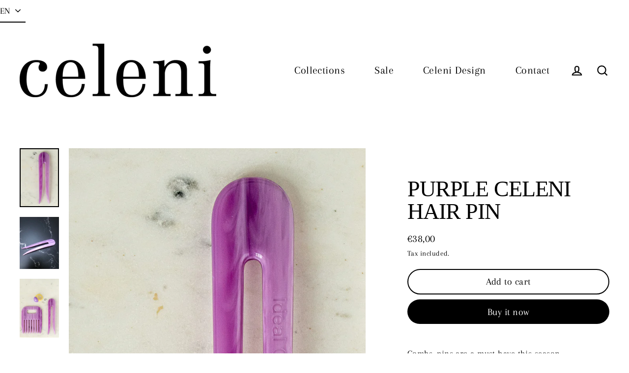

--- FILE ---
content_type: text/html; charset=utf-8
request_url: https://celeni.hu/collections/accessories/products/purple-celeni-pin
body_size: 70096
content:


















<!doctype html>
<html class="no-js" lang="{{ request.locale.iso_code }}" dir="{{ settings.text_direction }}">
<head>
  
</script>
  
  <meta charset="utf-8">
  <meta http-equiv="X-UA-Compatible" content="IE=edge">
  <meta name="viewport" content="width=device-width,initial-scale=1">
  <meta name="theme-color" content="#000000">
  <link rel="canonical" href="">
  <link rel="preconnect" href="https://cdn.shopify.com">
  <link rel="preconnect" href="https://fonts.shopifycdn.com">
  <link rel="dns-prefetch" href="https://productreviews.shopifycdn.com">
  <link rel="dns-prefetch" href="https://ajax.googleapis.com">
  <link rel="dns-prefetch" href="https://maps.googleapis.com">
  <link rel="dns-prefetch" href="https://maps.gstatic.com"><title>Purple Celeni Hair Pin
&ndash; celeni
</title>
<meta name="description" content="Combs, pins are a must have this season It is great when you just want some loose do up, and of course we can never have enough beautiful objects to own :-) Acryl pin Purple Wipe clean with a soft dry cloth Product is non-returnable for hygiene reasons Imported"><meta property="og:site_name" content="celeni">
  <meta property="og:url" content="https://celeni.hu/products/purple-celeni-pin">
  <meta property="og:title" content="Purple Celeni Hair Pin">
  <meta property="og:type" content="product">
  <meta property="og:description" content="Combs, pins are a must have this season It is great when you just want some loose do up, and of course we can never have enough beautiful objects to own :-) Acryl pin Purple Wipe clean with a soft dry cloth Product is non-returnable for hygiene reasons Imported"><meta property="og:image" content="http://celeni.hu/cdn/shop/products/PurpleCeleniHairPin_1200x1200.jpg?v=1637951245"><meta property="og:image" content="http://celeni.hu/cdn/shop/products/IMG_7328_1200x1200.jpg?v=1637951245"><meta property="og:image" content="http://celeni.hu/cdn/shop/products/PurpleCeleniComb_HairPin_Ring_1200x1200.jpg?v=1637951245">
  <meta property="og:image:secure_url" content="https://celeni.hu/cdn/shop/products/PurpleCeleniHairPin_1200x1200.jpg?v=1637951245"><meta property="og:image:secure_url" content="https://celeni.hu/cdn/shop/products/IMG_7328_1200x1200.jpg?v=1637951245"><meta property="og:image:secure_url" content="https://celeni.hu/cdn/shop/products/PurpleCeleniComb_HairPin_Ring_1200x1200.jpg?v=1637951245">
  <meta name="twitter:site" content="@">
  <meta name="twitter:card" content="summary_large_image">
  <meta name="twitter:title" content="Purple Celeni Hair Pin">
  <meta name="twitter:description" content="Combs, pins are a must have this season It is great when you just want some loose do up, and of course we can never have enough beautiful objects to own :-) Acryl pin Purple Wipe clean with a soft dry cloth Product is non-returnable for hygiene reasons Imported">

  <script>window.performance && window.performance.mark && window.performance.mark('shopify.content_for_header.start');</script><meta name="google-site-verification" content="S5Fsg2sTzc_PwEtuf8K6amob1T5o6m59_e2IzP6IiU0">
<meta name="facebook-domain-verification" content="1wkrg5srrv3pohnx33pxlm91y0s098">
<meta id="shopify-digital-wallet" name="shopify-digital-wallet" content="/5133893667/digital_wallets/dialog">
<meta name="shopify-checkout-api-token" content="38e0a5b3a059f819ec1a0421d735826b">
<meta id="in-context-paypal-metadata" data-shop-id="5133893667" data-venmo-supported="false" data-environment="production" data-locale="en_US" data-paypal-v4="true" data-currency="EUR">
<link rel="alternate" type="application/json+oembed" href="https://celeni.hu/products/purple-celeni-pin.oembed">
<script async="async" src="/checkouts/internal/preloads.js?locale=en-DE"></script>
<script id="shopify-features" type="application/json">{"accessToken":"38e0a5b3a059f819ec1a0421d735826b","betas":["rich-media-storefront-analytics"],"domain":"celeni.hu","predictiveSearch":true,"shopId":5133893667,"locale":"en"}</script>
<script>var Shopify = Shopify || {};
Shopify.shop = "celeni.myshopify.com";
Shopify.locale = "en";
Shopify.currency = {"active":"EUR","rate":"1.0"};
Shopify.country = "DE";
Shopify.theme = {"name":"Peter-Racz-newdesign-03-19-2024 (with langify)-3 (","id":166951453016,"schema_name":"Streamline","schema_version":"3.4.6","theme_store_id":null,"role":"main"};
Shopify.theme.handle = "null";
Shopify.theme.style = {"id":null,"handle":null};
Shopify.cdnHost = "celeni.hu/cdn";
Shopify.routes = Shopify.routes || {};
Shopify.routes.root = "/";</script>
<script type="module">!function(o){(o.Shopify=o.Shopify||{}).modules=!0}(window);</script>
<script>!function(o){function n(){var o=[];function n(){o.push(Array.prototype.slice.apply(arguments))}return n.q=o,n}var t=o.Shopify=o.Shopify||{};t.loadFeatures=n(),t.autoloadFeatures=n()}(window);</script>
<script id="shop-js-analytics" type="application/json">{"pageType":"product"}</script>
<script defer="defer" async type="module" src="//celeni.hu/cdn/shopifycloud/shop-js/modules/v2/client.init-shop-cart-sync_BT-GjEfc.en.esm.js"></script>
<script defer="defer" async type="module" src="//celeni.hu/cdn/shopifycloud/shop-js/modules/v2/chunk.common_D58fp_Oc.esm.js"></script>
<script defer="defer" async type="module" src="//celeni.hu/cdn/shopifycloud/shop-js/modules/v2/chunk.modal_xMitdFEc.esm.js"></script>
<script type="module">
  await import("//celeni.hu/cdn/shopifycloud/shop-js/modules/v2/client.init-shop-cart-sync_BT-GjEfc.en.esm.js");
await import("//celeni.hu/cdn/shopifycloud/shop-js/modules/v2/chunk.common_D58fp_Oc.esm.js");
await import("//celeni.hu/cdn/shopifycloud/shop-js/modules/v2/chunk.modal_xMitdFEc.esm.js");

  window.Shopify.SignInWithShop?.initShopCartSync?.({"fedCMEnabled":true,"windoidEnabled":true});

</script>
<script>(function() {
  var isLoaded = false;
  function asyncLoad() {
    if (isLoaded) return;
    isLoaded = true;
    var urls = ["https:\/\/chimpstatic.com\/mcjs-connected\/js\/users\/d914ba64c75da0e500d397066\/4a6770ee42ec89eb46c1516b4.js?shop=celeni.myshopify.com","https:\/\/sellup.herokuapp.com\/upseller.js?shop=celeni.myshopify.com","https:\/\/na.shgcdn3.com\/pixel-collector.js?shop=celeni.myshopify.com","https:\/\/fbt.kaktusapp.com\/storage\/js\/kaktus_fbt-celeni.myshopify.com.js?ver=33\u0026shop=celeni.myshopify.com"];
    for (var i = 0; i < urls.length; i++) {
      var s = document.createElement('script');
      s.type = 'text/javascript';
      s.async = true;
      s.src = urls[i];
      var x = document.getElementsByTagName('script')[0];
      x.parentNode.insertBefore(s, x);
    }
  };
  if(window.attachEvent) {
    window.attachEvent('onload', asyncLoad);
  } else {
    window.addEventListener('load', asyncLoad, false);
  }
})();</script>
<script id="__st">var __st={"a":5133893667,"offset":3600,"reqid":"7c562b48-b048-4b57-8470-b7729f866c5e-1769318057","pageurl":"celeni.hu\/collections\/accessories\/products\/purple-celeni-pin","u":"621fcff1a7e6","p":"product","rtyp":"product","rid":7132568092821};</script>
<script>window.ShopifyPaypalV4VisibilityTracking = true;</script>
<script id="captcha-bootstrap">!function(){'use strict';const t='contact',e='account',n='new_comment',o=[[t,t],['blogs',n],['comments',n],[t,'customer']],c=[[e,'customer_login'],[e,'guest_login'],[e,'recover_customer_password'],[e,'create_customer']],r=t=>t.map((([t,e])=>`form[action*='/${t}']:not([data-nocaptcha='true']) input[name='form_type'][value='${e}']`)).join(','),a=t=>()=>t?[...document.querySelectorAll(t)].map((t=>t.form)):[];function s(){const t=[...o],e=r(t);return a(e)}const i='password',u='form_key',d=['recaptcha-v3-token','g-recaptcha-response','h-captcha-response',i],f=()=>{try{return window.sessionStorage}catch{return}},m='__shopify_v',_=t=>t.elements[u];function p(t,e,n=!1){try{const o=window.sessionStorage,c=JSON.parse(o.getItem(e)),{data:r}=function(t){const{data:e,action:n}=t;return t[m]||n?{data:e,action:n}:{data:t,action:n}}(c);for(const[e,n]of Object.entries(r))t.elements[e]&&(t.elements[e].value=n);n&&o.removeItem(e)}catch(o){console.error('form repopulation failed',{error:o})}}const l='form_type',E='cptcha';function T(t){t.dataset[E]=!0}const w=window,h=w.document,L='Shopify',v='ce_forms',y='captcha';let A=!1;((t,e)=>{const n=(g='f06e6c50-85a8-45c8-87d0-21a2b65856fe',I='https://cdn.shopify.com/shopifycloud/storefront-forms-hcaptcha/ce_storefront_forms_captcha_hcaptcha.v1.5.2.iife.js',D={infoText:'Protected by hCaptcha',privacyText:'Privacy',termsText:'Terms'},(t,e,n)=>{const o=w[L][v],c=o.bindForm;if(c)return c(t,g,e,D).then(n);var r;o.q.push([[t,g,e,D],n]),r=I,A||(h.body.append(Object.assign(h.createElement('script'),{id:'captcha-provider',async:!0,src:r})),A=!0)});var g,I,D;w[L]=w[L]||{},w[L][v]=w[L][v]||{},w[L][v].q=[],w[L][y]=w[L][y]||{},w[L][y].protect=function(t,e){n(t,void 0,e),T(t)},Object.freeze(w[L][y]),function(t,e,n,w,h,L){const[v,y,A,g]=function(t,e,n){const i=e?o:[],u=t?c:[],d=[...i,...u],f=r(d),m=r(i),_=r(d.filter((([t,e])=>n.includes(e))));return[a(f),a(m),a(_),s()]}(w,h,L),I=t=>{const e=t.target;return e instanceof HTMLFormElement?e:e&&e.form},D=t=>v().includes(t);t.addEventListener('submit',(t=>{const e=I(t);if(!e)return;const n=D(e)&&!e.dataset.hcaptchaBound&&!e.dataset.recaptchaBound,o=_(e),c=g().includes(e)&&(!o||!o.value);(n||c)&&t.preventDefault(),c&&!n&&(function(t){try{if(!f())return;!function(t){const e=f();if(!e)return;const n=_(t);if(!n)return;const o=n.value;o&&e.removeItem(o)}(t);const e=Array.from(Array(32),(()=>Math.random().toString(36)[2])).join('');!function(t,e){_(t)||t.append(Object.assign(document.createElement('input'),{type:'hidden',name:u})),t.elements[u].value=e}(t,e),function(t,e){const n=f();if(!n)return;const o=[...t.querySelectorAll(`input[type='${i}']`)].map((({name:t})=>t)),c=[...d,...o],r={};for(const[a,s]of new FormData(t).entries())c.includes(a)||(r[a]=s);n.setItem(e,JSON.stringify({[m]:1,action:t.action,data:r}))}(t,e)}catch(e){console.error('failed to persist form',e)}}(e),e.submit())}));const S=(t,e)=>{t&&!t.dataset[E]&&(n(t,e.some((e=>e===t))),T(t))};for(const o of['focusin','change'])t.addEventListener(o,(t=>{const e=I(t);D(e)&&S(e,y())}));const B=e.get('form_key'),M=e.get(l),P=B&&M;t.addEventListener('DOMContentLoaded',(()=>{const t=y();if(P)for(const e of t)e.elements[l].value===M&&p(e,B);[...new Set([...A(),...v().filter((t=>'true'===t.dataset.shopifyCaptcha))])].forEach((e=>S(e,t)))}))}(h,new URLSearchParams(w.location.search),n,t,e,['guest_login'])})(!0,!0)}();</script>
<script integrity="sha256-4kQ18oKyAcykRKYeNunJcIwy7WH5gtpwJnB7kiuLZ1E=" data-source-attribution="shopify.loadfeatures" defer="defer" src="//celeni.hu/cdn/shopifycloud/storefront/assets/storefront/load_feature-a0a9edcb.js" crossorigin="anonymous"></script>
<script data-source-attribution="shopify.dynamic_checkout.dynamic.init">var Shopify=Shopify||{};Shopify.PaymentButton=Shopify.PaymentButton||{isStorefrontPortableWallets:!0,init:function(){window.Shopify.PaymentButton.init=function(){};var t=document.createElement("script");t.src="https://celeni.hu/cdn/shopifycloud/portable-wallets/latest/portable-wallets.en.js",t.type="module",document.head.appendChild(t)}};
</script>
<script data-source-attribution="shopify.dynamic_checkout.buyer_consent">
  function portableWalletsHideBuyerConsent(e){var t=document.getElementById("shopify-buyer-consent"),n=document.getElementById("shopify-subscription-policy-button");t&&n&&(t.classList.add("hidden"),t.setAttribute("aria-hidden","true"),n.removeEventListener("click",e))}function portableWalletsShowBuyerConsent(e){var t=document.getElementById("shopify-buyer-consent"),n=document.getElementById("shopify-subscription-policy-button");t&&n&&(t.classList.remove("hidden"),t.removeAttribute("aria-hidden"),n.addEventListener("click",e))}window.Shopify?.PaymentButton&&(window.Shopify.PaymentButton.hideBuyerConsent=portableWalletsHideBuyerConsent,window.Shopify.PaymentButton.showBuyerConsent=portableWalletsShowBuyerConsent);
</script>
<script>
  function portableWalletsCleanup(e){e&&e.src&&console.error("Failed to load portable wallets script "+e.src);var t=document.querySelectorAll("shopify-accelerated-checkout .shopify-payment-button__skeleton, shopify-accelerated-checkout-cart .wallet-cart-button__skeleton"),e=document.getElementById("shopify-buyer-consent");for(let e=0;e<t.length;e++)t[e].remove();e&&e.remove()}function portableWalletsNotLoadedAsModule(e){e instanceof ErrorEvent&&"string"==typeof e.message&&e.message.includes("import.meta")&&"string"==typeof e.filename&&e.filename.includes("portable-wallets")&&(window.removeEventListener("error",portableWalletsNotLoadedAsModule),window.Shopify.PaymentButton.failedToLoad=e,"loading"===document.readyState?document.addEventListener("DOMContentLoaded",window.Shopify.PaymentButton.init):window.Shopify.PaymentButton.init())}window.addEventListener("error",portableWalletsNotLoadedAsModule);
</script>

<script type="module" src="https://celeni.hu/cdn/shopifycloud/portable-wallets/latest/portable-wallets.en.js" onError="portableWalletsCleanup(this)" crossorigin="anonymous"></script>
<script nomodule>
  document.addEventListener("DOMContentLoaded", portableWalletsCleanup);
</script>

<link id="shopify-accelerated-checkout-styles" rel="stylesheet" media="screen" href="https://celeni.hu/cdn/shopifycloud/portable-wallets/latest/accelerated-checkout-backwards-compat.css" crossorigin="anonymous">
<style id="shopify-accelerated-checkout-cart">
        #shopify-buyer-consent {
  margin-top: 1em;
  display: inline-block;
  width: 100%;
}

#shopify-buyer-consent.hidden {
  display: none;
}

#shopify-subscription-policy-button {
  background: none;
  border: none;
  padding: 0;
  text-decoration: underline;
  font-size: inherit;
  cursor: pointer;
}

#shopify-subscription-policy-button::before {
  box-shadow: none;
}

      </style>

<script>window.performance && window.performance.mark && window.performance.mark('shopify.content_for_header.end');</script>
  





  <script type="text/javascript">
    
      window.__shgMoneyFormat = window.__shgMoneyFormat || {"EUR":{"currency":"EUR","currency_symbol":"€","currency_symbol_location":"left","decimal_places":2,"decimal_separator":",","thousands_separator":"."}};
    
    window.__shgCurrentCurrencyCode = window.__shgCurrentCurrencyCode || {
      currency: "EUR",
      currency_symbol: "€",
      decimal_separator: ".",
      thousands_separator: ",",
      decimal_places: 2,
      currency_symbol_location: "left"
    };
  </script>



  <style>
    .gPreorderBtn{
       cursor: pointer;
    }
  </style>
<!-- Pinterest Tag -->
<script>
!function(e){if(!window.pintrk){window.pintrk = function () {
window.pintrk.queue.push(Array.prototype.slice.call(arguments))};var
  n=window.pintrk;n.queue=[],n.version="3.0";var
  t=document.createElement("script");t.async=!0,t.src=e;var
  r=document.getElementsByTagName("script")[0];
  r.parentNode.insertBefore(t,r)}}("https://s.pinimg.com/ct/core.js");
pintrk('load', '2612428844877', {em: '<user_email_address>'});
pintrk('page');
</script>
<noscript>
<img height="1" width="1" style="display:none;" alt=""
  src="https://ct.pinterest.com/v3/?event=init&tid=2612428844877&pd[em]=<hashed_email_address>&noscript=1" />
</noscript>
<!-- end Pinterest Tag -->

  <script>
    var theme = {
      stylesheet: "//celeni.hu/cdn/shop/t/23/assets/theme.css?v=88089130567419992961760617029",
      template: "product",
      routes: {
        home: "/",
        cart: "/cart",
        cartAdd: "/cart/add.js",
        cartChange: "/cart/change"
      },
      strings: {
        addToCart: "Add to cart",
        soldOut: "Sold Out",
        unavailable: "Unavailable",
        regularPrice: "Regular price",
        salePrice: "Sale price",
        stockLabel: "[count] in stock",
        willNotShipUntil: "Will not ship until [date]",
        willBeInStockAfter: "Will be in stock after [date]",
        waitingForStock: "Inventory on the way",
        cartItems: "[count] items",
        cartConfirmDelete: "Are you sure you want to remove this item?",
        cartTermsConfirmation: "You must agree with the terms and conditions of sales to check out"
      },
      settings: {
        dynamicVariantsEnable: true,
        cartType: "sticky",
        moneyFormat: "€{{amount_with_comma_separator}}",
        quickView: true,
        hoverProductGrid: true,
        themeName: 'Streamline',
        themeVersion: "3.4.6"
      }
    };

    document.documentElement.className = document.documentElement.className.replace('no-js', 'js');
  </script><style data-shopify>:root {
    --typeHeaderPrimary: "New York";
    --typeHeaderFallback: Iowan Old Style, Apple Garamond, Baskerville, Times New Roman, Droid Serif, Times, Source Serif Pro, serif, Apple Color Emoji, Segoe UI Emoji, Segoe UI Symbol;
    --typeHeaderSize: 46px;
    --typeHeaderStyle: normal;
    --typeHeaderWeight: 400;
    --typeHeaderLineHeight: 1;
    --typeHeaderSpacing: -0.025em;

    --typeBasePrimary:Arapey;
    --typeBaseFallback:serif;
    --typeBaseSize: 18px;
    --typeBaseWeight: 400;
    --typeBaseStyle: normal;
    --typeBaseSpacing: 0.025em;
    --typeBaseLineHeight: 1.6;

    
      --buttonRadius: 35px;
    

    --iconWeight: 5px;
    --iconLinecaps: miter;
  }

  

  .hero {
    background-image: linear-gradient(100deg, #000000 40%, #212121 63%, #000000 79%);
  }

  .placeholder-content,
  .image-wrap,
  .skrim__link,
  .pswp__img--placeholder {
    background-image: linear-gradient(100deg, #ffffff 40%, #f7f7f7 63%, #ffffff 79%);
  }</style><style>
  
  @font-face {
  font-family: Arapey;
  font-weight: 400;
  font-style: normal;
  font-display: swap;
  src: url("//celeni.hu/cdn/fonts/arapey/arapey_n4.f34340ab9c56baa7f8accf674e253407b725d12c.woff2") format("woff2"),
       url("//celeni.hu/cdn/fonts/arapey/arapey_n4.003d1426f62522643e43e1d3072a2e7d1ab78130.woff") format("woff");
}


  
  @font-face {
  font-family: Arapey;
  font-weight: 400;
  font-style: italic;
  font-display: swap;
  src: url("//celeni.hu/cdn/fonts/arapey/arapey_i4.ad247a0e8f08ff5e0ae323e76dcd32a177cc1ff2.woff2") format("woff2"),
       url("//celeni.hu/cdn/fonts/arapey/arapey_i4.82d96a9fb4e68810c9dda6c6733ec9fc812fc1dd.woff") format("woff");
}

  

  body,
  input,
  textarea,
  button,
  select {
    -webkit-font-smoothing: antialiased;
    -webkit-text-size-adjust: 100%;
    text-rendering: optimizeSpeed;
    font-family: var(--typeBasePrimary), var(--typeBaseFallback);
    font-size: calc(var(--typeBaseSize) * 0.85);
    font-weight: var(--typeBaseWeight);
    font-style: var(--typeBaseStyle);
    letter-spacing: var(--typeBaseSpacing);
    line-height: var(--typeBaseLineHeight);
  }

  @media only screen and (min-width: 769px) {
    body,
    input,
    textarea,
    button,
    select {
      font-size: var(--typeBaseSize);
    }
  }

  .page-container {
    display: none;
  }

  h1, .h1,
  h3, .h3,
  h4, .h4,
  h5, .h5,
  h6, .h6,
  .section-header__title,
  .spr-header-title.spr-header-title {
    font-family: var(--typeHeaderPrimary), var(--typeHeaderFallback);
    font-weight: var(--typeHeaderWeight);
    font-style: normal;
    letter-spacing: var(--typeHeaderSpacing);
    line-height: var(--typeHeaderLineHeight);
    word-break: break-word;

    
      text-transform: uppercase;
    
  }

  h2, .h2 {
    font-family: var(--typeBasePrimary), var(--typeBaseFallback);
    font-weight: var(--typeBaseWeight);
    letter-spacing: var(--typeBaseSpacing);
    line-height: var(--typeBaseLineHeight);
  }

  
  @keyframes pulse-fade {
    0% {
      opacity: 0;
    }
    50% {
      opacity: 1;
    }
    100% {
      opacity: 0;
    }
  }

  .splash-screen {
    box-sizing: border-box;
    display: flex;
    position: fixed;
    left: 0;
    top: 0;
    right: 0;
    bottom: 0;
    align-items: center;
    justify-content: center;
    z-index: 10001;
    background-color: #ffffff;
  }

  .splash-screen__loader {
    max-width: 100px;
  }

  @media only screen and (min-width: 769px) {
    .splash-screen__loader {
      max-width: 100px;
    }
  }

  .splash-screen img {
    display: block;
    max-width: 100%;
    border: 0 none;
    animation: pulse-fade 0.4s infinite linear;
  }

  .loader-text {
    letter-spacing: 0.2em;
    font-size: 1.5em;
    text-transform: uppercase;
    animation: pulse-fade 0.4s infinite linear;
  }

  .loader-logo {
    display: none;
    position: fixed;
    left: 0;
    top: 0;
    right: 0;
    bottom: 0;
    align-items: center;
    justify-content: center;
    background-color: #ffffff;
    z-index: 6000;
  }

  .loader-logo__img {
    display: block;
  }

  .transition-body {
    opacity: 0;
  }

  .btn--loading span:after {
    content: "Loading";
  }
</style>

<link title="theme" rel="preload" href="//celeni.hu/cdn/shop/t/23/assets/theme.css?v=88089130567419992961760617029" as="style">
<noscript><link rel="stylesheet" href="//celeni.hu/cdn/shop/t/23/assets/theme.css?v=88089130567419992961760617029"></noscript>

<script>
/*! loadCSS. [c]2017 Filament Group, Inc. MIT License */
!function(a){"use strict";var b=function(b,c,d){function e(a){return h.body?a():void setTimeout(function(){e(a)})}function f(){i.addEventListener&&i.removeEventListener("load",f);if(!Shopify.designMode)i.media=d||"all"}var g,h=a.document,i=h.createElement("link");if(c)g=c;else{var j=(h.body||h.getElementsByTagName("head")[0]).childNodes;g=j[j.length-1]}var k=h.styleSheets;i.rel="stylesheet",i.href=b,i.media=Shopify.designMode?d||"all":"only x",e(function(){g.parentNode.insertBefore(i,c?g:g.nextSibling)});var l=function(a){for(var b=i.href,c=k.length;c--;)if(k[c].href===b)return a();setTimeout(function(){l(a)})};return i.addEventListener&&i.addEventListener("load",f),i.onloadcssdefined=l,l(f),i};"undefined"!=typeof exports?exports.loadCSS=b:a.loadCSS=b}("undefined"!=typeof global?global:this);
/*! onloadCSS. (onload callback for loadCSS) [c]2017 Filament Group, Inc. MIT License */
function onloadCSS(a,b){function c(){!d&&b&&(d=!0,b.call(a))}var d;a.addEventListener&&a.addEventListener("load",c),a.attachEvent&&a.attachEvent("onload",c),"isApplicationInstalled"in navigator&&"onloadcssdefined"in a&&a.onloadcssdefined(c)}

// Insert our stylesheet before our preload <link> tag
var preload = document.querySelector('link[href="//celeni.hu/cdn/shop/t/23/assets/theme.css?v=88089130567419992961760617029"]');
var stylesheet = loadCSS('//celeni.hu/cdn/shop/t/23/assets/theme.css?v=88089130567419992961760617029', preload);
// Create a property to easily detect if the stylesheet is done loading
onloadCSS(stylesheet, function() { stylesheet.loaded = true; });
</script>
<script src="//celeni.hu/cdn/shop/t/23/assets/vendor-v3.js" defer="defer"></script><script src="//celeni.hu/cdn/shop/t/23/assets/theme.min.js?v=177029751141178034231717231664" defer="defer"></script>

<script type="text/javascript">
  
    window.SHG_CUSTOMER = null;
  
</script>







<!-- BEGIN app block: shopify://apps/optimonk-popup-cro-a-b-test/blocks/app-embed/0b488be1-fc0a-4fe6-8793-f2bef383dba8 -->
<script async src="https://onsite.optimonk.com/script.js?account=141174&origin=shopify-app-embed-block"></script>




<!-- END app block --><script src="https://cdn.shopify.com/extensions/4e276193-403c-423f-833c-fefed71819cf/forms-2298/assets/shopify-forms-loader.js" type="text/javascript" defer="defer"></script>
<script src="https://cdn.shopify.com/extensions/019be3fb-70a1-7565-8409-0029e6d6306c/preorderfrontend-176/assets/globo.preorder.min.js" type="text/javascript" defer="defer"></script>
<link href="https://monorail-edge.shopifysvc.com" rel="dns-prefetch">
<script>(function(){if ("sendBeacon" in navigator && "performance" in window) {try {var session_token_from_headers = performance.getEntriesByType('navigation')[0].serverTiming.find(x => x.name == '_s').description;} catch {var session_token_from_headers = undefined;}var session_cookie_matches = document.cookie.match(/_shopify_s=([^;]*)/);var session_token_from_cookie = session_cookie_matches && session_cookie_matches.length === 2 ? session_cookie_matches[1] : "";var session_token = session_token_from_headers || session_token_from_cookie || "";function handle_abandonment_event(e) {var entries = performance.getEntries().filter(function(entry) {return /monorail-edge.shopifysvc.com/.test(entry.name);});if (!window.abandonment_tracked && entries.length === 0) {window.abandonment_tracked = true;var currentMs = Date.now();var navigation_start = performance.timing.navigationStart;var payload = {shop_id: 5133893667,url: window.location.href,navigation_start,duration: currentMs - navigation_start,session_token,page_type: "product"};window.navigator.sendBeacon("https://monorail-edge.shopifysvc.com/v1/produce", JSON.stringify({schema_id: "online_store_buyer_site_abandonment/1.1",payload: payload,metadata: {event_created_at_ms: currentMs,event_sent_at_ms: currentMs}}));}}window.addEventListener('pagehide', handle_abandonment_event);}}());</script>
<script id="web-pixels-manager-setup">(function e(e,d,r,n,o){if(void 0===o&&(o={}),!Boolean(null===(a=null===(i=window.Shopify)||void 0===i?void 0:i.analytics)||void 0===a?void 0:a.replayQueue)){var i,a;window.Shopify=window.Shopify||{};var t=window.Shopify;t.analytics=t.analytics||{};var s=t.analytics;s.replayQueue=[],s.publish=function(e,d,r){return s.replayQueue.push([e,d,r]),!0};try{self.performance.mark("wpm:start")}catch(e){}var l=function(){var e={modern:/Edge?\/(1{2}[4-9]|1[2-9]\d|[2-9]\d{2}|\d{4,})\.\d+(\.\d+|)|Firefox\/(1{2}[4-9]|1[2-9]\d|[2-9]\d{2}|\d{4,})\.\d+(\.\d+|)|Chrom(ium|e)\/(9{2}|\d{3,})\.\d+(\.\d+|)|(Maci|X1{2}).+ Version\/(15\.\d+|(1[6-9]|[2-9]\d|\d{3,})\.\d+)([,.]\d+|)( \(\w+\)|)( Mobile\/\w+|) Safari\/|Chrome.+OPR\/(9{2}|\d{3,})\.\d+\.\d+|(CPU[ +]OS|iPhone[ +]OS|CPU[ +]iPhone|CPU IPhone OS|CPU iPad OS)[ +]+(15[._]\d+|(1[6-9]|[2-9]\d|\d{3,})[._]\d+)([._]\d+|)|Android:?[ /-](13[3-9]|1[4-9]\d|[2-9]\d{2}|\d{4,})(\.\d+|)(\.\d+|)|Android.+Firefox\/(13[5-9]|1[4-9]\d|[2-9]\d{2}|\d{4,})\.\d+(\.\d+|)|Android.+Chrom(ium|e)\/(13[3-9]|1[4-9]\d|[2-9]\d{2}|\d{4,})\.\d+(\.\d+|)|SamsungBrowser\/([2-9]\d|\d{3,})\.\d+/,legacy:/Edge?\/(1[6-9]|[2-9]\d|\d{3,})\.\d+(\.\d+|)|Firefox\/(5[4-9]|[6-9]\d|\d{3,})\.\d+(\.\d+|)|Chrom(ium|e)\/(5[1-9]|[6-9]\d|\d{3,})\.\d+(\.\d+|)([\d.]+$|.*Safari\/(?![\d.]+ Edge\/[\d.]+$))|(Maci|X1{2}).+ Version\/(10\.\d+|(1[1-9]|[2-9]\d|\d{3,})\.\d+)([,.]\d+|)( \(\w+\)|)( Mobile\/\w+|) Safari\/|Chrome.+OPR\/(3[89]|[4-9]\d|\d{3,})\.\d+\.\d+|(CPU[ +]OS|iPhone[ +]OS|CPU[ +]iPhone|CPU IPhone OS|CPU iPad OS)[ +]+(10[._]\d+|(1[1-9]|[2-9]\d|\d{3,})[._]\d+)([._]\d+|)|Android:?[ /-](13[3-9]|1[4-9]\d|[2-9]\d{2}|\d{4,})(\.\d+|)(\.\d+|)|Mobile Safari.+OPR\/([89]\d|\d{3,})\.\d+\.\d+|Android.+Firefox\/(13[5-9]|1[4-9]\d|[2-9]\d{2}|\d{4,})\.\d+(\.\d+|)|Android.+Chrom(ium|e)\/(13[3-9]|1[4-9]\d|[2-9]\d{2}|\d{4,})\.\d+(\.\d+|)|Android.+(UC? ?Browser|UCWEB|U3)[ /]?(15\.([5-9]|\d{2,})|(1[6-9]|[2-9]\d|\d{3,})\.\d+)\.\d+|SamsungBrowser\/(5\.\d+|([6-9]|\d{2,})\.\d+)|Android.+MQ{2}Browser\/(14(\.(9|\d{2,})|)|(1[5-9]|[2-9]\d|\d{3,})(\.\d+|))(\.\d+|)|K[Aa][Ii]OS\/(3\.\d+|([4-9]|\d{2,})\.\d+)(\.\d+|)/},d=e.modern,r=e.legacy,n=navigator.userAgent;return n.match(d)?"modern":n.match(r)?"legacy":"unknown"}(),u="modern"===l?"modern":"legacy",c=(null!=n?n:{modern:"",legacy:""})[u],f=function(e){return[e.baseUrl,"/wpm","/b",e.hashVersion,"modern"===e.buildTarget?"m":"l",".js"].join("")}({baseUrl:d,hashVersion:r,buildTarget:u}),m=function(e){var d=e.version,r=e.bundleTarget,n=e.surface,o=e.pageUrl,i=e.monorailEndpoint;return{emit:function(e){var a=e.status,t=e.errorMsg,s=(new Date).getTime(),l=JSON.stringify({metadata:{event_sent_at_ms:s},events:[{schema_id:"web_pixels_manager_load/3.1",payload:{version:d,bundle_target:r,page_url:o,status:a,surface:n,error_msg:t},metadata:{event_created_at_ms:s}}]});if(!i)return console&&console.warn&&console.warn("[Web Pixels Manager] No Monorail endpoint provided, skipping logging."),!1;try{return self.navigator.sendBeacon.bind(self.navigator)(i,l)}catch(e){}var u=new XMLHttpRequest;try{return u.open("POST",i,!0),u.setRequestHeader("Content-Type","text/plain"),u.send(l),!0}catch(e){return console&&console.warn&&console.warn("[Web Pixels Manager] Got an unhandled error while logging to Monorail."),!1}}}}({version:r,bundleTarget:l,surface:e.surface,pageUrl:self.location.href,monorailEndpoint:e.monorailEndpoint});try{o.browserTarget=l,function(e){var d=e.src,r=e.async,n=void 0===r||r,o=e.onload,i=e.onerror,a=e.sri,t=e.scriptDataAttributes,s=void 0===t?{}:t,l=document.createElement("script"),u=document.querySelector("head"),c=document.querySelector("body");if(l.async=n,l.src=d,a&&(l.integrity=a,l.crossOrigin="anonymous"),s)for(var f in s)if(Object.prototype.hasOwnProperty.call(s,f))try{l.dataset[f]=s[f]}catch(e){}if(o&&l.addEventListener("load",o),i&&l.addEventListener("error",i),u)u.appendChild(l);else{if(!c)throw new Error("Did not find a head or body element to append the script");c.appendChild(l)}}({src:f,async:!0,onload:function(){if(!function(){var e,d;return Boolean(null===(d=null===(e=window.Shopify)||void 0===e?void 0:e.analytics)||void 0===d?void 0:d.initialized)}()){var d=window.webPixelsManager.init(e)||void 0;if(d){var r=window.Shopify.analytics;r.replayQueue.forEach((function(e){var r=e[0],n=e[1],o=e[2];d.publishCustomEvent(r,n,o)})),r.replayQueue=[],r.publish=d.publishCustomEvent,r.visitor=d.visitor,r.initialized=!0}}},onerror:function(){return m.emit({status:"failed",errorMsg:"".concat(f," has failed to load")})},sri:function(e){var d=/^sha384-[A-Za-z0-9+/=]+$/;return"string"==typeof e&&d.test(e)}(c)?c:"",scriptDataAttributes:o}),m.emit({status:"loading"})}catch(e){m.emit({status:"failed",errorMsg:(null==e?void 0:e.message)||"Unknown error"})}}})({shopId: 5133893667,storefrontBaseUrl: "https://celeni.hu",extensionsBaseUrl: "https://extensions.shopifycdn.com/cdn/shopifycloud/web-pixels-manager",monorailEndpoint: "https://monorail-edge.shopifysvc.com/unstable/produce_batch",surface: "storefront-renderer",enabledBetaFlags: ["2dca8a86"],webPixelsConfigList: [{"id":"3495133528","configuration":"{\"accountID\":\"141174\"}","eventPayloadVersion":"v1","runtimeContext":"STRICT","scriptVersion":"e9702cc0fbdd9453d46c7ca8e2f5a5f4","type":"APP","apiClientId":956606,"privacyPurposes":[],"dataSharingAdjustments":{"protectedCustomerApprovalScopes":["read_customer_personal_data"]}},{"id":"2183037272","configuration":"{\"site_id\":\"a512fa49-5234-4920-9271-907b671ef7ba\",\"analytics_endpoint\":\"https:\\\/\\\/na.shgcdn3.com\"}","eventPayloadVersion":"v1","runtimeContext":"STRICT","scriptVersion":"695709fc3f146fa50a25299517a954f2","type":"APP","apiClientId":1158168,"privacyPurposes":["ANALYTICS","MARKETING","SALE_OF_DATA"],"dataSharingAdjustments":{"protectedCustomerApprovalScopes":["read_customer_personal_data"]}},{"id":"1065091416","configuration":"{\"config\":\"{\\\"pixel_id\\\":\\\"G-KTT0SDE0RT\\\",\\\"target_country\\\":\\\"HU\\\",\\\"gtag_events\\\":[{\\\"type\\\":\\\"begin_checkout\\\",\\\"action_label\\\":\\\"G-KTT0SDE0RT\\\"},{\\\"type\\\":\\\"search\\\",\\\"action_label\\\":\\\"G-KTT0SDE0RT\\\"},{\\\"type\\\":\\\"view_item\\\",\\\"action_label\\\":[\\\"G-KTT0SDE0RT\\\",\\\"MC-FRLXYS1L3Y\\\"]},{\\\"type\\\":\\\"purchase\\\",\\\"action_label\\\":[\\\"G-KTT0SDE0RT\\\",\\\"MC-FRLXYS1L3Y\\\"]},{\\\"type\\\":\\\"page_view\\\",\\\"action_label\\\":[\\\"G-KTT0SDE0RT\\\",\\\"MC-FRLXYS1L3Y\\\"]},{\\\"type\\\":\\\"add_payment_info\\\",\\\"action_label\\\":\\\"G-KTT0SDE0RT\\\"},{\\\"type\\\":\\\"add_to_cart\\\",\\\"action_label\\\":\\\"G-KTT0SDE0RT\\\"}],\\\"enable_monitoring_mode\\\":false}\"}","eventPayloadVersion":"v1","runtimeContext":"OPEN","scriptVersion":"b2a88bafab3e21179ed38636efcd8a93","type":"APP","apiClientId":1780363,"privacyPurposes":[],"dataSharingAdjustments":{"protectedCustomerApprovalScopes":["read_customer_address","read_customer_email","read_customer_name","read_customer_personal_data","read_customer_phone"]}},{"id":"408977752","configuration":"{\"pixel_id\":\"1158518100867366\",\"pixel_type\":\"facebook_pixel\",\"metaapp_system_user_token\":\"-\"}","eventPayloadVersion":"v1","runtimeContext":"OPEN","scriptVersion":"ca16bc87fe92b6042fbaa3acc2fbdaa6","type":"APP","apiClientId":2329312,"privacyPurposes":["ANALYTICS","MARKETING","SALE_OF_DATA"],"dataSharingAdjustments":{"protectedCustomerApprovalScopes":["read_customer_address","read_customer_email","read_customer_name","read_customer_personal_data","read_customer_phone"]}},{"id":"153649496","configuration":"{\"tagID\":\"2614481871002\"}","eventPayloadVersion":"v1","runtimeContext":"STRICT","scriptVersion":"18031546ee651571ed29edbe71a3550b","type":"APP","apiClientId":3009811,"privacyPurposes":["ANALYTICS","MARKETING","SALE_OF_DATA"],"dataSharingAdjustments":{"protectedCustomerApprovalScopes":["read_customer_address","read_customer_email","read_customer_name","read_customer_personal_data","read_customer_phone"]}},{"id":"167903576","eventPayloadVersion":"v1","runtimeContext":"LAX","scriptVersion":"1","type":"CUSTOM","privacyPurposes":["ANALYTICS"],"name":"Google Analytics tag (migrated)"},{"id":"shopify-app-pixel","configuration":"{}","eventPayloadVersion":"v1","runtimeContext":"STRICT","scriptVersion":"0450","apiClientId":"shopify-pixel","type":"APP","privacyPurposes":["ANALYTICS","MARKETING"]},{"id":"shopify-custom-pixel","eventPayloadVersion":"v1","runtimeContext":"LAX","scriptVersion":"0450","apiClientId":"shopify-pixel","type":"CUSTOM","privacyPurposes":["ANALYTICS","MARKETING"]}],isMerchantRequest: false,initData: {"shop":{"name":"celeni","paymentSettings":{"currencyCode":"EUR"},"myshopifyDomain":"celeni.myshopify.com","countryCode":"HU","storefrontUrl":"https:\/\/celeni.hu"},"customer":null,"cart":null,"checkout":null,"productVariants":[{"price":{"amount":38.0,"currencyCode":"EUR"},"product":{"title":"Purple Celeni Hair Pin","vendor":"celeni","id":"7132568092821","untranslatedTitle":"Purple Celeni Hair Pin","url":"\/products\/purple-celeni-pin","type":"Hair comb"},"id":"41175288283285","image":{"src":"\/\/celeni.hu\/cdn\/shop\/products\/PurpleCeleniHairPin.jpg?v=1637951245"},"sku":null,"title":"Default Title","untranslatedTitle":"Default Title"}],"purchasingCompany":null},},"https://celeni.hu/cdn","fcfee988w5aeb613cpc8e4bc33m6693e112",{"modern":"","legacy":""},{"shopId":"5133893667","storefrontBaseUrl":"https:\/\/celeni.hu","extensionBaseUrl":"https:\/\/extensions.shopifycdn.com\/cdn\/shopifycloud\/web-pixels-manager","surface":"storefront-renderer","enabledBetaFlags":"[\"2dca8a86\"]","isMerchantRequest":"false","hashVersion":"fcfee988w5aeb613cpc8e4bc33m6693e112","publish":"custom","events":"[[\"page_viewed\",{}],[\"product_viewed\",{\"productVariant\":{\"price\":{\"amount\":38.0,\"currencyCode\":\"EUR\"},\"product\":{\"title\":\"Purple Celeni Hair Pin\",\"vendor\":\"celeni\",\"id\":\"7132568092821\",\"untranslatedTitle\":\"Purple Celeni Hair Pin\",\"url\":\"\/products\/purple-celeni-pin\",\"type\":\"Hair comb\"},\"id\":\"41175288283285\",\"image\":{\"src\":\"\/\/celeni.hu\/cdn\/shop\/products\/PurpleCeleniHairPin.jpg?v=1637951245\"},\"sku\":null,\"title\":\"Default Title\",\"untranslatedTitle\":\"Default Title\"}}]]"});</script><script>
  window.ShopifyAnalytics = window.ShopifyAnalytics || {};
  window.ShopifyAnalytics.meta = window.ShopifyAnalytics.meta || {};
  window.ShopifyAnalytics.meta.currency = 'EUR';
  var meta = {"product":{"id":7132568092821,"gid":"gid:\/\/shopify\/Product\/7132568092821","vendor":"celeni","type":"Hair comb","handle":"purple-celeni-pin","variants":[{"id":41175288283285,"price":3800,"name":"Purple Celeni Hair Pin","public_title":null,"sku":null}],"remote":false},"page":{"pageType":"product","resourceType":"product","resourceId":7132568092821,"requestId":"7c562b48-b048-4b57-8470-b7729f866c5e-1769318057"}};
  for (var attr in meta) {
    window.ShopifyAnalytics.meta[attr] = meta[attr];
  }
</script>
<script class="analytics">
  (function () {
    var customDocumentWrite = function(content) {
      var jquery = null;

      if (window.jQuery) {
        jquery = window.jQuery;
      } else if (window.Checkout && window.Checkout.$) {
        jquery = window.Checkout.$;
      }

      if (jquery) {
        jquery('body').append(content);
      }
    };

    var hasLoggedConversion = function(token) {
      if (token) {
        return document.cookie.indexOf('loggedConversion=' + token) !== -1;
      }
      return false;
    }

    var setCookieIfConversion = function(token) {
      if (token) {
        var twoMonthsFromNow = new Date(Date.now());
        twoMonthsFromNow.setMonth(twoMonthsFromNow.getMonth() + 2);

        document.cookie = 'loggedConversion=' + token + '; expires=' + twoMonthsFromNow;
      }
    }

    var trekkie = window.ShopifyAnalytics.lib = window.trekkie = window.trekkie || [];
    if (trekkie.integrations) {
      return;
    }
    trekkie.methods = [
      'identify',
      'page',
      'ready',
      'track',
      'trackForm',
      'trackLink'
    ];
    trekkie.factory = function(method) {
      return function() {
        var args = Array.prototype.slice.call(arguments);
        args.unshift(method);
        trekkie.push(args);
        return trekkie;
      };
    };
    for (var i = 0; i < trekkie.methods.length; i++) {
      var key = trekkie.methods[i];
      trekkie[key] = trekkie.factory(key);
    }
    trekkie.load = function(config) {
      trekkie.config = config || {};
      trekkie.config.initialDocumentCookie = document.cookie;
      var first = document.getElementsByTagName('script')[0];
      var script = document.createElement('script');
      script.type = 'text/javascript';
      script.onerror = function(e) {
        var scriptFallback = document.createElement('script');
        scriptFallback.type = 'text/javascript';
        scriptFallback.onerror = function(error) {
                var Monorail = {
      produce: function produce(monorailDomain, schemaId, payload) {
        var currentMs = new Date().getTime();
        var event = {
          schema_id: schemaId,
          payload: payload,
          metadata: {
            event_created_at_ms: currentMs,
            event_sent_at_ms: currentMs
          }
        };
        return Monorail.sendRequest("https://" + monorailDomain + "/v1/produce", JSON.stringify(event));
      },
      sendRequest: function sendRequest(endpointUrl, payload) {
        // Try the sendBeacon API
        if (window && window.navigator && typeof window.navigator.sendBeacon === 'function' && typeof window.Blob === 'function' && !Monorail.isIos12()) {
          var blobData = new window.Blob([payload], {
            type: 'text/plain'
          });

          if (window.navigator.sendBeacon(endpointUrl, blobData)) {
            return true;
          } // sendBeacon was not successful

        } // XHR beacon

        var xhr = new XMLHttpRequest();

        try {
          xhr.open('POST', endpointUrl);
          xhr.setRequestHeader('Content-Type', 'text/plain');
          xhr.send(payload);
        } catch (e) {
          console.log(e);
        }

        return false;
      },
      isIos12: function isIos12() {
        return window.navigator.userAgent.lastIndexOf('iPhone; CPU iPhone OS 12_') !== -1 || window.navigator.userAgent.lastIndexOf('iPad; CPU OS 12_') !== -1;
      }
    };
    Monorail.produce('monorail-edge.shopifysvc.com',
      'trekkie_storefront_load_errors/1.1',
      {shop_id: 5133893667,
      theme_id: 166951453016,
      app_name: "storefront",
      context_url: window.location.href,
      source_url: "//celeni.hu/cdn/s/trekkie.storefront.8d95595f799fbf7e1d32231b9a28fd43b70c67d3.min.js"});

        };
        scriptFallback.async = true;
        scriptFallback.src = '//celeni.hu/cdn/s/trekkie.storefront.8d95595f799fbf7e1d32231b9a28fd43b70c67d3.min.js';
        first.parentNode.insertBefore(scriptFallback, first);
      };
      script.async = true;
      script.src = '//celeni.hu/cdn/s/trekkie.storefront.8d95595f799fbf7e1d32231b9a28fd43b70c67d3.min.js';
      first.parentNode.insertBefore(script, first);
    };
    trekkie.load(
      {"Trekkie":{"appName":"storefront","development":false,"defaultAttributes":{"shopId":5133893667,"isMerchantRequest":null,"themeId":166951453016,"themeCityHash":"5948548676508663618","contentLanguage":"en","currency":"EUR","eventMetadataId":"207f7d4d-5b6e-44b0-af2f-4ba6c3e81a9b"},"isServerSideCookieWritingEnabled":true,"monorailRegion":"shop_domain","enabledBetaFlags":["65f19447"]},"Session Attribution":{},"S2S":{"facebookCapiEnabled":true,"source":"trekkie-storefront-renderer","apiClientId":580111}}
    );

    var loaded = false;
    trekkie.ready(function() {
      if (loaded) return;
      loaded = true;

      window.ShopifyAnalytics.lib = window.trekkie;

      var originalDocumentWrite = document.write;
      document.write = customDocumentWrite;
      try { window.ShopifyAnalytics.merchantGoogleAnalytics.call(this); } catch(error) {};
      document.write = originalDocumentWrite;

      window.ShopifyAnalytics.lib.page(null,{"pageType":"product","resourceType":"product","resourceId":7132568092821,"requestId":"7c562b48-b048-4b57-8470-b7729f866c5e-1769318057","shopifyEmitted":true});

      var match = window.location.pathname.match(/checkouts\/(.+)\/(thank_you|post_purchase)/)
      var token = match? match[1]: undefined;
      if (!hasLoggedConversion(token)) {
        setCookieIfConversion(token);
        window.ShopifyAnalytics.lib.track("Viewed Product",{"currency":"EUR","variantId":41175288283285,"productId":7132568092821,"productGid":"gid:\/\/shopify\/Product\/7132568092821","name":"Purple Celeni Hair Pin","price":"38.00","sku":null,"brand":"celeni","variant":null,"category":"Hair comb","nonInteraction":true,"remote":false},undefined,undefined,{"shopifyEmitted":true});
      window.ShopifyAnalytics.lib.track("monorail:\/\/trekkie_storefront_viewed_product\/1.1",{"currency":"EUR","variantId":41175288283285,"productId":7132568092821,"productGid":"gid:\/\/shopify\/Product\/7132568092821","name":"Purple Celeni Hair Pin","price":"38.00","sku":null,"brand":"celeni","variant":null,"category":"Hair comb","nonInteraction":true,"remote":false,"referer":"https:\/\/celeni.hu\/collections\/accessories\/products\/purple-celeni-pin"});
      }
    });


        var eventsListenerScript = document.createElement('script');
        eventsListenerScript.async = true;
        eventsListenerScript.src = "//celeni.hu/cdn/shopifycloud/storefront/assets/shop_events_listener-3da45d37.js";
        document.getElementsByTagName('head')[0].appendChild(eventsListenerScript);

})();</script>
  <script>
  if (!window.ga || (window.ga && typeof window.ga !== 'function')) {
    window.ga = function ga() {
      (window.ga.q = window.ga.q || []).push(arguments);
      if (window.Shopify && window.Shopify.analytics && typeof window.Shopify.analytics.publish === 'function') {
        window.Shopify.analytics.publish("ga_stub_called", {}, {sendTo: "google_osp_migration"});
      }
      console.error("Shopify's Google Analytics stub called with:", Array.from(arguments), "\nSee https://help.shopify.com/manual/promoting-marketing/pixels/pixel-migration#google for more information.");
    };
    if (window.Shopify && window.Shopify.analytics && typeof window.Shopify.analytics.publish === 'function') {
      window.Shopify.analytics.publish("ga_stub_initialized", {}, {sendTo: "google_osp_migration"});
    }
  }
</script>
<script
  defer
  src="https://celeni.hu/cdn/shopifycloud/perf-kit/shopify-perf-kit-3.0.4.min.js"
  data-application="storefront-renderer"
  data-shop-id="5133893667"
  data-render-region="gcp-us-east1"
  data-page-type="product"
  data-theme-instance-id="166951453016"
  data-theme-name="Streamline"
  data-theme-version="3.4.6"
  data-monorail-region="shop_domain"
  data-resource-timing-sampling-rate="10"
  data-shs="true"
  data-shs-beacon="true"
  data-shs-export-with-fetch="true"
  data-shs-logs-sample-rate="1"
  data-shs-beacon-endpoint="https://celeni.hu/api/collect"
></script>
</head>

<body class="template-product" ontouchstart="return true;" data-transitions="true" data-animate_underlines="true" data-animate_images="true" data-button_style="round" data-type_product_capitalize="false" data-type_header_capitalize="true" data-product_image_scatter="false" data-button_type_style="normal">
  <div id="OverscrollLoader" class="overscroll-loader" aria-hidden="true">
    <svg aria-hidden="true" focusable="false" role="presentation" class="icon icon--full-color icon-loader--full-color"><path class="icon-loader__close" d="M19 17.61l27.12 27.13m0-27.12L19 44.74"/><path class="icon-loader__path" d="M40 90a40 40 0 1 1 20 0"/></svg>
  </div>
  

  <div class="root"><script>window.setTimeout(function() { document.body.className += " loaded"; }, 25);</script><div class="splash-screen"><span class="loader-text">Loading</span></div>

    <a class="in-page-link visually-hidden skip-link" href="#MainContent">Skip to content</a>

    <div id="PageContainer" class="page-container">
      <div class="transition-body"><div id="shopify-section-header" class="shopify-section">


<style>
  @media only screen and (max-width: 768px){
  .site-header-sticky{
    display:none;
  }
  }
</style><div class="slide-nav__overflow slide-nav__overflow--thumb">
  <nav class="slide-nav__wrapper">
    <ul id="SlideNav" class="slide-nav">
      
<li class="slide-nav__item"><button
              type="button"
              class="js-toggle-submenu slide-nav__link"
              data-target="collections1"
              data-level="1"
              data-active="true">
              Collections
              <span class="slide-nav__icon">
                <svg aria-hidden="true" focusable="false" role="presentation" class="icon icon-chevron-right" viewBox="0 0 284.49 498.98"><path d="M35 498.98a35 35 0 0 1-24.75-59.75l189.74-189.74L10.25 59.75a35.002 35.002 0 0 1 49.5-49.5l214.49 214.49a35 35 0 0 1 0 49.5L59.75 488.73A34.89 34.89 0 0 1 35 498.98z"/></svg>
                <span class="icon__fallback-text">Expand submenu</span>
              </span>
            </button>
            <ul
              class="slide-nav__dropdown"
              data-parent="collections1"
              data-level="2">
              <li class="slide-nav__item border-bottom">
                <div class="slide-nav__table">
                  <div class="slide-nav__table-cell slide-nav__return">
                    <button class="js-toggle-submenu slide-nav__return-btn" type="button">
                      <svg aria-hidden="true" focusable="false" role="presentation" class="icon icon-chevron-left" viewBox="0 0 284.49 498.98"><path d="M249.49 0a35 35 0 0 1 24.75 59.75L84.49 249.49l189.75 189.74a35.002 35.002 0 1 1-49.5 49.5L10.25 274.24a35 35 0 0 1 0-49.5L224.74 10.25A34.89 34.89 0 0 1 249.49 0z"/></svg>
                      <span class="icon__fallback-text">Collapse submenu</span>
                    </button>
                  </div>
                  <a href="/" class="slide-nav__sublist-link slide-nav__sublist-header">
                    Collections
                  </a>
                </div>
              </li><li class="slide-nav__item border-bottom"><a href="/collections/life" class="slide-nav__sublist-link">
                      Life
                    </a></li><li class="slide-nav__item border-bottom"><a href="/collections/2025-aw" class="slide-nav__sublist-link">
                      25 aw
                    </a></li><li class="slide-nav__item border-bottom"><a href="/collections/occasion" class="slide-nav__sublist-link">
                      Occasion
                    </a></li><li class="slide-nav__item border-bottom"><a href="/collections/accessories" class="slide-nav__sublist-link">
                      Accessories
                    </a></li><li class="slide-nav__item border-bottom"><a href="/collections/2025-holiday-collection" class="slide-nav__sublist-link">
                      Holiday Collection
                    </a></li><li class="slide-nav__item border-bottom"><a href="/collections/officelook" class="slide-nav__sublist-link">
                      Back to the Office
                    </a></li><li class="slide-nav__item border-bottom"><a href="/collections/capsule" class="slide-nav__sublist-link">
                      Capsule Wardrobe
                    </a></li><li class="slide-nav__item"><a href="/collections/borbala-collection" class="slide-nav__sublist-link">
                      Wedding collection
                    </a></li></ul></li><li class="slide-nav__item"><a href="/collections/sale" class="slide-nav__link">
              Sale
            </a></li><li class="slide-nav__item"><a href="/pages/introduction-of-eszter" class="slide-nav__link">
              Celeni Design
            </a></li><li class="slide-nav__item"><a href="/pages/contact-us" class="slide-nav__link">
              Contact
            </a></li><li class="slide-nav__item medium-up--hide">
          <a
            href="/account"
            class="slide-nav__link">Log in
</a>
        </li><li class="slide-nav__item medium-up--hide">
          <a
            href="/search"
            class="slide-nav__link js-modal-open-search-modal js-no-transition">
            Search
          </a>
        </li></ul>
  </nav>
</div>

<div id="StickyCart" class="sticky-cart">
  <form action="/cart?locale=en" method="post" novalidate class="sticky-cart__inner"><button
        type="button"
        class="site-nav__link site-nav__link--icon js-toggle-slide-nav">
        <svg aria-hidden="true" focusable="false" role="presentation" class="icon icon-hamburger" viewBox="0 0 64 64"><path d="M7 15h51M7 32h43M7 49h51"/></svg>
        <svg aria-hidden="true" focusable="false" role="presentation" class="icon icon-close" viewBox="0 0 64 64"><path d="M19 17.61l27.12 27.13m0-27.12L19 44.74"/></svg>
        <span class="icon__fallback-text">Menu</span>
      </button><a href="/cart" id="StickyItems" class="sticky-cart__item">0 items</a>
      <span id="StickySubtotal" class="sticky-cart__item">€0,00</span><button
      type="submit" name="checkout"
      id="StickySubmit"
      class="btn sticky-cart__item">
      <span>Check out</span>
    </button>
  </form>
</div>
<style data-shopify>.slide-nav,
  .slide-nav button {
    font-size: 24px;
  }

  

  
    body.screen-layer-open {
      
      padding-bottom: 40px;
    }
  

  
</style><div data-section-id="header" data-section-type="header-section">
  <div
    data-header-style="top"
    class="header-wrapper"><div class="site-nav__thumb-menu site-nav__thumb-menu--inactive">
        <button
          type="button"
          class="btn site-nav__thumb-button js-toggle-slide-nav">
          <svg aria-hidden="true" focusable="false" role="presentation" class="icon icon-hamburger" viewBox="0 0 64 64"><path d="M7 15h51M7 32h43M7 49h51"/></svg>
          <svg aria-hidden="true" focusable="false" role="presentation" class="icon icon-close" viewBox="0 0 64 64"><path d="M19 17.61l27.12 27.13m0-27.12L19 44.74"/></svg>
          <span class="icon-menu-label">Menu</span>
        </button>

        <a href="/cart" class="site-nav__thumb-cart js-drawer-open-cart js-no-transition" aria-controls="CartDrawer" data-icon="bag">
          <span class="cart-link"><svg aria-hidden="true" focusable="false" role="presentation" class="icon icon-bag" viewBox="0 0 64 64"><g fill="none" stroke="#000" stroke-width="2"><path d="M25 26c0-15.79 3.57-20 8-20s8 4.21 8 20"/><path d="M14.74 18h36.51l3.59 36.73h-43.7z"/></g></svg><span class="icon__fallback-text">Cart</span>
            <span class="cart-link__bubble">
              <span class="cart-link__count" aria-hidden="true">
                0
              </span>
            </span>
          </span>
        </a>
      </div><select id="ly-languages-switcher" class="ly-languages-switcher"><option value="ly82631">EN</option><option value="ly82634">HU</option></select>

    
<header
      class="site-header small--hide"
      data-overlay="false">


      
      <div class="page-width">
        <div
          class="header-layout header-layout--right header-layout--mobile-logo-only"
          data-logo-align="left-right"><div class="header-item header-item--logo"><style data-shopify>.header-item--logo,
    .header-layout--left-center .header-item--logo,
    .header-layout--left-center .header-item--icons {
      -webkit-box-flex: 0 1 200px;
      -ms-flex: 0 1 200px;
      flex: 0 1 200px;
    }

    @media only screen and (min-width: 769px) {
      .header-item--logo,
      .header-layout--left-center .header-item--logo,
      .header-layout--left-center .header-item--icons {
        -webkit-box-flex: 0 0 400px;
        -ms-flex: 0 0 400px;
        flex: 0 0 400px;
      }
    }

    .site-header__logo a {
      max-width: 200px;
    }
    .is-light .site-header__logo .logo--inverted {
      max-width: 200px;
    }

    @media only screen and (min-width: 769px) {
      .site-header__logo a {
        max-width: 400px;
      }

      .is-light .site-header__logo .logo--inverted {
        max-width: 400px;
      }

      
      .site-header--sticky .site-header__logo a {
        max-width: 300.0px;
      }
    }</style><div class="h1 site-header__logo" itemscope itemtype="http://schema.org/Organization">
    <a
      href="/"
      itemprop="url"
      class="site-header__logo-link">
      <img
        class="small--hide"
        src="//celeni.hu/cdn/shop/files/img_400x.png?v=1613690820"
        srcset="//celeni.hu/cdn/shop/files/img_400x.png?v=1613690820 1x, //celeni.hu/cdn/shop/files/img_400x@2x.png?v=1613690820 2x"
        alt="celeni"
        itemprop="logo">
      <img
        class="medium-up--hide"
        src="//celeni.hu/cdn/shop/files/img_200x.png?v=1613690820"
        srcset="//celeni.hu/cdn/shop/files/img_200x.png?v=1613690820 1x, //celeni.hu/cdn/shop/files/img_200x@2x.png?v=1613690820 2x"
        alt="celeni">
    </a></div></div><div
              role="navigation" aria-label="Primary"
              class="header-item header-item--navigation text-right small--hide"><ul
  class="site-nav site-navigation small--hide"><li
      class="site-nav__item site-nav__expanded-item site-nav--has-dropdown"
      aria-haspopup="true">

      <a href="/" class="site-nav__link site-nav__link--has-dropdown">
        Collections
      </a><ul class="site-nav__dropdown text-left"><li class="">
              <a href="/collections/life" class="site-nav__dropdown-link site-nav__dropdown-link--second-level">
                Life
</a></li><li class="">
              <a href="/collections/2025-aw" class="site-nav__dropdown-link site-nav__dropdown-link--second-level">
                25 aw
</a></li><li class="">
              <a href="/collections/occasion" class="site-nav__dropdown-link site-nav__dropdown-link--second-level">
                Occasion
</a></li><li class="site-nav--active">
              <a href="/collections/accessories" class="site-nav__dropdown-link site-nav__dropdown-link--second-level">
                Accessories
</a></li><li class="">
              <a href="/collections/2025-holiday-collection" class="site-nav__dropdown-link site-nav__dropdown-link--second-level">
                Holiday Collection
</a></li><li class="">
              <a href="/collections/officelook" class="site-nav__dropdown-link site-nav__dropdown-link--second-level">
                Back to the Office
</a></li><li class="">
              <a href="/collections/capsule" class="site-nav__dropdown-link site-nav__dropdown-link--second-level">
                Capsule Wardrobe
</a></li><li class="">
              <a href="/collections/borbala-collection" class="site-nav__dropdown-link site-nav__dropdown-link--second-level">
                Wedding collection
</a></li></ul></li><li
      class="site-nav__item site-nav__expanded-item"
      >

      <a href="/collections/sale" class="site-nav__link">
        Sale
      </a></li><li
      class="site-nav__item site-nav__expanded-item"
      >

      <a href="/pages/introduction-of-eszter" class="site-nav__link">
        Celeni Design
      </a></li><li
      class="site-nav__item site-nav__expanded-item"
      >

      <a href="/pages/contact-us" class="site-nav__link">
        Contact
      </a></li></ul>
</div>
          <div class="header-item header-item--icons small--hide"><div class="site-nav site-nav--icons">
  <div class="site-nav__icons"><a class="site-nav__link site-nav__link--icon small--hide" href="/account">
        <svg aria-hidden="true" focusable="false" role="presentation" class="icon icon-user" viewBox="0 0 64 64"><path d="M35 39.84v-2.53c3.3-1.91 6-6.66 6-11.41 0-7.63 0-13.82-9-13.82s-9 6.19-9 13.82c0 4.75 2.7 9.51 6 11.41v2.53c-10.18.85-18 6-18 12.16h42c0-6.19-7.82-11.31-18-12.16z"/></svg>
        <span class="icon__fallback-text">Log in
</span>
      </a><a href="/search" class="site-nav__link site-nav__link--icon js-modal-open-search-modal js-no-transition">
        <svg aria-hidden="true" focusable="false" role="presentation" class="icon icon-search" viewBox="0 0 64 64"><path d="M47.16 28.58A18.58 18.58 0 1 1 28.58 10a18.58 18.58 0 0 1 18.58 18.58zM54 54L41.94 42"/></svg>
        <span class="icon__fallback-text">Search</span>
      </a><button
        type="button"
        class="site-nav__link site-nav__link--icon js-toggle-slide-nav medium-up--hide">
        <svg aria-hidden="true" focusable="false" role="presentation" class="icon icon-hamburger" viewBox="0 0 64 64"><path d="M7 15h51M7 32h43M7 49h51"/></svg>
        <svg aria-hidden="true" focusable="false" role="presentation" class="icon icon-close" viewBox="0 0 64 64"><path d="M19 17.61l27.12 27.13m0-27.12L19 44.74"/></svg>
        <span class="icon__fallback-text">Menu</span>
      </button></div>
</div>
</div>
        </div></div>
    </header>
  </div>


 
</div><div id="SearchModal" class="modal modal--solid">
  <div class="modal__inner">
    <div class="modal__centered page-width text-center">
      <div class="modal__centered-content">
        <form action="/search" method="get" class="search-modal__wrapper" role="search">
          <input type="hidden" name="type" value="product">
          <input type="search" name="q"
            value=""
            placeholder="Search our store"
            id="SearchModalInput"
            class="search-modal__input"
            aria-label="Search our store">
          <button type="submit" class="text-link search-modal__submit">
            <svg aria-hidden="true" focusable="false" role="presentation" class="icon icon-search" viewBox="0 0 64 64"><path d="M47.16 28.58A18.58 18.58 0 1 1 28.58 10a18.58 18.58 0 0 1 18.58 18.58zM54 54L41.94 42"/></svg>
            <span class="icon__fallback-text">Search</span>
          </button>
        </form>
      </div>
    </div>
  </div>

  <button type="button" class="btn btn--tertiary btn--circle modal__close js-modal-close text-link">
    <svg aria-hidden="true" focusable="false" role="presentation" class="icon icon-close" viewBox="0 0 64 64"><path d="M19 17.61l27.12 27.13m0-27.12L19 44.74"/></svg>
    <span class="icon__fallback-text">Close (esc)</span>
  </button>
</div>

</div><main class="main-content" id="MainContent">
          <div id="shopify-section-product-template" class="shopify-section"><div id="ProductSection-7132568092821"
  class="product-section"
  data-section-id="7132568092821"
  data-section-type="product-template"
  
  data-variant-type="button"
  
  
  
    data-images-stacked="true"
  
  data-video-style="muted"
  
    data-enable-history-state="true"
  ><script type="application/ld+json">
  {
    "@context": "http://schema.org",
    "@type": "Product",
    "offers": [{
          "@type" : "Offer","availability" : "http://schema.org/InStock",
          "price" : 38.0,
          "priceCurrency" : "EUR",
          "priceValidUntil": "2026-02-04",
          "url" : "\/products\/purple-celeni-pin?variant=41175288283285"
        }
],
    "brand": "celeni",
    "sku": null,
    "name": "Purple Celeni Hair Pin",
    "description": "\n\n\n\n\n\n\nCombs, pins are a must have this season\nIt is great when you just want some loose do up, and of course we can never have enough beautiful objects to own :-)\n\nAcryl pin\nPurple\n\n Wipe clean with a soft dry cloth\n\nProduct is non-returnable for hygiene reasons\nImported\n\n\n\n\n\n\n\n",
    "category": "",
    "url": "/products/purple-celeni-pin","image": {
      "@type": "ImageObject",
      "url": "https://celeni.hu/cdn/shop/products/PurpleCeleniHairPin_1024x1024.jpg?v=1637951245",
      "image": "https://celeni.hu/cdn/shop/products/PurpleCeleniHairPin_1024x1024.jpg?v=1637951245",
      "name": "Purple Celeni Hair Pin",
      "width": 1024,
      "height": 1024
    }
  }
</script>
<div class="page-content">
    <div class="page-width">

      <div class="grid">
        <div class="grid__item medium-up--three-fifths">
<div
    data-product-images
    data-zoom="true"
    
      
    >
    <div class="product__photos product__photos--beside">

      <div class="product__main-photos" data-aos data-product-single-media-group>
        <div class="product__main-photos-wrapper">
          <div id="ProductPhotos-7132568092821" data-product-photos>
<div
  class="product__slide starting-slide"
  data-product-photo
  data-index="0"
  data-id="28767071633659"
  >

  <div class="product-image-main">
    <div
      class="image-wrap"
      style="height: 0; padding-bottom: 150.00000000000003%;"
      
      >
      <img
          class="lazyload photoswipe__image"
          data-photoswipe-src="//celeni.hu/cdn/shop/products/PurpleCeleniHairPin_1800x1800.jpg?v=1637951245"
          data-photoswipe-width="1000"
          data-photoswipe-height="1500"
          data-index="1"
          data-src="//celeni.hu/cdn/shop/products/PurpleCeleniHairPin_{width}x.jpg?v=1637951245"
          data-widths="[750, 900, 1080]"
          data-aspectratio="0.6666666666666666"
          data-sizes="auto"
          alt="Purple Celeni Hair Pin">
      <noscript>
        <img
          class="lazyloaded"
          src="//celeni.hu/cdn/shop/products/PurpleCeleniHairPin_740x.jpg?v=1637951245" alt="Purple Celeni Hair Pin">
      </noscript></div>
  </div><button type="button" class="btn btn--tertiary btn--circle product__photo-zoom small--hide" data-index="1">
        <svg aria-hidden="true" focusable="false" role="presentation" class="icon icon-search" viewBox="0 0 64 64"><path d="M47.16 28.58A18.58 18.58 0 1 1 28.58 10a18.58 18.58 0 0 1 18.58 18.58zM54 54L41.94 42"/></svg>
        <span class="icon__fallback-text">Close (esc)</span>
      </button></div>

<div
  class="product__slide secondary-slide"
  data-product-photo
  data-index="1"
  data-id="24705353187477"
  >

  <div class="product-image-main">
    <div
      class="image-wrap"
      style="height: 0; padding-bottom: 133.33333333333334%;"
      
      >
      <img
          class="lazyload photoswipe__image"
          data-photoswipe-src="//celeni.hu/cdn/shop/products/IMG_7328_1800x1800.jpg?v=1637951245"
          data-photoswipe-width="3024"
          data-photoswipe-height="4032"
          data-index="2"
          data-src="//celeni.hu/cdn/shop/products/IMG_7328_{width}x.jpg?v=1637951245"
          data-widths="[750, 900, 1080]"
          data-aspectratio="0.75"
          data-sizes="auto"
          alt="Purple Celeni Hair Pin">
      <noscript>
        <img
          class="lazyloaded"
          src="//celeni.hu/cdn/shop/products/IMG_7328_740x.jpg?v=1637951245" alt="Purple Celeni Hair Pin">
      </noscript></div>
  </div><button type="button" class="btn btn--tertiary btn--circle product__photo-zoom small--hide" data-index="2">
        <svg aria-hidden="true" focusable="false" role="presentation" class="icon icon-search" viewBox="0 0 64 64"><path d="M47.16 28.58A18.58 18.58 0 1 1 28.58 10a18.58 18.58 0 0 1 18.58 18.58zM54 54L41.94 42"/></svg>
        <span class="icon__fallback-text">Close (esc)</span>
      </button></div>

<div
  class="product__slide secondary-slide"
  data-product-photo
  data-index="2"
  data-id="28767071600891"
  >

  <div class="product-image-main">
    <div
      class="image-wrap"
      style="height: 0; padding-bottom: 150.00000000000003%;"
      
      >
      <img
          class="lazyload photoswipe__image"
          data-photoswipe-src="//celeni.hu/cdn/shop/products/PurpleCeleniComb_HairPin_Ring_1800x1800.jpg?v=1637951245"
          data-photoswipe-width="1000"
          data-photoswipe-height="1500"
          data-index="3"
          data-src="//celeni.hu/cdn/shop/products/PurpleCeleniComb_HairPin_Ring_{width}x.jpg?v=1637951245"
          data-widths="[750, 900, 1080]"
          data-aspectratio="0.6666666666666666"
          data-sizes="auto"
          alt="Purple Celeni Hair Pin">
      <noscript>
        <img
          class="lazyloaded"
          src="//celeni.hu/cdn/shop/products/PurpleCeleniComb_HairPin_Ring_740x.jpg?v=1637951245" alt="Purple Celeni Hair Pin">
      </noscript></div>
  </div><button type="button" class="btn btn--tertiary btn--circle product__photo-zoom small--hide" data-index="3">
        <svg aria-hidden="true" focusable="false" role="presentation" class="icon icon-search" viewBox="0 0 64 64"><path d="M47.16 28.58A18.58 18.58 0 1 1 28.58 10a18.58 18.58 0 0 1 18.58 18.58zM54 54L41.94 42"/></svg>
        <span class="icon__fallback-text">Close (esc)</span>
      </button></div>
</div><button type="button" class="btn btn--tertiary btn--circle product__photo-zoom medium-up--hide">
              <svg aria-hidden="true" focusable="false" role="presentation" class="icon icon-search" viewBox="0 0 64 64"><path d="M47.16 28.58A18.58 18.58 0 1 1 28.58 10a18.58 18.58 0 0 1 18.58 18.58zM54 54L41.94 42"/></svg>
              <span class="icon__fallback-text">Close (esc)</span>
            </button></div><div class="product__photo-dots"></div>
      </div>

      <div
        id="ProductThumbs-7132568092821"
        class="product__thumbs product__thumbs--beside small--hide"
        data-position="beside"
        data-product-thumbs
        data-aos><div class="product__thumbs-sticky"><div class="product__thumb-item thumb--current"
                data-product-thumb-item
                data-index="0"
                
                  data-group
                >
                <a
                  href="//celeni.hu/cdn/shop/products/PurpleCeleniHairPin_1800x1800.jpg?v=1637951245"
                  class="image-wrap product__thumb js-no-transition"
                  data-id="28767071633659"
                  data-index="0"
                  data-product-thumb
                  style="height: 0; padding-bottom: 150.00000000000003%;"><img class="lazyload"
                      data-src="//celeni.hu/cdn/shop/products/PurpleCeleniHairPin_{width}x.jpg?v=1637951245"
                      data-widths="[120, 360, 540, 750]"
                      data-aspectratio=""
                      data-sizes="auto"
                      alt="Purple Celeni Hair Pin">
                  <noscript>
                    <img class="lazyloaded" src="//celeni.hu/cdn/shop/products/PurpleCeleniHairPin_180x.jpg?v=1637951245" alt="Purple Celeni Hair Pin">
                  </noscript>
                </a>
              </div><div class="product__thumb-item"
                data-product-thumb-item
                data-index="1"
                
                  data-group
                >
                <a
                  href="//celeni.hu/cdn/shop/products/IMG_7328_1800x1800.jpg?v=1637951245"
                  class="image-wrap product__thumb js-no-transition"
                  data-id="24705353187477"
                  data-index="1"
                  data-product-thumb
                  style="height: 0; padding-bottom: 133.33333333333334%;"><img class="lazyload"
                      data-src="//celeni.hu/cdn/shop/products/IMG_7328_{width}x.jpg?v=1637951245"
                      data-widths="[120, 360, 540, 750]"
                      data-aspectratio=""
                      data-sizes="auto"
                      alt="Purple Celeni Hair Pin">
                  <noscript>
                    <img class="lazyloaded" src="//celeni.hu/cdn/shop/products/IMG_7328_180x.jpg?v=1637951245" alt="Purple Celeni Hair Pin">
                  </noscript>
                </a>
              </div><div class="product__thumb-item"
                data-product-thumb-item
                data-index="2"
                
                  data-group
                >
                <a
                  href="//celeni.hu/cdn/shop/products/PurpleCeleniComb_HairPin_Ring_1800x1800.jpg?v=1637951245"
                  class="image-wrap product__thumb js-no-transition"
                  data-id="28767071600891"
                  data-index="2"
                  data-product-thumb
                  style="height: 0; padding-bottom: 150.00000000000003%;"><img class="lazyload"
                      data-src="//celeni.hu/cdn/shop/products/PurpleCeleniComb_HairPin_Ring_{width}x.jpg?v=1637951245"
                      data-widths="[120, 360, 540, 750]"
                      data-aspectratio=""
                      data-sizes="auto"
                      alt="Purple Celeni Hair Pin">
                  <noscript>
                    <img class="lazyloaded" src="//celeni.hu/cdn/shop/products/PurpleCeleniComb_HairPin_Ring_180x.jpg?v=1637951245" alt="Purple Celeni Hair Pin">
                  </noscript>
                </a>
              </div></div></div>
    </div>
  </div>

  <script type="application/json" id="ModelJson-7132568092821">
    []
  </script></div>

        <div class="grid__item medium-up--two-fifths product-single__sticky">
          <div class="product-single__meta">
            <div class="product-single__header small--text-center"><h1 class="h1 product-single__title">
                  Purple Celeni Hair Pin
                </h1><div class="product-single__prices"><span class="visually-hidden" data-price-a11y>Regular price</span><span
                  class="product__price"
                  data-product-price>
                  €38,00
                </span></div>

              <div data-product-unit-wrapper class="product__unit-price hide">/
              </div><div class="product__policies rte">Tax included.
</div></div>

<form method="post" action="/cart/add" id="AddToCartForm-7132568092821" accept-charset="UTF-8" class="product-single__form small--text-center" enctype="multipart/form-data"><input type="hidden" name="form_type" value="product" /><input type="hidden" name="utf8" value="✓" />
  <input type="hidden" name="data-product-id" value="7132568092821"><select name="id" id="ProductSelect-7132568092821" class="product-single__variants no-js" data-product-select><option value="41175288283285"
          selected="selected">
          Default Title - €38,00 EUR
        </option></select><div class="payment-buttons"><button
      type="submit"
      name="add"
      data-add-to-cart
      class="btn btn--full add-to-cart btn--tertiary"
      >
      <span data-add-to-cart-text data-default-text="Add to cart">
        Add to cart
      </span>
    </button><div data-shopify="payment-button" class="shopify-payment-button"> <shopify-accelerated-checkout recommended="{&quot;supports_subs&quot;:false,&quot;supports_def_opts&quot;:false,&quot;name&quot;:&quot;paypal&quot;,&quot;wallet_params&quot;:{&quot;shopId&quot;:5133893667,&quot;countryCode&quot;:&quot;HU&quot;,&quot;merchantName&quot;:&quot;celeni&quot;,&quot;phoneRequired&quot;:true,&quot;companyRequired&quot;:false,&quot;shippingType&quot;:&quot;shipping&quot;,&quot;shopifyPaymentsEnabled&quot;:false,&quot;hasManagedSellingPlanState&quot;:null,&quot;requiresBillingAgreement&quot;:false,&quot;merchantId&quot;:&quot;YA5Z2KC6K8KVJ&quot;,&quot;sdkUrl&quot;:&quot;https://www.paypal.com/sdk/js?components=buttons\u0026commit=false\u0026currency=EUR\u0026locale=en_US\u0026client-id=AfUEYT7nO4BwZQERn9Vym5TbHAG08ptiKa9gm8OARBYgoqiAJIjllRjeIMI4g294KAH1JdTnkzubt1fr\u0026merchant-id=YA5Z2KC6K8KVJ\u0026intent=authorize&quot;}}" fallback="{&quot;supports_subs&quot;:true,&quot;supports_def_opts&quot;:true,&quot;name&quot;:&quot;buy_it_now&quot;,&quot;wallet_params&quot;:{}}" access-token="38e0a5b3a059f819ec1a0421d735826b" buyer-country="DE" buyer-locale="en" buyer-currency="EUR" variant-params="[{&quot;id&quot;:41175288283285,&quot;requiresShipping&quot;:true}]" shop-id="5133893667" enabled-flags="[&quot;d6d12da0&quot;,&quot;ae0f5bf6&quot;]" > <div class="shopify-payment-button__button" role="button" disabled aria-hidden="true" style="background-color: transparent; border: none"> <div class="shopify-payment-button__skeleton">&nbsp;</div> </div> <div class="shopify-payment-button__more-options shopify-payment-button__skeleton" role="button" disabled aria-hidden="true">&nbsp;</div> </shopify-accelerated-checkout> <small id="shopify-buyer-consent" class="hidden" aria-hidden="true" data-consent-type="subscription"> This item is a recurring or deferred purchase. By continuing, I agree to the <span id="shopify-subscription-policy-button">cancellation policy</span> and authorize you to charge my payment method at the prices, frequency and dates listed on this page until my order is fulfilled or I cancel, if permitted. </small> </div>
</div><div class="shopify-payment-terms product__policies"></div><textarea class="hide" aria-hidden="true" aria-label="Product JSON" data-variant-json>
      [{"id":41175288283285,"title":"Default Title","option1":"Default Title","option2":null,"option3":null,"sku":null,"requires_shipping":true,"taxable":true,"featured_image":null,"available":true,"name":"Purple Celeni Hair Pin","public_title":null,"options":["Default Title"],"price":3800,"weight":0,"compare_at_price":3800,"inventory_management":"shopify","barcode":null,"requires_selling_plan":false,"selling_plan_allocations":[]}]
    </textarea><input type="hidden" name="product-id" value="7132568092821" /><input type="hidden" name="section-id" value="product-template" /></form>

<!-- GPO installed -->
<div class="product-single__description rte">
      <meta charset="utf-8">
<div data-reactid="54" itemprop="description">
<meta charset="utf-8">
<h1></h1>
</div>
<div data-reactid="54" itemprop="description">
<meta charset="utf-8">
<p data-mce-fragment="1">Combs, pins are a must have this season</p>
<p data-mce-fragment="1">It is great when you just want some loose do up, and of course we can never have enough beautiful objects to own :-)</p>
<ul data-mce-fragment="1">
<li data-mce-fragment="1">Acryl pin</li>
<li data-mce-fragment="1">Purple</li>
<li data-mce-fragment="1">
<meta charset="utf-8"> <span>Wipe clean with a soft dry cloth</span>
</li>
<li data-mce-fragment="1">Product is non-returnable for hygiene reasons</li>
<li data-mce-fragment="1">Imported</li>
</ul>
<br>
<ul>
<ul></ul>
</ul>
<b></b>
</div>
<div class="product-description__product-code" data-reactid="55"></div>
    </div><div class="social-sharing"><a target="_blank" rel="noopener" href="//www.facebook.com/sharer.php?u=/products/purple-celeni-pin" class="social-sharing__link" title="Share on Facebook">
      <svg aria-hidden="true" focusable="false" role="presentation" class="icon icon-facebook" viewBox="0 0 32 32"><path fill="#444" d="M18.56 31.36V17.28h4.48l.64-5.12h-5.12v-3.2c0-1.28.64-2.56 2.56-2.56h2.56V1.28H19.2c-3.84 0-7.04 2.56-7.04 7.04v3.84H7.68v5.12h4.48v14.08h6.4z"/></svg>
      <span class="social-sharing__title" aria-hidden="true">Share</span>
      <span class="visually-hidden">Share on Facebook</span>
    </a><a target="_blank" rel="noopener" href="//pinterest.com/pin/create/button/?url=/products/purple-celeni-pin&amp;media=//celeni.hu/cdn/shop/products/PurpleCeleniHairPin_1024x1024.jpg?v=1637951245&amp;description=Purple%20Celeni%20Hair%20Pin" class="social-sharing__link" title="Pin on Pinterest">
      <svg aria-hidden="true" focusable="false" role="presentation" class="icon icon-pinterest" viewBox="0 0 32 32"><path fill="#444" d="M27.52 9.6c-.64-5.76-6.4-8.32-12.8-7.68-4.48.64-9.6 4.48-9.6 10.24 0 3.2.64 5.76 3.84 6.4 1.28-2.56-.64-3.2-.64-4.48-1.28-7.04 8.32-12.16 13.44-7.04 3.2 3.84 1.28 14.08-4.48 13.44-5.12-1.28 2.56-9.6-1.92-11.52-3.2-1.28-5.12 4.48-3.84 7.04-1.28 4.48-3.2 8.96-1.92 15.36 2.56-1.92 3.84-5.76 4.48-9.6 1.28.64 1.92 1.92 3.84 1.92 6.4-.64 10.24-7.68 9.6-14.08z"/></svg>
      <span class="social-sharing__title" aria-hidden="true">Pin it</span>
      <span class="visually-hidden">Pin on Pinterest</span>
    </a></div>
</div>
        </div>
      </div>

    </div>
  </div>
</div>

</div>
<div id="shopify-section-product-sections" class="shopify-section"><div id="ProductSections-7132568092821">
<div class="sections-wrapper page-blocks"><div >
      <div class="index-section index-section--alt"><div class="page-width" data-aos><header class="section-header" data-aos>
      <h2 class="section-header__title appear-delay">
        Not Sure About Your Size
      </h2>
    </header><div class="grid grid--uniform text-center"><div class="grid__item grid-column medium-up--one-half appear-delay-1"><div class="h2">All sizes are Perfect</div><div class="rte-setting text-spacing"><p> We believe that our world is wonderful because we are all different. This is why we have made a measure service for all the dresses. <br/>You only have to measure yourself and we make it just for you. </p></div><a href="/pages/measure-yourself" class="btn btn--tertiary btn--small">
            Measure Yourself
          </a></div><div class="grid__item grid-column medium-up--one-half appear-delay-2"><div class="h2">Made only for You</div><div class="rte-setting text-spacing"><p>Because the clothes will be made for your unique needs, we can not replace it for you, but we can guarantee it will last a lifetime. Follow the measuring guideline to help us create your dream order! </p></div><a href="/pages/measure-yourself" class="btn btn--tertiary btn--small">
            Measuring Guide
          </a></div></div>
</div>
</div>
    </div><div >
      <div class="index-section"><div class="page-width feature-row-wrapper"><div class="feature-row"><div class="feature-row__item text-center feature-row__text feature-row__text--right" data-aos><div class="h1 appear-delay">Style your home</div><div class="rte appear-delay-1"><p><strong>let's bring a touch of celeni </strong>into your life, the unique style that you will feel comfortable living with. Where we go home, where we work, and where we spend time with our family, is just as important as what we wear. As we and our lives change, we need to update this environment from time to time and Eszter is here to help you do it.</p></div><div class="appear-delay-2">
          <a href="/pages/introduction-of-eszter" class="btn">
            Learn more
          </a>
        </div></div><div class="feature-row__item" style="max-width: 700px" data-aos><div><a href="/pages/introduction-of-eszter"><div class="image-wrap" style="height: 0; padding-bottom: 137.22304283604134%;"><img class="feature-row__image lazyload"
                data-src="//celeni.hu/cdn/shop/files/1_bf033483-e439-4536-9e7a-2dbd3ba4373f_{width}x.png?v=1710931174"
                data-widths="[180, 360, 540, 750, 900, 1080]"
                data-aspectratio="0.728740581270183"
                data-sizes="auto"
                alt="">
            </div></a></div></div>
</div>
</div>
</div>
    </div><div >
      <div class="">
<style data-shopify>@media screen and (max-width: 768px) {
    .background-media-text--product-background-image-text {
      background: #f4f4f4;
    }
  }
  @media only screen and (min-width: 769px) {
    .background-media-text--product-background-image-text {
      height: 0;
      padding-bottom: 66%;
    }
  }
  .background-media-text--product-background-image-text .background-media-text__image {
    background-position: center center;
  }</style><div
  class="background-media-text background-media-text--product-background-image-text loaded"
  data-aos="background-media-text__animation">

  <div
    class="background-media-text__image lazyload"
    
      data-bgset="
  //celeni.hu/cdn/shop/files/IMG_7188_180x.jpg?v=1631617703 180w 120h,
  //celeni.hu/cdn/shop/files/IMG_7188_360x.jpg?v=1631617703 360w 240h,
  //celeni.hu/cdn/shop/files/IMG_7188_540x.jpg?v=1631617703 540w 360h,
  //celeni.hu/cdn/shop/files/IMG_7188_750x.jpg?v=1631617703 750w 500h,
  //celeni.hu/cdn/shop/files/IMG_7188_900x.jpg?v=1631617703 900w 600h,
  //celeni.hu/cdn/shop/files/IMG_7188_1080x.jpg?v=1631617703 1080w 720h,
  //celeni.hu/cdn/shop/files/IMG_7188_1296x.jpg?v=1631617703 1296w 864h,
  
  
"
      data-sizes="auto"
    ></div><div class="background-media-text__inner">
      <div class="background-media-text__aligner background-media-text--right">
        <div class="background-media-text__text" data-aos><h2 class="h1 appear-delay">About Us</h2><div class="rte appear-delay-1"><p>Eszter Cselényi established Celeni in the heart if Budapest with the mission to help women express who they are through their clothes and make them feel good about themselves.</p></div><a href="/pages/about-us" class="btn appear-delay-2">
              Learn More
            </a></div>
      </div>
    </div></div>
</div>
    </div><div >
      <div class="index-section">
<div
  id="CollectionSection-f67da0fd-088f-49ad-9000-89d4fc691c5d7132568092821"
  data-section-id="f67da0fd-088f-49ad-9000-89d4fc691c5d7132568092821"
  data-section-type="featured-collection"
  data-scrollable="true"
  data-product-sliders-mobile="false"
  data-paginate="true"
  data-paginate-by="24"
  data-collection-url="/collections/life"
  data-collection-count="36"
  
  data-aos><div class="page-width">
      <header class="section-header" data-aos>
        <h2 class="section-header__title appear-delay">
          Celeni Life
        </h2></header>
    </div><div class="overflow-scroll-wrap" data-ajax-loader>
    <button
      type="button"
      class="btn btn--tertiary overflow-scroller__arrow overflow-scroller__arrow--left overflow-scroller--disable-left small--hide"
      
      aria-hidden="true"
      aria-label="Previous"
      data-arrow>
      <svg aria-hidden="true" focusable="false" role="presentation" class="icon icon-chevron-left" viewBox="0 0 284.49 498.98"><path d="M249.49 0a35 35 0 0 1 24.75 59.75L84.49 249.49l189.75 189.74a35.002 35.002 0 1 1-49.5 49.5L10.25 274.24a35 35 0 0 1 0-49.5L224.74 10.25A34.89 34.89 0 0 1 249.49 0z"/></svg>
    </button>
    <button
      type="button"
      class="btn btn--tertiary overflow-scroller__arrow overflow-scroller__arrow--right small--hide"
      
      aria-hidden="true"
      aria-label="Next"
      data-arrow>
      <svg aria-hidden="true" focusable="false" role="presentation" class="icon icon-chevron-right" viewBox="0 0 284.49 498.98"><path d="M35 498.98a35 35 0 0 1-24.75-59.75l189.74-189.74L10.25 59.75a35.002 35.002 0 0 1 49.5-49.5l214.49 214.49a35 35 0 0 1 0 49.5L59.75 488.73A34.89 34.89 0 0 1 35 498.98z"/></svg>
    </button>
    <div
      class="overflow-scroller"
      data-pagination-wrapper>
      <div
        class="grid grid--uniform grid--scattered-large-2 grid--scattered-small-2"
        data-aos="overflow__animation"
        data-product-container>

<div
  class="grid__item grid-product grid-product--small"
  data-aos
  data-product-grid
  data-id="9865691857240">
  <div class="grid-product__content"><a
      href="/collections/accessories/products/cagliostro-plate"
      class="grid-product__link quick-product__btn js-screen-open-product-9865691857240 js-no-transition"
      data-product-id="9865691857240"
      data-url="/collections/accessories/products/cagliostro-plate">
      <div class="product-slider"
        data-image-count="6"
        data-id="9865691857240"><div class="product-slide">
            <div class="image-wrap"><div class="image-wrap"
                    style="height: 0; padding-bottom: 150.00000000000003%;"
                    >
                    <img class="grid-product__image lazyload"
                        data-src="//celeni.hu/cdn/shop/files/28_f6cc8dfb-dbe5-4795-8426-1650c8ceffdd_{width}x.webp.jpg?v=1721396545"
                        data-widths="[750, 900, 1080]"
                        data-aspectratio="0.6666666666666666"
                        data-sizes="auto"
                        alt="">
                    <noscript>
                      <img class="grid-product__image lazyloaded"
                        src="//celeni.hu/cdn/shop/files/28_f6cc8dfb-dbe5-4795-8426-1650c8ceffdd_400x.webp?v=1721396545"
                        alt="">
                    </noscript>
                  </div></div>
          </div><div class="product-slide">
            <div class="image-wrap"><div
                  class="grid__image-ratio grid__image-ratio--natural lazyload"
                  
                    style="padding-bottom: 150.00000000000003%"
                  
                  data-bgset="
  //celeni.hu/cdn/shop/files/DSC2899_630f7392-2512-40df-ac72-1d85b2fe6068_180x.webp?v=1721330510 180w 270h,
  //celeni.hu/cdn/shop/files/DSC2899_630f7392-2512-40df-ac72-1d85b2fe6068_360x.webp?v=1721330510 360w 540h,
  //celeni.hu/cdn/shop/files/DSC2899_630f7392-2512-40df-ac72-1d85b2fe6068_540x.webp?v=1721330510 540w 810h,
  //celeni.hu/cdn/shop/files/DSC2899_630f7392-2512-40df-ac72-1d85b2fe6068_750x.webp?v=1721330510 750w 1125h,
  //celeni.hu/cdn/shop/files/DSC2899_630f7392-2512-40df-ac72-1d85b2fe6068_900x.webp?v=1721330510 900w 1350h,
  //celeni.hu/cdn/shop/files/DSC2899_630f7392-2512-40df-ac72-1d85b2fe6068_1080x.webp?v=1721330510 1080w 1620h,
  //celeni.hu/cdn/shop/files/DSC2899_630f7392-2512-40df-ac72-1d85b2fe6068_1296x.webp?v=1721330510 1296w 1944h,
  //celeni.hu/cdn/shop/files/DSC2899_630f7392-2512-40df-ac72-1d85b2fe6068_1512x.webp?v=1721330510 1512w 2268h,
  //celeni.hu/cdn/shop/files/DSC2899_630f7392-2512-40df-ac72-1d85b2fe6068_1728x.webp?v=1721330510 1728w 2592h
"
                  data-sizes="auto">
                </div></div>
          </div><div class="product-slide">
            <div class="image-wrap"><div
                  class="grid__image-ratio grid__image-ratio--natural lazyload"
                  
                    style="padding-bottom: 150.00000000000003%"
                  
                  data-bgset="
  //celeni.hu/cdn/shop/files/DSC2867_58757d04-f96c-42e3-933c-dbd239f1ad72_180x.webp?v=1721330507 180w 270h,
  //celeni.hu/cdn/shop/files/DSC2867_58757d04-f96c-42e3-933c-dbd239f1ad72_360x.webp?v=1721330507 360w 540h,
  //celeni.hu/cdn/shop/files/DSC2867_58757d04-f96c-42e3-933c-dbd239f1ad72_540x.webp?v=1721330507 540w 810h,
  //celeni.hu/cdn/shop/files/DSC2867_58757d04-f96c-42e3-933c-dbd239f1ad72_750x.webp?v=1721330507 750w 1125h,
  //celeni.hu/cdn/shop/files/DSC2867_58757d04-f96c-42e3-933c-dbd239f1ad72_900x.webp?v=1721330507 900w 1350h,
  //celeni.hu/cdn/shop/files/DSC2867_58757d04-f96c-42e3-933c-dbd239f1ad72_1080x.webp?v=1721330507 1080w 1620h,
  //celeni.hu/cdn/shop/files/DSC2867_58757d04-f96c-42e3-933c-dbd239f1ad72_1296x.webp?v=1721330507 1296w 1944h,
  //celeni.hu/cdn/shop/files/DSC2867_58757d04-f96c-42e3-933c-dbd239f1ad72_1512x.webp?v=1721330507 1512w 2268h,
  //celeni.hu/cdn/shop/files/DSC2867_58757d04-f96c-42e3-933c-dbd239f1ad72_1728x.webp?v=1721330507 1728w 2592h
"
                  data-sizes="auto">
                </div></div>
          </div><div class="product-slide">
            <div class="image-wrap"><div
                  class="grid__image-ratio grid__image-ratio--natural lazyload"
                  
                    style="padding-bottom: 150.00000000000003%"
                  
                  data-bgset="
  //celeni.hu/cdn/shop/files/DSC2876_469e333d-be40-4178-817a-c1e7160f6ab9_180x.webp?v=1721330508 180w 120h,
  //celeni.hu/cdn/shop/files/DSC2876_469e333d-be40-4178-817a-c1e7160f6ab9_360x.webp?v=1721330508 360w 240h,
  //celeni.hu/cdn/shop/files/DSC2876_469e333d-be40-4178-817a-c1e7160f6ab9_540x.webp?v=1721330508 540w 360h,
  //celeni.hu/cdn/shop/files/DSC2876_469e333d-be40-4178-817a-c1e7160f6ab9_750x.webp?v=1721330508 750w 500h,
  //celeni.hu/cdn/shop/files/DSC2876_469e333d-be40-4178-817a-c1e7160f6ab9_900x.webp?v=1721330508 900w 600h,
  //celeni.hu/cdn/shop/files/DSC2876_469e333d-be40-4178-817a-c1e7160f6ab9_1080x.webp?v=1721330508 1080w 720h,
  //celeni.hu/cdn/shop/files/DSC2876_469e333d-be40-4178-817a-c1e7160f6ab9_1296x.webp?v=1721330508 1296w 864h,
  //celeni.hu/cdn/shop/files/DSC2876_469e333d-be40-4178-817a-c1e7160f6ab9_1512x.webp?v=1721330508 1512w 1008h,
  //celeni.hu/cdn/shop/files/DSC2876_469e333d-be40-4178-817a-c1e7160f6ab9_1728x.webp?v=1721330508 1728w 1152h
"
                  data-sizes="auto">
                </div></div>
          </div><div class="product-slide">
            <div class="image-wrap"><div
                  class="grid__image-ratio grid__image-ratio--natural lazyload"
                  
                    style="padding-bottom: 150.00000000000003%"
                  
                  data-bgset="
  //celeni.hu/cdn/shop/files/DSC2879_180x.webp?v=1721330508 180w 270h,
  //celeni.hu/cdn/shop/files/DSC2879_360x.webp?v=1721330508 360w 540h,
  //celeni.hu/cdn/shop/files/DSC2879_540x.webp?v=1721330508 540w 810h,
  //celeni.hu/cdn/shop/files/DSC2879_750x.webp?v=1721330508 750w 1125h,
  //celeni.hu/cdn/shop/files/DSC2879_900x.webp?v=1721330508 900w 1350h,
  //celeni.hu/cdn/shop/files/DSC2879_1080x.webp?v=1721330508 1080w 1620h,
  //celeni.hu/cdn/shop/files/DSC2879_1296x.webp?v=1721330508 1296w 1944h,
  //celeni.hu/cdn/shop/files/DSC2879_1512x.webp?v=1721330508 1512w 2268h,
  //celeni.hu/cdn/shop/files/DSC2879_1728x.webp?v=1721330508 1728w 2592h
"
                  data-sizes="auto">
                </div></div>
          </div><div class="product-slide">
            <div class="image-wrap"><div
                  class="grid__image-ratio grid__image-ratio--natural lazyload"
                  
                    style="padding-bottom: 150.00000000000003%"
                  
                  data-bgset="
  //celeni.hu/cdn/shop/files/DSC2888_180x.webp?v=1721330508 180w 270h,
  //celeni.hu/cdn/shop/files/DSC2888_360x.webp?v=1721330508 360w 540h,
  //celeni.hu/cdn/shop/files/DSC2888_540x.webp?v=1721330508 540w 810h,
  //celeni.hu/cdn/shop/files/DSC2888_750x.webp?v=1721330508 750w 1125h,
  //celeni.hu/cdn/shop/files/DSC2888_900x.webp?v=1721330508 900w 1350h,
  //celeni.hu/cdn/shop/files/DSC2888_1080x.webp?v=1721330508 1080w 1620h,
  //celeni.hu/cdn/shop/files/DSC2888_1296x.webp?v=1721330508 1296w 1944h,
  //celeni.hu/cdn/shop/files/DSC2888_1512x.webp?v=1721330508 1512w 2268h,
  //celeni.hu/cdn/shop/files/DSC2888_1728x.webp?v=1721330508 1728w 2592h
"
                  data-sizes="auto">
                </div></div>
          </div></div><style>
          .product-slider.slick-initialized[data-id="9865691857240"]:after {
            animation-duration: 8100ms;
          }
        </style><div class="grid-product__meta">
        <div class="grid-product__title">Cagliostro Plate</div><div class="grid-product__price"><span>
              €36,00
            </span></div></div></a>
  </div><div
  id="ProductScreen-9865691857240"
  class="screen-layer screen-layer--product"
  data-product-title="Cagliostro Plate"
  data-product-id="9865691857240">
  <div class="screen-layer__inner"><div id="ProductSection-9865691857240"
  class="product-section"
  data-section-id="9865691857240"
  data-section-type="product-template"
  
    data-subsection
  
  data-variant-type=""
  
  
  
  data-video-style="muted"
  ><script type="application/ld+json">
  {
    "@context": "http://schema.org",
    "@type": "Product",
    "offers": [{
          "@type" : "Offer","sku": "Mély tányér","availability" : "http://schema.org/InStock",
          "price" : 36.0,
          "priceCurrency" : "EUR",
          "priceValidUntil": "2026-02-04",
          "url" : "\/products\/cagliostro-plate?variant=49579338432856"
        }
],
    "brand": "Celeni",
    "sku": "Mély tányér",
    "name": "Cagliostro Plate",
    "description": "Hand made ceramic Off White flaired soup Plate Brings an element of design to every meal with Celeni. Up the ambiance with contemporary plates and functional décor.\n\nItem Code: CC2465\nItem Color: Off-White\nDiameter: 19cm\nCeleni LIFE Collection\nFlared detail\nPorcelain\nDishwasher safe\nMicrowave safe\nAny variation in color or detailing is a result of the handcrafted nature of this item. Slight imperfections are not to be considered defects, but add to its value and unique character\n\n\n1 piece\n\n\n \n",
    "category": "",
    "url": "/products/cagliostro-plate","image": {
      "@type": "ImageObject",
      "url": "https://celeni.hu/cdn/shop/files/28_f6cc8dfb-dbe5-4795-8426-1650c8ceffdd_1024x1024.webp?v=1721396545",
      "image": "https://celeni.hu/cdn/shop/files/28_f6cc8dfb-dbe5-4795-8426-1650c8ceffdd_1024x1024.webp?v=1721396545",
      "name": "Cagliostro Plate",
      "width": 1024,
      "height": 1024
    }
  }
</script>
<div class="page-content">
    <div class="page-width">

      <div class="grid">
        <div class="grid__item medium-up--three-fifths">
<div
    data-product-images
    data-zoom="true"
    
      
        data-has-slideshow="true"
      
    >
    <div class="product__photos product__photos--beside">

      <div class="product__main-photos product__main-photos--slider" data-aos data-product-single-media-group>
        <div class="product__main-photos-wrapper">
          <div id="ProductPhotos-9865691857240" data-product-photos>
<div
  class="product__slide starting-slide"
  data-product-photo
  data-index="0"
  data-id="49326994325848"
  >

  <div class="product-image-main">
    <div
      class="image-wrap"
      style="height: 0; padding-bottom: 150.00000000000003%;"
      
      >
      <img
          class="lazyload photoswipe__image"
          data-photoswipe-src="//celeni.hu/cdn/shop/files/28_f6cc8dfb-dbe5-4795-8426-1650c8ceffdd_1800x1800.webp.jpg?v=1721396545"
          data-photoswipe-width="1200"
          data-photoswipe-height="1800"
          data-index="1"
          data-src="//celeni.hu/cdn/shop/files/28_f6cc8dfb-dbe5-4795-8426-1650c8ceffdd_{width}x.webp.jpg?v=1721396545"
          data-widths="[750, 900, 1080]"
          data-aspectratio="0.6666666666666666"
          data-sizes="auto"
          alt="Cagliostro Plate">
      <noscript>
        <img
          class="lazyloaded"
          src="//celeni.hu/cdn/shop/files/28_f6cc8dfb-dbe5-4795-8426-1650c8ceffdd_740x.webp?v=1721396545" alt="Cagliostro Plate">
      </noscript></div>
  </div></div>

<div
  class="product__slide secondary-slide"
  data-product-photo
  data-index="1"
  data-id="49319814660440"
  >

  <div class="product-image-main">
    <div
      class="image-wrap"
      style="height: 0; padding-bottom: 150.00000000000003%;"
      
      >
      <img
          class="lazyload photoswipe__image"
          data-photoswipe-src="//celeni.hu/cdn/shop/files/DSC2899_630f7392-2512-40df-ac72-1d85b2fe6068_1800x1800.webp.jpg?v=1721330510"
          data-photoswipe-width="2000"
          data-photoswipe-height="3000"
          data-index="2"
          data-src="//celeni.hu/cdn/shop/files/DSC2899_630f7392-2512-40df-ac72-1d85b2fe6068_{width}x.webp.jpg?v=1721330510"
          data-widths="[750, 900, 1080]"
          data-aspectratio="0.6666666666666666"
          data-sizes="auto"
          alt="Cagliostro Plate">
      <noscript>
        <img
          class="lazyloaded"
          src="//celeni.hu/cdn/shop/files/DSC2899_630f7392-2512-40df-ac72-1d85b2fe6068_740x.webp?v=1721330510" alt="Cagliostro Plate">
      </noscript></div>
  </div></div>

<div
  class="product__slide secondary-slide"
  data-product-photo
  data-index="2"
  data-id="49319814758744"
  >

  <div class="product-image-main">
    <div
      class="image-wrap"
      style="height: 0; padding-bottom: 150.00000000000003%;"
      
      >
      <img
          class="lazyload photoswipe__image"
          data-photoswipe-src="//celeni.hu/cdn/shop/files/DSC2867_58757d04-f96c-42e3-933c-dbd239f1ad72_1800x1800.webp.jpg?v=1721330507"
          data-photoswipe-width="2000"
          data-photoswipe-height="3000"
          data-index="3"
          data-src="//celeni.hu/cdn/shop/files/DSC2867_58757d04-f96c-42e3-933c-dbd239f1ad72_{width}x.webp.jpg?v=1721330507"
          data-widths="[750, 900, 1080]"
          data-aspectratio="0.6666666666666666"
          data-sizes="auto"
          alt="Cagliostro Plate">
      <noscript>
        <img
          class="lazyloaded"
          src="//celeni.hu/cdn/shop/files/DSC2867_58757d04-f96c-42e3-933c-dbd239f1ad72_740x.webp?v=1721330507" alt="Cagliostro Plate">
      </noscript></div>
  </div></div>

<div
  class="product__slide secondary-slide"
  data-product-photo
  data-index="3"
  data-id="49319814824280"
  >

  <div class="product-image-main">
    <div
      class="image-wrap"
      style="height: 0; padding-bottom: 66.66666666666667%;"
      
      >
      <img
          class="lazyload photoswipe__image"
          data-photoswipe-src="//celeni.hu/cdn/shop/files/DSC2876_469e333d-be40-4178-817a-c1e7160f6ab9_1800x1800.webp.jpg?v=1721330508"
          data-photoswipe-width="3000"
          data-photoswipe-height="2000"
          data-index="4"
          data-src="//celeni.hu/cdn/shop/files/DSC2876_469e333d-be40-4178-817a-c1e7160f6ab9_{width}x.webp.jpg?v=1721330508"
          data-widths="[750, 900, 1080]"
          data-aspectratio="1.5"
          data-sizes="auto"
          alt="Cagliostro Plate">
      <noscript>
        <img
          class="lazyloaded"
          src="//celeni.hu/cdn/shop/files/DSC2876_469e333d-be40-4178-817a-c1e7160f6ab9_740x.webp?v=1721330508" alt="Cagliostro Plate">
      </noscript></div>
  </div></div>

<div
  class="product__slide secondary-slide"
  data-product-photo
  data-index="4"
  data-id="49319814857048"
  >

  <div class="product-image-main">
    <div
      class="image-wrap"
      style="height: 0; padding-bottom: 150.00000000000003%;"
      
      >
      <img
          class="lazyload photoswipe__image"
          data-photoswipe-src="//celeni.hu/cdn/shop/files/DSC2879_1800x1800.webp.jpg?v=1721330508"
          data-photoswipe-width="2000"
          data-photoswipe-height="3000"
          data-index="5"
          data-src="//celeni.hu/cdn/shop/files/DSC2879_{width}x.webp.jpg?v=1721330508"
          data-widths="[750, 900, 1080]"
          data-aspectratio="0.6666666666666666"
          data-sizes="auto"
          alt="Cagliostro Plate">
      <noscript>
        <img
          class="lazyloaded"
          src="//celeni.hu/cdn/shop/files/DSC2879_740x.webp?v=1721330508" alt="Cagliostro Plate">
      </noscript></div>
  </div></div>

<div
  class="product__slide secondary-slide"
  data-product-photo
  data-index="5"
  data-id="49319814889816"
  >

  <div class="product-image-main">
    <div
      class="image-wrap"
      style="height: 0; padding-bottom: 150.00000000000003%;"
      
      >
      <img
          class="lazyload photoswipe__image"
          data-photoswipe-src="//celeni.hu/cdn/shop/files/DSC2888_1800x1800.webp.jpg?v=1721330508"
          data-photoswipe-width="2000"
          data-photoswipe-height="3000"
          data-index="6"
          data-src="//celeni.hu/cdn/shop/files/DSC2888_{width}x.webp.jpg?v=1721330508"
          data-widths="[750, 900, 1080]"
          data-aspectratio="0.6666666666666666"
          data-sizes="auto"
          alt="Cagliostro Plate">
      <noscript>
        <img
          class="lazyloaded"
          src="//celeni.hu/cdn/shop/files/DSC2888_740x.webp?v=1721330508" alt="Cagliostro Plate">
      </noscript></div>
  </div></div>
</div><button type="button" class="btn btn--tertiary btn--circle product__photo-zoom">
              <svg aria-hidden="true" focusable="false" role="presentation" class="icon icon-search" viewBox="0 0 64 64"><path d="M47.16 28.58A18.58 18.58 0 1 1 28.58 10a18.58 18.58 0 0 1 18.58 18.58zM54 54L41.94 42"/></svg>
              <span class="icon__fallback-text">Close (esc)</span>
            </button></div><div class="product__photo-dots"></div>
      </div>

      <div
        id="ProductThumbs-9865691857240"
        class="product__thumbs product__thumbs--beside small--hide"
        data-position="beside"
        data-product-thumbs
        data-aos><div class="product__thumb-item"
                data-product-thumb-item
                data-index="0"
                
                  data-group
                >
                <a
                  href="//celeni.hu/cdn/shop/files/28_f6cc8dfb-dbe5-4795-8426-1650c8ceffdd_1800x1800.webp?v=1721396545"
                  class="image-wrap product__thumb js-no-transition"
                  data-id="49326994325848"
                  data-index="0"
                  data-product-thumb
                  style="height: 0; padding-bottom: 150.00000000000003%;"><img class="lazyload"
                      data-src="//celeni.hu/cdn/shop/files/28_f6cc8dfb-dbe5-4795-8426-1650c8ceffdd_{width}x.webp.jpg?v=1721396545"
                      data-widths="[120, 360, 540, 750]"
                      data-aspectratio=""
                      data-sizes="auto"
                      alt="Cagliostro Plate">
                  <noscript>
                    <img class="lazyloaded" src="//celeni.hu/cdn/shop/files/28_f6cc8dfb-dbe5-4795-8426-1650c8ceffdd_180x.webp?v=1721396545" alt="Cagliostro Plate">
                  </noscript>
                </a>
              </div><div class="product__thumb-item"
                data-product-thumb-item
                data-index="1"
                
                  data-group
                >
                <a
                  href="//celeni.hu/cdn/shop/files/DSC2899_630f7392-2512-40df-ac72-1d85b2fe6068_1800x1800.webp?v=1721330510"
                  class="image-wrap product__thumb js-no-transition"
                  data-id="49319814660440"
                  data-index="1"
                  data-product-thumb
                  style="height: 0; padding-bottom: 150.00000000000003%;"><img class="lazyload"
                      data-src="//celeni.hu/cdn/shop/files/DSC2899_630f7392-2512-40df-ac72-1d85b2fe6068_{width}x.webp.jpg?v=1721330510"
                      data-widths="[120, 360, 540, 750]"
                      data-aspectratio=""
                      data-sizes="auto"
                      alt="Cagliostro Plate">
                  <noscript>
                    <img class="lazyloaded" src="//celeni.hu/cdn/shop/files/DSC2899_630f7392-2512-40df-ac72-1d85b2fe6068_180x.webp?v=1721330510" alt="Cagliostro Plate">
                  </noscript>
                </a>
              </div><div class="product__thumb-item"
                data-product-thumb-item
                data-index="2"
                
                  data-group
                >
                <a
                  href="//celeni.hu/cdn/shop/files/DSC2867_58757d04-f96c-42e3-933c-dbd239f1ad72_1800x1800.webp?v=1721330507"
                  class="image-wrap product__thumb js-no-transition"
                  data-id="49319814758744"
                  data-index="2"
                  data-product-thumb
                  style="height: 0; padding-bottom: 150.00000000000003%;"><img class="lazyload"
                      data-src="//celeni.hu/cdn/shop/files/DSC2867_58757d04-f96c-42e3-933c-dbd239f1ad72_{width}x.webp.jpg?v=1721330507"
                      data-widths="[120, 360, 540, 750]"
                      data-aspectratio=""
                      data-sizes="auto"
                      alt="Cagliostro Plate">
                  <noscript>
                    <img class="lazyloaded" src="//celeni.hu/cdn/shop/files/DSC2867_58757d04-f96c-42e3-933c-dbd239f1ad72_180x.webp?v=1721330507" alt="Cagliostro Plate">
                  </noscript>
                </a>
              </div><div class="product__thumb-item"
                data-product-thumb-item
                data-index="3"
                
                  data-group
                >
                <a
                  href="//celeni.hu/cdn/shop/files/DSC2876_469e333d-be40-4178-817a-c1e7160f6ab9_1800x1800.webp?v=1721330508"
                  class="image-wrap product__thumb js-no-transition"
                  data-id="49319814824280"
                  data-index="3"
                  data-product-thumb
                  style="height: 0; padding-bottom: 66.66666666666667%;"><img class="lazyload"
                      data-src="//celeni.hu/cdn/shop/files/DSC2876_469e333d-be40-4178-817a-c1e7160f6ab9_{width}x.webp.jpg?v=1721330508"
                      data-widths="[120, 360, 540, 750]"
                      data-aspectratio=""
                      data-sizes="auto"
                      alt="Cagliostro Plate">
                  <noscript>
                    <img class="lazyloaded" src="//celeni.hu/cdn/shop/files/DSC2876_469e333d-be40-4178-817a-c1e7160f6ab9_180x.webp?v=1721330508" alt="Cagliostro Plate">
                  </noscript>
                </a>
              </div><div class="product__thumb-item"
                data-product-thumb-item
                data-index="4"
                
                  data-group
                >
                <a
                  href="//celeni.hu/cdn/shop/files/DSC2879_1800x1800.webp?v=1721330508"
                  class="image-wrap product__thumb js-no-transition"
                  data-id="49319814857048"
                  data-index="4"
                  data-product-thumb
                  style="height: 0; padding-bottom: 150.00000000000003%;"><img class="lazyload"
                      data-src="//celeni.hu/cdn/shop/files/DSC2879_{width}x.webp.jpg?v=1721330508"
                      data-widths="[120, 360, 540, 750]"
                      data-aspectratio=""
                      data-sizes="auto"
                      alt="Cagliostro Plate">
                  <noscript>
                    <img class="lazyloaded" src="//celeni.hu/cdn/shop/files/DSC2879_180x.webp?v=1721330508" alt="Cagliostro Plate">
                  </noscript>
                </a>
              </div><div class="product__thumb-item"
                data-product-thumb-item
                data-index="5"
                
                  data-group
                >
                <a
                  href="//celeni.hu/cdn/shop/files/DSC2888_1800x1800.webp?v=1721330508"
                  class="image-wrap product__thumb js-no-transition"
                  data-id="49319814889816"
                  data-index="5"
                  data-product-thumb
                  style="height: 0; padding-bottom: 150.00000000000003%;"><img class="lazyload"
                      data-src="//celeni.hu/cdn/shop/files/DSC2888_{width}x.webp.jpg?v=1721330508"
                      data-widths="[120, 360, 540, 750]"
                      data-aspectratio=""
                      data-sizes="auto"
                      alt="Cagliostro Plate">
                  <noscript>
                    <img class="lazyloaded" src="//celeni.hu/cdn/shop/files/DSC2888_180x.webp?v=1721330508" alt="Cagliostro Plate">
                  </noscript>
                </a>
              </div></div>
    </div>
  </div>

  <script type="application/json" id="ModelJson-9865691857240">
    []
  </script></div>

        <div class="grid__item medium-up--two-fifths">
          <div class="product-single__meta">
            <div class="product-single__header small--text-center"><p class="h1 product-single__title">
                  Cagliostro Plate
                </p><div class="product-single__prices"><span class="visually-hidden" data-price-a11y>Regular price</span><span
                  class="product__price"
                  data-product-price>
                  €36,00
                </span></div>

              <div data-product-unit-wrapper class="product__unit-price hide">/
              </div><div class="product__policies rte">Tax included.
</div></div><div
                id="ProductFormPlaceholder-9865691857240"
                data-url="/collections/accessories/products/cagliostro-plate"
                data-template=""
                class="product-form-holder"><div class="placeholder-content" style="min-height: 86px; max-width: 66%;"></div><div class="placeholder-content" style="min-height: 86px;"></div>
              </div>
<div class="product-single__description rte">
      <p><span>Hand made ceramic Off White flaired soup Plate Brings an element of design to every meal with Celeni. Up the ambiance with contemporary plates and functional décor.</span></p>
<ul class="_CESkd1gon1 _1nyEAK7bxg">
<li class="_1veDaX1IXc _2CuyI9Swvc">Item Code: CC2465</li>
<li class="_1veDaX1IXc _2CuyI9Swvc">Item Color: Off-White</li>
<li class="_1veDaX1IXc _2CuyI9Swvc"><span>Diameter: 19cm</span></li>
<li class="_1veDaX1IXc _2CuyI9Swvc"><span>Celeni LIFE Collection</span></li>
<li class="_1veDaX1IXc _2CuyI9Swvc"><span>Flared detail</span></li>
<li class="_1veDaX1IXc _2CuyI9Swvc"><span>Porcelain</span></li>
<li class="_1veDaX1IXc _2CuyI9Swvc"><span>Dishwasher safe</span></li>
<li class="_1veDaX1IXc _2CuyI9Swvc"><span>Microwave safe</span></li>
<li class="_1veDaX1IXc _2CuyI9Swvc"><span>Any variation in color or detailing is a result of the handcrafted nature of this item. Slight imperfections are not to be considered defects, but add to its value and unique character</span></li>
</ul>
<ul>
<li><span>1 piece</span></li>
</ul>
<p><br></p>
<p> </p>
<!---->
    </div><div class="social-sharing"><a target="_blank" rel="noopener" href="//www.facebook.com/sharer.php?u=/products/cagliostro-plate" class="social-sharing__link" title="Share on Facebook">
      <svg aria-hidden="true" focusable="false" role="presentation" class="icon icon-facebook" viewBox="0 0 32 32"><path fill="#444" d="M18.56 31.36V17.28h4.48l.64-5.12h-5.12v-3.2c0-1.28.64-2.56 2.56-2.56h2.56V1.28H19.2c-3.84 0-7.04 2.56-7.04 7.04v3.84H7.68v5.12h4.48v14.08h6.4z"/></svg>
      <span class="social-sharing__title" aria-hidden="true">Share</span>
      <span class="visually-hidden">Share on Facebook</span>
    </a><a target="_blank" rel="noopener" href="//pinterest.com/pin/create/button/?url=/products/cagliostro-plate&amp;media=//celeni.hu/cdn/shop/files/28_f6cc8dfb-dbe5-4795-8426-1650c8ceffdd_1024x1024.webp?v=1721396545&amp;description=Cagliostro%20Plate" class="social-sharing__link" title="Pin on Pinterest">
      <svg aria-hidden="true" focusable="false" role="presentation" class="icon icon-pinterest" viewBox="0 0 32 32"><path fill="#444" d="M27.52 9.6c-.64-5.76-6.4-8.32-12.8-7.68-4.48.64-9.6 4.48-9.6 10.24 0 3.2.64 5.76 3.84 6.4 1.28-2.56-.64-3.2-.64-4.48-1.28-7.04 8.32-12.16 13.44-7.04 3.2 3.84 1.28 14.08-4.48 13.44-5.12-1.28 2.56-9.6-1.92-11.52-3.2-1.28-5.12 4.48-3.84 7.04-1.28 4.48-3.2 8.96-1.92 15.36 2.56-1.92 3.84-5.76 4.48-9.6 1.28.64 1.92 1.92 3.84 1.92 6.4-.64 10.24-7.68 9.6-14.08z"/></svg>
      <span class="social-sharing__title" aria-hidden="true">Pin it</span>
      <span class="visually-hidden">Pin on Pinterest</span>
    </a></div>
</div>
        </div>
      </div>

    </div>
  </div>
</div>
</div><div id="ProductSectionsHolder-9865691857240"></div>
    <div id="ProductRelatedHolder-9865691857240"></div>
    <div id="SocialSectionHolder-9865691857240"></div><button type="button" class="btn btn--circle btn--large screen-layer__close js-screen-close">
    <svg aria-hidden="true" focusable="false" role="presentation" class="icon icon-close" viewBox="0 0 64 64"><path d="M19 17.61l27.12 27.13m0-27.12L19 44.74"/></svg>
    <span class="icon__fallback-text">Close (esc)</span>
  </button>

  <div class="text-center small--hide">
    <button type="button" class="btn btn--tertiary js-screen-close">
      <svg aria-hidden="true" focusable="false" role="presentation" class="icon icon-close" viewBox="0 0 64 64"><path d="M19 17.61l27.12 27.13m0-27.12L19 44.74"/></svg>
      <span>Close</span>
    </button>
  </div>

  <a href="/cart" class="quick-view__thumb-cart js-drawer-open-cart js-no-transition" aria-controls="CartDrawer" data-icon="bag">
    <span class="cart-link"><svg aria-hidden="true" focusable="false" role="presentation" class="icon icon-bag" viewBox="0 0 64 64"><g fill="none" stroke="#000" stroke-width="2"><path d="M25 26c0-15.79 3.57-20 8-20s8 4.21 8 20"/><path d="M14.74 18h36.51l3.59 36.73h-43.7z"/></g></svg><span class="icon__fallback-text">Cart</span>
      <span class="cart-link__bubble">
        <span class="cart-link__count" aria-hidden="true">
          0
        </span>
      </span>
    </span>
  </a>
</div>
</div>


<div
  class="grid__item grid-product grid-product--small"
  data-aos
  data-product-grid
  data-id="14700160188760">
  <div class="grid-product__content"><a
      href="/collections/accessories/products/pagoda-bolster-cushion"
      class="grid-product__link quick-product__btn js-screen-open-product-14700160188760 js-no-transition"
      data-product-id="14700160188760"
      data-url="/collections/accessories/products/pagoda-bolster-cushion">
      <div class="product-slider"
        data-image-count="2"
        data-id="14700160188760"><div class="product-slide">
            <div class="image-wrap"><div class="image-wrap"
                    style="height: 0; padding-bottom: 150.00000000000003%;"
                    >
                    <img class="grid-product__image lazyload"
                        data-src="//celeni.hu/cdn/shop/files/31_3e45c9fb-6b85-4deb-abe5-c726bebb894a_{width}x.png.jpg?v=1730987433"
                        data-widths="[750, 900, 1080]"
                        data-aspectratio="0.6666666666666666"
                        data-sizes="auto"
                        alt="">
                    <noscript>
                      <img class="grid-product__image lazyloaded"
                        src="//celeni.hu/cdn/shop/files/31_3e45c9fb-6b85-4deb-abe5-c726bebb894a_400x.png?v=1730987433"
                        alt="">
                    </noscript>
                  </div></div>
          </div><div class="product-slide">
            <div class="image-wrap"><div
                  class="grid__image-ratio grid__image-ratio--natural lazyload"
                  
                    style="padding-bottom: 150.00000000000003%"
                  
                  data-bgset="
  //celeni.hu/cdn/shop/files/32_a13229a8-b471-435c-9897-b9dc50cfeea1_180x.png?v=1730987434 180w 270h,
  //celeni.hu/cdn/shop/files/32_a13229a8-b471-435c-9897-b9dc50cfeea1_360x.png?v=1730987434 360w 540h,
  //celeni.hu/cdn/shop/files/32_a13229a8-b471-435c-9897-b9dc50cfeea1_540x.png?v=1730987434 540w 810h,
  //celeni.hu/cdn/shop/files/32_a13229a8-b471-435c-9897-b9dc50cfeea1_750x.png?v=1730987434 750w 1125h,
  //celeni.hu/cdn/shop/files/32_a13229a8-b471-435c-9897-b9dc50cfeea1_900x.png?v=1730987434 900w 1350h,
  //celeni.hu/cdn/shop/files/32_a13229a8-b471-435c-9897-b9dc50cfeea1_1080x.png?v=1730987434 1080w 1620h,
  
  
  
"
                  data-sizes="auto">
                </div></div>
          </div></div><style>
          .product-slider.slick-initialized[data-id="14700160188760"]:after {
            animation-duration: 2700ms;
          }
        </style><div class="grid-product__meta">
        <div class="grid-product__title">Pagoda Bolster Cushion</div><div class="grid-product__price"><span>
              €50,00
            </span></div></div></a>
  </div><div
  id="ProductScreen-14700160188760"
  class="screen-layer screen-layer--product"
  data-product-title="Pagoda Bolster Cushion"
  data-product-id="14700160188760">
  <div class="screen-layer__inner"><div id="ProductSection-14700160188760"
  class="product-section"
  data-section-id="14700160188760"
  data-section-type="product-template"
  
    data-subsection
  
  data-variant-type=""
  
  
  
  data-video-style="muted"
  ><script type="application/ld+json">
  {
    "@context": "http://schema.org",
    "@type": "Product",
    "offers": [{
          "@type" : "Offer","sku": "Taneralatet mintas-1","availability" : "http://schema.org/InStock",
          "price" : 50.0,
          "priceCurrency" : "EUR",
          "priceValidUntil": "2026-02-04",
          "url" : "\/products\/pagoda-bolster-cushion?variant=53555489538392"
        }
],
    "brand": "Celeni",
    "sku": "Taneralatet mintas-1",
    "name": "Pagoda Bolster Cushion",
    "description": "The Pagoda Cushion is designed for extra comfort and softness, featuring a light pink base with a unique pagoda-style pattern. This bolster cushion is filled with a soft synthetic fiber, perfect for adding style and coziness to your sofa. The velvet feel outer cover offers a refined look, ideal for mixing and matching to create your own distinct decor.\n\nWidth: 13cm Length: 50cm\n\nStyle code:Caw2425.22\n",
    "category": "",
    "url": "/products/pagoda-bolster-cushion","image": {
      "@type": "ImageObject",
      "url": "https://celeni.hu/cdn/shop/files/31_3e45c9fb-6b85-4deb-abe5-c726bebb894a_1024x1024.png?v=1730987433",
      "image": "https://celeni.hu/cdn/shop/files/31_3e45c9fb-6b85-4deb-abe5-c726bebb894a_1024x1024.png?v=1730987433",
      "name": "Pagoda Bolster Cushion",
      "width": 1024,
      "height": 1024
    }
  }
</script>
<div class="page-content">
    <div class="page-width">

      <div class="grid">
        <div class="grid__item medium-up--three-fifths">
<div
    data-product-images
    data-zoom="true"
    
      
        data-has-slideshow="true"
      
    >
    <div class="product__photos product__photos--beside">

      <div class="product__main-photos product__main-photos--slider" data-aos data-product-single-media-group>
        <div class="product__main-photos-wrapper">
          <div id="ProductPhotos-14700160188760" data-product-photos>
<div
  class="product__slide starting-slide"
  data-product-photo
  data-index="0"
  data-id="62909652730200"
  >

  <div class="product-image-main">
    <div
      class="image-wrap"
      style="height: 0; padding-bottom: 150.00000000000003%;"
      
      >
      <img
          class="lazyload photoswipe__image"
          data-photoswipe-src="//celeni.hu/cdn/shop/files/31_3e45c9fb-6b85-4deb-abe5-c726bebb894a_1800x1800.png.jpg?v=1730987433"
          data-photoswipe-width="1200"
          data-photoswipe-height="1800"
          data-index="1"
          data-src="//celeni.hu/cdn/shop/files/31_3e45c9fb-6b85-4deb-abe5-c726bebb894a_{width}x.png.jpg?v=1730987433"
          data-widths="[750, 900, 1080]"
          data-aspectratio="0.6666666666666666"
          data-sizes="auto"
          alt="Pagoda Bolster Cushion">
      <noscript>
        <img
          class="lazyloaded"
          src="//celeni.hu/cdn/shop/files/31_3e45c9fb-6b85-4deb-abe5-c726bebb894a_740x.png?v=1730987433" alt="Pagoda Bolster Cushion">
      </noscript></div>
  </div></div>

<div
  class="product__slide secondary-slide"
  data-product-photo
  data-index="1"
  data-id="62909652762968"
  >

  <div class="product-image-main">
    <div
      class="image-wrap"
      style="height: 0; padding-bottom: 150.00000000000003%;"
      
      >
      <img
          class="lazyload photoswipe__image"
          data-photoswipe-src="//celeni.hu/cdn/shop/files/32_a13229a8-b471-435c-9897-b9dc50cfeea1_1800x1800.png.jpg?v=1730987434"
          data-photoswipe-width="1200"
          data-photoswipe-height="1800"
          data-index="2"
          data-src="//celeni.hu/cdn/shop/files/32_a13229a8-b471-435c-9897-b9dc50cfeea1_{width}x.png.jpg?v=1730987434"
          data-widths="[750, 900, 1080]"
          data-aspectratio="0.6666666666666666"
          data-sizes="auto"
          alt="Pagoda Bolster Cushion">
      <noscript>
        <img
          class="lazyloaded"
          src="//celeni.hu/cdn/shop/files/32_a13229a8-b471-435c-9897-b9dc50cfeea1_740x.png?v=1730987434" alt="Pagoda Bolster Cushion">
      </noscript></div>
  </div></div>
</div><button type="button" class="btn btn--tertiary btn--circle product__photo-zoom">
              <svg aria-hidden="true" focusable="false" role="presentation" class="icon icon-search" viewBox="0 0 64 64"><path d="M47.16 28.58A18.58 18.58 0 1 1 28.58 10a18.58 18.58 0 0 1 18.58 18.58zM54 54L41.94 42"/></svg>
              <span class="icon__fallback-text">Close (esc)</span>
            </button></div><div class="product__photo-dots"></div>
      </div>

      <div
        id="ProductThumbs-14700160188760"
        class="product__thumbs product__thumbs--beside small--hide"
        data-position="beside"
        data-product-thumbs
        data-aos><div class="product__thumb-item"
                data-product-thumb-item
                data-index="0"
                
                  data-group
                >
                <a
                  href="//celeni.hu/cdn/shop/files/31_3e45c9fb-6b85-4deb-abe5-c726bebb894a_1800x1800.png?v=1730987433"
                  class="image-wrap product__thumb js-no-transition"
                  data-id="62909652730200"
                  data-index="0"
                  data-product-thumb
                  style="height: 0; padding-bottom: 150.00000000000003%;"><img class="lazyload"
                      data-src="//celeni.hu/cdn/shop/files/31_3e45c9fb-6b85-4deb-abe5-c726bebb894a_{width}x.png.jpg?v=1730987433"
                      data-widths="[120, 360, 540, 750]"
                      data-aspectratio=""
                      data-sizes="auto"
                      alt="Pagoda Bolster Cushion">
                  <noscript>
                    <img class="lazyloaded" src="//celeni.hu/cdn/shop/files/31_3e45c9fb-6b85-4deb-abe5-c726bebb894a_180x.png?v=1730987433" alt="Pagoda Bolster Cushion">
                  </noscript>
                </a>
              </div><div class="product__thumb-item"
                data-product-thumb-item
                data-index="1"
                
                  data-group
                >
                <a
                  href="//celeni.hu/cdn/shop/files/32_a13229a8-b471-435c-9897-b9dc50cfeea1_1800x1800.png?v=1730987434"
                  class="image-wrap product__thumb js-no-transition"
                  data-id="62909652762968"
                  data-index="1"
                  data-product-thumb
                  style="height: 0; padding-bottom: 150.00000000000003%;"><img class="lazyload"
                      data-src="//celeni.hu/cdn/shop/files/32_a13229a8-b471-435c-9897-b9dc50cfeea1_{width}x.png.jpg?v=1730987434"
                      data-widths="[120, 360, 540, 750]"
                      data-aspectratio=""
                      data-sizes="auto"
                      alt="Pagoda Bolster Cushion">
                  <noscript>
                    <img class="lazyloaded" src="//celeni.hu/cdn/shop/files/32_a13229a8-b471-435c-9897-b9dc50cfeea1_180x.png?v=1730987434" alt="Pagoda Bolster Cushion">
                  </noscript>
                </a>
              </div></div>
    </div>
  </div>

  <script type="application/json" id="ModelJson-14700160188760">
    []
  </script></div>

        <div class="grid__item medium-up--two-fifths">
          <div class="product-single__meta">
            <div class="product-single__header small--text-center"><p class="h1 product-single__title">
                  Pagoda Bolster Cushion
                </p><div class="product-single__prices"><span class="visually-hidden" data-price-a11y>Regular price</span><span
                  class="product__price"
                  data-product-price>
                  €50,00
                </span></div>

              <div data-product-unit-wrapper class="product__unit-price hide">/
              </div><div class="product__policies rte">Tax included.
</div></div><div
                id="ProductFormPlaceholder-14700160188760"
                data-url="/collections/accessories/products/pagoda-bolster-cushion"
                data-template=""
                class="product-form-holder"><div class="placeholder-content" style="min-height: 86px; max-width: 66%;"></div><div class="placeholder-content" style="min-height: 86px;"></div>
              </div>
<div class="product-single__description rte">
      <p>The Pagoda Cushion is designed for extra comfort and softness, featuring a light pink base with a unique pagoda-style pattern. This bolster cushion is filled with a soft synthetic fiber, perfect for adding style and coziness to your sofa. The velvet feel outer cover offers a refined look, ideal for mixing and matching to create your own distinct decor.</p>
<ul>
<li><span>Width: 13cm Length: 50cm</span></li>
</ul>
<p><span>Style code:C</span><span style="font-size: 0.875rem;">aw2425.22</span></p>
<!---->
    </div><div class="social-sharing"><a target="_blank" rel="noopener" href="//www.facebook.com/sharer.php?u=/products/pagoda-bolster-cushion" class="social-sharing__link" title="Share on Facebook">
      <svg aria-hidden="true" focusable="false" role="presentation" class="icon icon-facebook" viewBox="0 0 32 32"><path fill="#444" d="M18.56 31.36V17.28h4.48l.64-5.12h-5.12v-3.2c0-1.28.64-2.56 2.56-2.56h2.56V1.28H19.2c-3.84 0-7.04 2.56-7.04 7.04v3.84H7.68v5.12h4.48v14.08h6.4z"/></svg>
      <span class="social-sharing__title" aria-hidden="true">Share</span>
      <span class="visually-hidden">Share on Facebook</span>
    </a><a target="_blank" rel="noopener" href="//pinterest.com/pin/create/button/?url=/products/pagoda-bolster-cushion&amp;media=//celeni.hu/cdn/shop/files/31_3e45c9fb-6b85-4deb-abe5-c726bebb894a_1024x1024.png?v=1730987433&amp;description=Pagoda%20Bolster%20Cushion" class="social-sharing__link" title="Pin on Pinterest">
      <svg aria-hidden="true" focusable="false" role="presentation" class="icon icon-pinterest" viewBox="0 0 32 32"><path fill="#444" d="M27.52 9.6c-.64-5.76-6.4-8.32-12.8-7.68-4.48.64-9.6 4.48-9.6 10.24 0 3.2.64 5.76 3.84 6.4 1.28-2.56-.64-3.2-.64-4.48-1.28-7.04 8.32-12.16 13.44-7.04 3.2 3.84 1.28 14.08-4.48 13.44-5.12-1.28 2.56-9.6-1.92-11.52-3.2-1.28-5.12 4.48-3.84 7.04-1.28 4.48-3.2 8.96-1.92 15.36 2.56-1.92 3.84-5.76 4.48-9.6 1.28.64 1.92 1.92 3.84 1.92 6.4-.64 10.24-7.68 9.6-14.08z"/></svg>
      <span class="social-sharing__title" aria-hidden="true">Pin it</span>
      <span class="visually-hidden">Pin on Pinterest</span>
    </a></div>
</div>
        </div>
      </div>

    </div>
  </div>
</div>
</div><div id="ProductSectionsHolder-14700160188760"></div>
    <div id="ProductRelatedHolder-14700160188760"></div>
    <div id="SocialSectionHolder-14700160188760"></div><button type="button" class="btn btn--circle btn--large screen-layer__close js-screen-close">
    <svg aria-hidden="true" focusable="false" role="presentation" class="icon icon-close" viewBox="0 0 64 64"><path d="M19 17.61l27.12 27.13m0-27.12L19 44.74"/></svg>
    <span class="icon__fallback-text">Close (esc)</span>
  </button>

  <div class="text-center small--hide">
    <button type="button" class="btn btn--tertiary js-screen-close">
      <svg aria-hidden="true" focusable="false" role="presentation" class="icon icon-close" viewBox="0 0 64 64"><path d="M19 17.61l27.12 27.13m0-27.12L19 44.74"/></svg>
      <span>Close</span>
    </button>
  </div>

  <a href="/cart" class="quick-view__thumb-cart js-drawer-open-cart js-no-transition" aria-controls="CartDrawer" data-icon="bag">
    <span class="cart-link"><svg aria-hidden="true" focusable="false" role="presentation" class="icon icon-bag" viewBox="0 0 64 64"><g fill="none" stroke="#000" stroke-width="2"><path d="M25 26c0-15.79 3.57-20 8-20s8 4.21 8 20"/><path d="M14.74 18h36.51l3.59 36.73h-43.7z"/></g></svg><span class="icon__fallback-text">Cart</span>
      <span class="cart-link__bubble">
        <span class="cart-link__count" aria-hidden="true">
          0
        </span>
      </span>
    </span>
  </a>
</div>
</div>


<div
  class="grid__item grid-product grid-product--small"
  data-aos
  data-product-grid
  data-id="14702359150936">
  <div class="grid-product__content"><a
      href="/collections/accessories/products/blue-flower-plate-1"
      class="grid-product__link quick-product__btn js-screen-open-product-14702359150936 js-no-transition"
      data-product-id="14702359150936"
      data-url="/collections/accessories/products/blue-flower-plate-1">
      <div class="product-slider"
        data-image-count="1"
        data-id="14702359150936"><div class="product-slide">
            <div class="image-wrap"><div class="image-wrap"
                    style="height: 0; padding-bottom: 150.00000000000003%;"
                    >
                    <img class="grid-product__image lazyload"
                        data-src="//celeni.hu/cdn/shop/files/Untitled_1024_x_1536_px_.zip_-_19_{width}x.jpg?v=1731063799"
                        data-widths="[750, 900, 1080]"
                        data-aspectratio="0.6666666666666666"
                        data-sizes="auto"
                        alt="">
                    <noscript>
                      <img class="grid-product__image lazyloaded"
                        src="//celeni.hu/cdn/shop/files/Untitled_1024_x_1536_px_.zip_-_19_400x.jpg?v=1731063799"
                        alt="">
                    </noscript>
                  </div></div>
          </div></div><div class="grid-product__meta">
        <div class="grid-product__title">Blue flower Plate</div><div class="grid-product__price"><span>
              €45,00
            </span></div></div></a>
  </div><div
  id="ProductScreen-14702359150936"
  class="screen-layer screen-layer--product"
  data-product-title="Blue flower Plate"
  data-product-id="14702359150936">
  <div class="screen-layer__inner"><div id="ProductSection-14702359150936"
  class="product-section"
  data-section-id="14702359150936"
  data-section-type="product-template"
  
    data-subsection
  
  data-variant-type=""
  
  
  
  data-video-style="muted"
  ><script type="application/ld+json">
  {
    "@context": "http://schema.org",
    "@type": "Product",
    "offers": [{
          "@type" : "Offer","sku": "Lapos tányérék mintás","availability" : "http://schema.org/InStock",
          "price" : 45.0,
          "priceCurrency" : "EUR",
          "priceValidUntil": "2026-02-04",
          "url" : "\/products\/blue-flower-plate-1?variant=53562720813400"
        }
],
    "brand": "Celeni",
    "sku": "Lapos tányérék mintás",
    "name": "Blue flower Plate",
    "description": "Hand-made ceramic Off White flared Plate with a design of blue flowers, inspired by a vintage French Style bringing an element of design to every meal with Celeni. \nUp the ambiance with contemporary plates and functional décor. \n\nItem Code: caw2425321\nItem Color: Off-White\nDiameter: 26cm\nCeleni LIFE Collection\nBlue details\nPorcelain\nDishwasher safe\nMicrowave safe\nAny variation in color or detailing is a result of the handcrafted nature of this item. Slight imperfections are not to be considered defects, but add to its value and unique character\n\n\n1 piece\n\n \n",
    "category": "",
    "url": "/products/blue-flower-plate-1","image": {
      "@type": "ImageObject",
      "url": "https://celeni.hu/cdn/shop/files/Untitled_1024_x_1536_px_.zip_-_19_1024x1024.jpg?v=1731063799",
      "image": "https://celeni.hu/cdn/shop/files/Untitled_1024_x_1536_px_.zip_-_19_1024x1024.jpg?v=1731063799",
      "name": "Blue flower Plate",
      "width": 1024,
      "height": 1024
    }
  }
</script>
<div class="page-content">
    <div class="page-width">

      <div class="grid">
        <div class="grid__item medium-up--three-fifths">
<div
    data-product-images
    data-zoom="true"
    
      
        data-has-slideshow="true"
      
    >
    <div class="product__photos product__photos--beside">

      <div class="product__main-photos product__main-photos--slider" data-aos data-product-single-media-group>
        <div class="product__main-photos-wrapper">
          <div id="ProductPhotos-14702359150936" data-product-photos>
<div
  class="product__slide starting-slide"
  data-product-photo
  data-index="0"
  data-id="62920209432920"
  >

  <div class="product-image-main">
    <div
      class="image-wrap"
      style="height: 0; padding-bottom: 150.00000000000003%;"
      
      >
      <img
          class="lazyload photoswipe__image"
          data-photoswipe-src="//celeni.hu/cdn/shop/files/Untitled_1024_x_1536_px_.zip_-_19_1800x1800.jpg?v=1731063799"
          data-photoswipe-width="512"
          data-photoswipe-height="768"
          data-index="1"
          data-src="//celeni.hu/cdn/shop/files/Untitled_1024_x_1536_px_.zip_-_19_{width}x.jpg?v=1731063799"
          data-widths="[750, 900, 1080]"
          data-aspectratio="0.6666666666666666"
          data-sizes="auto"
          alt="Blue flower Plate">
      <noscript>
        <img
          class="lazyloaded"
          src="//celeni.hu/cdn/shop/files/Untitled_1024_x_1536_px_.zip_-_19_740x.jpg?v=1731063799" alt="Blue flower Plate">
      </noscript></div>
  </div></div>
</div><button type="button" class="btn btn--tertiary btn--circle product__photo-zoom">
              <svg aria-hidden="true" focusable="false" role="presentation" class="icon icon-search" viewBox="0 0 64 64"><path d="M47.16 28.58A18.58 18.58 0 1 1 28.58 10a18.58 18.58 0 0 1 18.58 18.58zM54 54L41.94 42"/></svg>
              <span class="icon__fallback-text">Close (esc)</span>
            </button></div><div class="product__photo-dots"></div>
      </div>

      <div
        id="ProductThumbs-14702359150936"
        class="product__thumbs product__thumbs--beside small--hide medium-up--hide"
        data-position="beside"
        data-product-thumbs
        data-aos></div>
    </div>
  </div>

  <script type="application/json" id="ModelJson-14702359150936">
    []
  </script></div>

        <div class="grid__item medium-up--two-fifths">
          <div class="product-single__meta">
            <div class="product-single__header small--text-center"><p class="h1 product-single__title">
                  Blue flower Plate
                </p><div class="product-single__prices"><span class="visually-hidden" data-price-a11y>Regular price</span><span
                  class="product__price"
                  data-product-price>
                  €45,00
                </span></div>

              <div data-product-unit-wrapper class="product__unit-price hide">/
              </div><div class="product__policies rte">Tax included.
</div></div><div
                id="ProductFormPlaceholder-14702359150936"
                data-url="/collections/accessories/products/blue-flower-plate-1"
                data-template=""
                class="product-form-holder"><div class="placeholder-content" style="min-height: 86px; max-width: 66%;"></div><div class="placeholder-content" style="min-height: 86px;"></div>
              </div>
<div class="product-single__description rte">
      <p><span>Hand-made ceramic Off White flared Plate with a design of blue flowers, inspired by a vintage French Style bringing an element of design to every meal with Celeni. </span></p>
<p><span>Up the ambiance with contemporary plates and functional décor. <br><br></span></p>
<ul class="_CESkd1gon1 _1nyEAK7bxg">
<li class="_1veDaX1IXc _2CuyI9Swvc">Item Code: caw2425321</li>
<li class="_1veDaX1IXc _2CuyI9Swvc">Item Color: Off-White</li>
<li class="_1veDaX1IXc _2CuyI9Swvc"><span>Diameter: 26cm</span></li>
<li class="_1veDaX1IXc _2CuyI9Swvc"><span>Celeni LIFE Collection</span></li>
<li class="_1veDaX1IXc _2CuyI9Swvc"><span>Blue details</span></li>
<li class="_1veDaX1IXc _2CuyI9Swvc"><span>Porcelain</span></li>
<li class="_1veDaX1IXc _2CuyI9Swvc"><span>Dishwasher safe</span></li>
<li class="_1veDaX1IXc _2CuyI9Swvc"><span>Microwave safe</span></li>
<li class="_1veDaX1IXc _2CuyI9Swvc"><span>Any variation in color or detailing is a result of the handcrafted nature of this item. Slight imperfections are not to be considered defects, but add to its value and unique character</span></li>
</ul>
<ul>
<li><span>1 piece</span></li>
</ul>
<p> </p>
<!---->
    </div><div class="social-sharing"><a target="_blank" rel="noopener" href="//www.facebook.com/sharer.php?u=/products/blue-flower-plate-1" class="social-sharing__link" title="Share on Facebook">
      <svg aria-hidden="true" focusable="false" role="presentation" class="icon icon-facebook" viewBox="0 0 32 32"><path fill="#444" d="M18.56 31.36V17.28h4.48l.64-5.12h-5.12v-3.2c0-1.28.64-2.56 2.56-2.56h2.56V1.28H19.2c-3.84 0-7.04 2.56-7.04 7.04v3.84H7.68v5.12h4.48v14.08h6.4z"/></svg>
      <span class="social-sharing__title" aria-hidden="true">Share</span>
      <span class="visually-hidden">Share on Facebook</span>
    </a><a target="_blank" rel="noopener" href="//pinterest.com/pin/create/button/?url=/products/blue-flower-plate-1&amp;media=//celeni.hu/cdn/shop/files/Untitled_1024_x_1536_px_.zip_-_19_1024x1024.jpg?v=1731063799&amp;description=Blue%20flower%20Plate" class="social-sharing__link" title="Pin on Pinterest">
      <svg aria-hidden="true" focusable="false" role="presentation" class="icon icon-pinterest" viewBox="0 0 32 32"><path fill="#444" d="M27.52 9.6c-.64-5.76-6.4-8.32-12.8-7.68-4.48.64-9.6 4.48-9.6 10.24 0 3.2.64 5.76 3.84 6.4 1.28-2.56-.64-3.2-.64-4.48-1.28-7.04 8.32-12.16 13.44-7.04 3.2 3.84 1.28 14.08-4.48 13.44-5.12-1.28 2.56-9.6-1.92-11.52-3.2-1.28-5.12 4.48-3.84 7.04-1.28 4.48-3.2 8.96-1.92 15.36 2.56-1.92 3.84-5.76 4.48-9.6 1.28.64 1.92 1.92 3.84 1.92 6.4-.64 10.24-7.68 9.6-14.08z"/></svg>
      <span class="social-sharing__title" aria-hidden="true">Pin it</span>
      <span class="visually-hidden">Pin on Pinterest</span>
    </a></div>
</div>
        </div>
      </div>

    </div>
  </div>
</div>
</div><div id="ProductSectionsHolder-14702359150936"></div>
    <div id="ProductRelatedHolder-14702359150936"></div>
    <div id="SocialSectionHolder-14702359150936"></div><button type="button" class="btn btn--circle btn--large screen-layer__close js-screen-close">
    <svg aria-hidden="true" focusable="false" role="presentation" class="icon icon-close" viewBox="0 0 64 64"><path d="M19 17.61l27.12 27.13m0-27.12L19 44.74"/></svg>
    <span class="icon__fallback-text">Close (esc)</span>
  </button>

  <div class="text-center small--hide">
    <button type="button" class="btn btn--tertiary js-screen-close">
      <svg aria-hidden="true" focusable="false" role="presentation" class="icon icon-close" viewBox="0 0 64 64"><path d="M19 17.61l27.12 27.13m0-27.12L19 44.74"/></svg>
      <span>Close</span>
    </button>
  </div>

  <a href="/cart" class="quick-view__thumb-cart js-drawer-open-cart js-no-transition" aria-controls="CartDrawer" data-icon="bag">
    <span class="cart-link"><svg aria-hidden="true" focusable="false" role="presentation" class="icon icon-bag" viewBox="0 0 64 64"><g fill="none" stroke="#000" stroke-width="2"><path d="M25 26c0-15.79 3.57-20 8-20s8 4.21 8 20"/><path d="M14.74 18h36.51l3.59 36.73h-43.7z"/></g></svg><span class="icon__fallback-text">Cart</span>
      <span class="cart-link__bubble">
        <span class="cart-link__count" aria-hidden="true">
          0
        </span>
      </span>
    </span>
  </a>
</div>
</div>


<div
  class="grid__item grid-product grid-product--small"
  data-aos
  data-product-grid
  data-id="14700092129624">
  <div class="grid-product__content"><a
      href="/collections/accessories/products/lobster-plate"
      class="grid-product__link quick-product__btn js-screen-open-product-14700092129624 js-no-transition"
      data-product-id="14700092129624"
      data-url="/collections/accessories/products/lobster-plate">
      <div class="product-slider"
        data-image-count="1"
        data-id="14700092129624"><div class="product-slide">
            <div class="image-wrap"><div class="image-wrap"
                    style="height: 0; padding-bottom: 150.00000000000003%;"
                    >
                    <img class="grid-product__image lazyload"
                        data-src="//celeni.hu/cdn/shop/files/30_460b1b62-acc7-462d-ba03-c9b8f1359446_{width}x.png.jpg?v=1730986344"
                        data-widths="[750, 900, 1080]"
                        data-aspectratio="0.6666666666666666"
                        data-sizes="auto"
                        alt="">
                    <noscript>
                      <img class="grid-product__image lazyloaded"
                        src="//celeni.hu/cdn/shop/files/30_460b1b62-acc7-462d-ba03-c9b8f1359446_400x.png?v=1730986344"
                        alt="">
                    </noscript>
                  </div></div>
          </div></div><div class="grid-product__meta">
        <div class="grid-product__title">Lobster Plate</div><div class="grid-product__price"><span>
              €49,00
            </span></div></div></a>
  </div><div
  id="ProductScreen-14700092129624"
  class="screen-layer screen-layer--product"
  data-product-title="Lobster Plate"
  data-product-id="14700092129624">
  <div class="screen-layer__inner"><div id="ProductSection-14700092129624"
  class="product-section"
  data-section-id="14700092129624"
  data-section-type="product-template"
  
    data-subsection
  
  data-variant-type=""
  
  
  
  data-video-style="muted"
  ><script type="application/ld+json">
  {
    "@context": "http://schema.org",
    "@type": "Product",
    "offers": [{
          "@type" : "Offer","sku": "Nagy tanyer-1","availability" : "http://schema.org/InStock",
          "price" : 49.0,
          "priceCurrency" : "EUR",
          "priceValidUntil": "2026-02-04",
          "url" : "\/products\/lobster-plate?variant=53555178766680"
        }
],
    "brand": "Celeni",
    "sku": "Nagy tanyer-1",
    "name": "Lobster Plate",
    "description": "Hand-made ceramic off-white Beaded Plate with painted lobster graphic.\nBring an element of design to every meal with Celeni. Up the ambiance with contemporary plates and functional décor. Shop our very new Celeni plates.\n\nItem Code: caw242531\nItem Color: Off-White\nDiameter: 23cm\nCeleni LIFE Collection\nLobster painted detail\nPorcelain\nDishwasher safe\nMicrowave safe\nAny variation in color or detailing is a result of the handcrafted nature of this item. Slight imperfections are not to be considered defects, but add to its value and unique character\n\n\n1 piece\n\n \n \n",
    "category": "",
    "url": "/products/lobster-plate","image": {
      "@type": "ImageObject",
      "url": "https://celeni.hu/cdn/shop/files/30_460b1b62-acc7-462d-ba03-c9b8f1359446_1024x1024.png?v=1730986344",
      "image": "https://celeni.hu/cdn/shop/files/30_460b1b62-acc7-462d-ba03-c9b8f1359446_1024x1024.png?v=1730986344",
      "name": "Lobster Plate",
      "width": 1024,
      "height": 1024
    }
  }
</script>
<div class="page-content">
    <div class="page-width">

      <div class="grid">
        <div class="grid__item medium-up--three-fifths">
<div
    data-product-images
    data-zoom="true"
    
      
        data-has-slideshow="true"
      
    >
    <div class="product__photos product__photos--beside">

      <div class="product__main-photos product__main-photos--slider" data-aos data-product-single-media-group>
        <div class="product__main-photos-wrapper">
          <div id="ProductPhotos-14700092129624" data-product-photos>
<div
  class="product__slide starting-slide"
  data-product-photo
  data-index="0"
  data-id="62909470179672"
  >

  <div class="product-image-main">
    <div
      class="image-wrap"
      style="height: 0; padding-bottom: 150.00000000000003%;"
      
      >
      <img
          class="lazyload photoswipe__image"
          data-photoswipe-src="//celeni.hu/cdn/shop/files/30_460b1b62-acc7-462d-ba03-c9b8f1359446_1800x1800.png.jpg?v=1730986344"
          data-photoswipe-width="1200"
          data-photoswipe-height="1800"
          data-index="1"
          data-src="//celeni.hu/cdn/shop/files/30_460b1b62-acc7-462d-ba03-c9b8f1359446_{width}x.png.jpg?v=1730986344"
          data-widths="[750, 900, 1080]"
          data-aspectratio="0.6666666666666666"
          data-sizes="auto"
          alt="Lobster Plate">
      <noscript>
        <img
          class="lazyloaded"
          src="//celeni.hu/cdn/shop/files/30_460b1b62-acc7-462d-ba03-c9b8f1359446_740x.png?v=1730986344" alt="Lobster Plate">
      </noscript></div>
  </div></div>
</div><button type="button" class="btn btn--tertiary btn--circle product__photo-zoom">
              <svg aria-hidden="true" focusable="false" role="presentation" class="icon icon-search" viewBox="0 0 64 64"><path d="M47.16 28.58A18.58 18.58 0 1 1 28.58 10a18.58 18.58 0 0 1 18.58 18.58zM54 54L41.94 42"/></svg>
              <span class="icon__fallback-text">Close (esc)</span>
            </button></div><div class="product__photo-dots"></div>
      </div>

      <div
        id="ProductThumbs-14700092129624"
        class="product__thumbs product__thumbs--beside small--hide medium-up--hide"
        data-position="beside"
        data-product-thumbs
        data-aos></div>
    </div>
  </div>

  <script type="application/json" id="ModelJson-14700092129624">
    []
  </script></div>

        <div class="grid__item medium-up--two-fifths">
          <div class="product-single__meta">
            <div class="product-single__header small--text-center"><p class="h1 product-single__title">
                  Lobster Plate
                </p><div class="product-single__prices"><span class="visually-hidden" data-price-a11y>Regular price</span><span
                  class="product__price"
                  data-product-price>
                  €49,00
                </span></div>

              <div data-product-unit-wrapper class="product__unit-price hide">/
              </div><div class="product__policies rte">Tax included.
</div></div><div
                id="ProductFormPlaceholder-14700092129624"
                data-url="/collections/accessories/products/lobster-plate"
                data-template=""
                class="product-form-holder"><div class="placeholder-content" style="min-height: 86px; max-width: 66%;"></div><div class="placeholder-content" style="min-height: 86px;"></div>
              </div>
<div class="product-single__description rte">
      <p><span>Hand-made ceramic off-white Beaded Plate with painted lobster graphic.</span></p>
<p><span>Bring an element of design to every meal with Celeni. Up the ambiance with contemporary plates and functional décor. Shop our very new Celeni plates.<br><br></span></p>
<ul class="_CESkd1gon1 _1nyEAK7bxg">
<li class="_1veDaX1IXc _2CuyI9Swvc">Item Code: caw242531</li>
<li class="_1veDaX1IXc _2CuyI9Swvc">Item Color: Off-White</li>
<li class="_1veDaX1IXc _2CuyI9Swvc"><span>Diameter: 23cm</span></li>
<li class="_1veDaX1IXc _2CuyI9Swvc"><span>Celeni LIFE Collection</span></li>
<li class="_1veDaX1IXc _2CuyI9Swvc"><span>Lobster painted detail</span></li>
<li class="_1veDaX1IXc _2CuyI9Swvc"><span>Porcelain</span></li>
<li class="_1veDaX1IXc _2CuyI9Swvc"><span>Dishwasher safe</span></li>
<li class="_1veDaX1IXc _2CuyI9Swvc"><span>Microwave safe</span></li>
<li class="_1veDaX1IXc _2CuyI9Swvc"><span>Any variation in color or detailing is a result of the handcrafted nature of this item. Slight imperfections are not to be considered defects, but add to its value and unique character</span></li>
</ul>
<ul>
<li><span>1 piece</span></li>
</ul>
<p> </p>
<p> </p>
<!---->
    </div><div class="social-sharing"><a target="_blank" rel="noopener" href="//www.facebook.com/sharer.php?u=/products/lobster-plate" class="social-sharing__link" title="Share on Facebook">
      <svg aria-hidden="true" focusable="false" role="presentation" class="icon icon-facebook" viewBox="0 0 32 32"><path fill="#444" d="M18.56 31.36V17.28h4.48l.64-5.12h-5.12v-3.2c0-1.28.64-2.56 2.56-2.56h2.56V1.28H19.2c-3.84 0-7.04 2.56-7.04 7.04v3.84H7.68v5.12h4.48v14.08h6.4z"/></svg>
      <span class="social-sharing__title" aria-hidden="true">Share</span>
      <span class="visually-hidden">Share on Facebook</span>
    </a><a target="_blank" rel="noopener" href="//pinterest.com/pin/create/button/?url=/products/lobster-plate&amp;media=//celeni.hu/cdn/shop/files/30_460b1b62-acc7-462d-ba03-c9b8f1359446_1024x1024.png?v=1730986344&amp;description=Lobster%20Plate" class="social-sharing__link" title="Pin on Pinterest">
      <svg aria-hidden="true" focusable="false" role="presentation" class="icon icon-pinterest" viewBox="0 0 32 32"><path fill="#444" d="M27.52 9.6c-.64-5.76-6.4-8.32-12.8-7.68-4.48.64-9.6 4.48-9.6 10.24 0 3.2.64 5.76 3.84 6.4 1.28-2.56-.64-3.2-.64-4.48-1.28-7.04 8.32-12.16 13.44-7.04 3.2 3.84 1.28 14.08-4.48 13.44-5.12-1.28 2.56-9.6-1.92-11.52-3.2-1.28-5.12 4.48-3.84 7.04-1.28 4.48-3.2 8.96-1.92 15.36 2.56-1.92 3.84-5.76 4.48-9.6 1.28.64 1.92 1.92 3.84 1.92 6.4-.64 10.24-7.68 9.6-14.08z"/></svg>
      <span class="social-sharing__title" aria-hidden="true">Pin it</span>
      <span class="visually-hidden">Pin on Pinterest</span>
    </a></div>
</div>
        </div>
      </div>

    </div>
  </div>
</div>
</div><div id="ProductSectionsHolder-14700092129624"></div>
    <div id="ProductRelatedHolder-14700092129624"></div>
    <div id="SocialSectionHolder-14700092129624"></div><button type="button" class="btn btn--circle btn--large screen-layer__close js-screen-close">
    <svg aria-hidden="true" focusable="false" role="presentation" class="icon icon-close" viewBox="0 0 64 64"><path d="M19 17.61l27.12 27.13m0-27.12L19 44.74"/></svg>
    <span class="icon__fallback-text">Close (esc)</span>
  </button>

  <div class="text-center small--hide">
    <button type="button" class="btn btn--tertiary js-screen-close">
      <svg aria-hidden="true" focusable="false" role="presentation" class="icon icon-close" viewBox="0 0 64 64"><path d="M19 17.61l27.12 27.13m0-27.12L19 44.74"/></svg>
      <span>Close</span>
    </button>
  </div>

  <a href="/cart" class="quick-view__thumb-cart js-drawer-open-cart js-no-transition" aria-controls="CartDrawer" data-icon="bag">
    <span class="cart-link"><svg aria-hidden="true" focusable="false" role="presentation" class="icon icon-bag" viewBox="0 0 64 64"><g fill="none" stroke="#000" stroke-width="2"><path d="M25 26c0-15.79 3.57-20 8-20s8 4.21 8 20"/><path d="M14.74 18h36.51l3.59 36.73h-43.7z"/></g></svg><span class="icon__fallback-text">Cart</span>
      <span class="cart-link__bubble">
        <span class="cart-link__count" aria-hidden="true">
          0
        </span>
      </span>
    </span>
  </a>
</div>
</div>


<div
  class="grid__item grid-product grid-product--small"
  data-aos
  data-product-grid
  data-id="9250798797144">
  <div class="grid-product__content"><a
      href="/collections/accessories/products/museet-9-5-oz-270-g-candle"
      class="grid-product__link quick-product__btn js-screen-open-product-9250798797144 js-no-transition"
      data-product-id="9250798797144"
      data-url="/collections/accessories/products/museet-9-5-oz-270-g-candle">
      <div class="product-slider"
        data-image-count="1"
        data-id="9250798797144"><div class="product-slide">
            <div class="image-wrap"><div class="image-wrap"
                    style="height: 0; padding-bottom: 100.0%;"
                    >
                    <img class="grid-product__image lazyload"
                        data-src="//celeni.hu/cdn/shop/files/IMG_7292_{width}x.png.jpg?v=1717494105"
                        data-widths="[750, 900, 1080]"
                        data-aspectratio="1.0"
                        data-sizes="auto"
                        alt="">
                    <noscript>
                      <img class="grid-product__image lazyloaded"
                        src="//celeni.hu/cdn/shop/files/IMG_7292_400x.png?v=1717494105"
                        alt="">
                    </noscript>
                  </div></div>
          </div></div><div class="grid-product__meta">
        <div class="grid-product__title">Museet 9,5 oz / 270 g Candle</div><div class="grid-product__price"><span>
              €80,00
            </span></div></div></a>
  </div><div
  id="ProductScreen-9250798797144"
  class="screen-layer screen-layer--product"
  data-product-title="Museet 9,5 oz / 270 g Candle"
  data-product-id="9250798797144">
  <div class="screen-layer__inner"><div id="ProductSection-9250798797144"
  class="product-section"
  data-section-id="9250798797144"
  data-section-type="product-template"
  
    data-subsection
  
  data-variant-type=""
  
  
  
  data-video-style="muted"
  ><script type="application/ld+json">
  {
    "@context": "http://schema.org",
    "@type": "Product",
    "offers": [{
          "@type" : "Offer","availability" : "http://schema.org/InStock",
          "price" : 80.0,
          "priceCurrency" : "EUR",
          "priceValidUntil": "2026-02-04",
          "url" : "\/products\/museet-9-5-oz-270-g-candle?variant=48386862088536"
        }
],
    "brand": "celeni",
    "sku": null,
    "name": "Museet 9,5 oz \/ 270 g Candle",
    "description": "\nCeleni teamed up with Spark le Monde store online as well, so we brought you the ultimate accessories that you will love for this season.\n \n",
    "category": "",
    "url": "/products/museet-9-5-oz-270-g-candle","image": {
      "@type": "ImageObject",
      "url": "https://celeni.hu/cdn/shop/files/IMG_7292_1024x1024.png?v=1717494105",
      "image": "https://celeni.hu/cdn/shop/files/IMG_7292_1024x1024.png?v=1717494105",
      "name": "Museet 9,5 oz \/ 270 g Candle",
      "width": 1024,
      "height": 1024
    }
  }
</script>
<div class="page-content">
    <div class="page-width">

      <div class="grid">
        <div class="grid__item medium-up--three-fifths">
<div
    data-product-images
    data-zoom="true"
    
      
        data-has-slideshow="true"
      
    >
    <div class="product__photos product__photos--beside">

      <div class="product__main-photos product__main-photos--slider" data-aos data-product-single-media-group>
        <div class="product__main-photos-wrapper">
          <div id="ProductPhotos-9250798797144" data-product-photos>
<div
  class="product__slide starting-slide"
  data-product-photo
  data-index="0"
  data-id="48425681256792"
  >

  <div class="product-image-main">
    <div
      class="image-wrap"
      style="height: 0; padding-bottom: 100.0%;"
      
      >
      <img
          class="lazyload photoswipe__image"
          data-photoswipe-src="//celeni.hu/cdn/shop/files/IMG_7292_1800x1800.png.jpg?v=1717494105"
          data-photoswipe-width="2048"
          data-photoswipe-height="2048"
          data-index="1"
          data-src="//celeni.hu/cdn/shop/files/IMG_7292_{width}x.png.jpg?v=1717494105"
          data-widths="[750, 900, 1080]"
          data-aspectratio="1.0"
          data-sizes="auto"
          alt="Museet 9,5 oz / 270 g Candle">
      <noscript>
        <img
          class="lazyloaded"
          src="//celeni.hu/cdn/shop/files/IMG_7292_740x.png?v=1717494105" alt="Museet 9,5 oz / 270 g Candle">
      </noscript></div>
  </div></div>
</div><button type="button" class="btn btn--tertiary btn--circle product__photo-zoom">
              <svg aria-hidden="true" focusable="false" role="presentation" class="icon icon-search" viewBox="0 0 64 64"><path d="M47.16 28.58A18.58 18.58 0 1 1 28.58 10a18.58 18.58 0 0 1 18.58 18.58zM54 54L41.94 42"/></svg>
              <span class="icon__fallback-text">Close (esc)</span>
            </button></div><div class="product__photo-dots"></div>
      </div>

      <div
        id="ProductThumbs-9250798797144"
        class="product__thumbs product__thumbs--beside small--hide medium-up--hide"
        data-position="beside"
        data-product-thumbs
        data-aos></div>
    </div>
  </div>

  <script type="application/json" id="ModelJson-9250798797144">
    []
  </script></div>

        <div class="grid__item medium-up--two-fifths">
          <div class="product-single__meta">
            <div class="product-single__header small--text-center"><p class="h1 product-single__title">
                  Museet 9,5 oz / 270 g Candle
                </p><div class="product-single__prices"><span class="visually-hidden" data-price-a11y>Regular price</span><span
                  class="product__price"
                  data-product-price>
                  €80,00
                </span></div>

              <div data-product-unit-wrapper class="product__unit-price hide">/
              </div><div class="product__policies rte">Tax included.
</div></div><div
                id="ProductFormPlaceholder-9250798797144"
                data-url="/collections/accessories/products/museet-9-5-oz-270-g-candle"
                data-template=""
                class="product-form-holder"><div class="placeholder-content" style="min-height: 86px; max-width: 66%;"></div><div class="placeholder-content" style="min-height: 86px;"></div>
              </div>
<div class="product-single__description rte">
      <meta charset="utf-8">
<p>Celeni teamed up with Spark le Monde store online as well, so we brought you the ultimate accessories that you will love for this season.</p>
<p> </p>
<p><br></p>
    </div><div class="social-sharing"><a target="_blank" rel="noopener" href="//www.facebook.com/sharer.php?u=/products/museet-9-5-oz-270-g-candle" class="social-sharing__link" title="Share on Facebook">
      <svg aria-hidden="true" focusable="false" role="presentation" class="icon icon-facebook" viewBox="0 0 32 32"><path fill="#444" d="M18.56 31.36V17.28h4.48l.64-5.12h-5.12v-3.2c0-1.28.64-2.56 2.56-2.56h2.56V1.28H19.2c-3.84 0-7.04 2.56-7.04 7.04v3.84H7.68v5.12h4.48v14.08h6.4z"/></svg>
      <span class="social-sharing__title" aria-hidden="true">Share</span>
      <span class="visually-hidden">Share on Facebook</span>
    </a><a target="_blank" rel="noopener" href="//pinterest.com/pin/create/button/?url=/products/museet-9-5-oz-270-g-candle&amp;media=//celeni.hu/cdn/shop/files/IMG_7292_1024x1024.png?v=1717494105&amp;description=Museet%209,5%20oz%20/%20270%20g%20Candle" class="social-sharing__link" title="Pin on Pinterest">
      <svg aria-hidden="true" focusable="false" role="presentation" class="icon icon-pinterest" viewBox="0 0 32 32"><path fill="#444" d="M27.52 9.6c-.64-5.76-6.4-8.32-12.8-7.68-4.48.64-9.6 4.48-9.6 10.24 0 3.2.64 5.76 3.84 6.4 1.28-2.56-.64-3.2-.64-4.48-1.28-7.04 8.32-12.16 13.44-7.04 3.2 3.84 1.28 14.08-4.48 13.44-5.12-1.28 2.56-9.6-1.92-11.52-3.2-1.28-5.12 4.48-3.84 7.04-1.28 4.48-3.2 8.96-1.92 15.36 2.56-1.92 3.84-5.76 4.48-9.6 1.28.64 1.92 1.92 3.84 1.92 6.4-.64 10.24-7.68 9.6-14.08z"/></svg>
      <span class="social-sharing__title" aria-hidden="true">Pin it</span>
      <span class="visually-hidden">Pin on Pinterest</span>
    </a></div>
</div>
        </div>
      </div>

    </div>
  </div>
</div>
</div><div id="ProductSectionsHolder-9250798797144"></div>
    <div id="ProductRelatedHolder-9250798797144"></div>
    <div id="SocialSectionHolder-9250798797144"></div><button type="button" class="btn btn--circle btn--large screen-layer__close js-screen-close">
    <svg aria-hidden="true" focusable="false" role="presentation" class="icon icon-close" viewBox="0 0 64 64"><path d="M19 17.61l27.12 27.13m0-27.12L19 44.74"/></svg>
    <span class="icon__fallback-text">Close (esc)</span>
  </button>

  <div class="text-center small--hide">
    <button type="button" class="btn btn--tertiary js-screen-close">
      <svg aria-hidden="true" focusable="false" role="presentation" class="icon icon-close" viewBox="0 0 64 64"><path d="M19 17.61l27.12 27.13m0-27.12L19 44.74"/></svg>
      <span>Close</span>
    </button>
  </div>

  <a href="/cart" class="quick-view__thumb-cart js-drawer-open-cart js-no-transition" aria-controls="CartDrawer" data-icon="bag">
    <span class="cart-link"><svg aria-hidden="true" focusable="false" role="presentation" class="icon icon-bag" viewBox="0 0 64 64"><g fill="none" stroke="#000" stroke-width="2"><path d="M25 26c0-15.79 3.57-20 8-20s8 4.21 8 20"/><path d="M14.74 18h36.51l3.59 36.73h-43.7z"/></g></svg><span class="icon__fallback-text">Cart</span>
      <span class="cart-link__bubble">
        <span class="cart-link__count" aria-hidden="true">
          0
        </span>
      </span>
    </span>
  </a>
</div>
</div>


<div
  class="grid__item grid-product grid-product--small"
  data-aos
  data-product-grid
  data-id="9250800795992">
  <div class="grid-product__content"><a
      href="/collections/accessories/products/museet-hand-cream"
      class="grid-product__link quick-product__btn js-screen-open-product-9250800795992 js-no-transition"
      data-product-id="9250800795992"
      data-url="/collections/accessories/products/museet-hand-cream">
      <div class="product-slider"
        data-image-count="1"
        data-id="9250800795992"><div class="product-slide">
            <div class="image-wrap"><div class="image-wrap"
                    style="height: 0; padding-bottom: 183.8107098381071%;"
                    >
                    <img class="grid-product__image lazyload"
                        data-src="//celeni.hu/cdn/shop/files/IMG_7252_{width}x.jpg?v=1717423152"
                        data-widths="[750, 900, 1080]"
                        data-aspectratio="0.5440379403794038"
                        data-sizes="auto"
                        alt="">
                    <noscript>
                      <img class="grid-product__image lazyloaded"
                        src="//celeni.hu/cdn/shop/files/IMG_7252_400x.jpg?v=1717423152"
                        alt="">
                    </noscript>
                  </div></div>
          </div></div><div class="grid-product__meta">
        <div class="grid-product__title">Museet Hand Cream</div><div class="grid-product__price"><span>
              €80,00
            </span></div></div></a>
  </div><div
  id="ProductScreen-9250800795992"
  class="screen-layer screen-layer--product"
  data-product-title="Museet Hand Cream"
  data-product-id="9250800795992">
  <div class="screen-layer__inner"><div id="ProductSection-9250800795992"
  class="product-section"
  data-section-id="9250800795992"
  data-section-type="product-template"
  
    data-subsection
  
  data-variant-type=""
  
  
  
  data-video-style="muted"
  ><script type="application/ld+json">
  {
    "@context": "http://schema.org",
    "@type": "Product",
    "offers": [{
          "@type" : "Offer","availability" : "http://schema.org/InStock",
          "price" : 80.0,
          "priceCurrency" : "EUR",
          "priceValidUntil": "2026-02-04",
          "url" : "\/products\/museet-hand-cream?variant=48386867790168"
        }
],
    "brand": "celeni",
    "sku": null,
    "name": "Museet Hand Cream",
    "description": "\nCeleni teamed up with Spark le Monde store online as well, so we brought you the ultimate accessories that you will love for this season.\n \n",
    "category": "",
    "url": "/products/museet-hand-cream","image": {
      "@type": "ImageObject",
      "url": "https://celeni.hu/cdn/shop/files/IMG_7252_1024x1024.jpg?v=1717423152",
      "image": "https://celeni.hu/cdn/shop/files/IMG_7252_1024x1024.jpg?v=1717423152",
      "name": "Museet Hand Cream",
      "width": 1024,
      "height": 1024
    }
  }
</script>
<div class="page-content">
    <div class="page-width">

      <div class="grid">
        <div class="grid__item medium-up--three-fifths">
<div
    data-product-images
    data-zoom="true"
    
      
        data-has-slideshow="true"
      
    >
    <div class="product__photos product__photos--beside">

      <div class="product__main-photos product__main-photos--slider" data-aos data-product-single-media-group>
        <div class="product__main-photos-wrapper">
          <div id="ProductPhotos-9250800795992" data-product-photos>
<div
  class="product__slide starting-slide"
  data-product-photo
  data-index="0"
  data-id="48407980769624"
  >

  <div class="product-image-main">
    <div
      class="image-wrap"
      style="height: 0; padding-bottom: 183.8107098381071%;"
      
      >
      <img
          class="lazyload photoswipe__image"
          data-photoswipe-src="//celeni.hu/cdn/shop/files/IMG_7252_1800x1800.jpg?v=1717423152"
          data-photoswipe-width="803"
          data-photoswipe-height="1476"
          data-index="1"
          data-src="//celeni.hu/cdn/shop/files/IMG_7252_{width}x.jpg?v=1717423152"
          data-widths="[750, 900, 1080]"
          data-aspectratio="0.5440379403794038"
          data-sizes="auto"
          alt="Museet Hand Cream">
      <noscript>
        <img
          class="lazyloaded"
          src="//celeni.hu/cdn/shop/files/IMG_7252_740x.jpg?v=1717423152" alt="Museet Hand Cream">
      </noscript></div>
  </div></div>
</div><button type="button" class="btn btn--tertiary btn--circle product__photo-zoom">
              <svg aria-hidden="true" focusable="false" role="presentation" class="icon icon-search" viewBox="0 0 64 64"><path d="M47.16 28.58A18.58 18.58 0 1 1 28.58 10a18.58 18.58 0 0 1 18.58 18.58zM54 54L41.94 42"/></svg>
              <span class="icon__fallback-text">Close (esc)</span>
            </button></div><div class="product__photo-dots"></div>
      </div>

      <div
        id="ProductThumbs-9250800795992"
        class="product__thumbs product__thumbs--beside small--hide medium-up--hide"
        data-position="beside"
        data-product-thumbs
        data-aos></div>
    </div>
  </div>

  <script type="application/json" id="ModelJson-9250800795992">
    []
  </script></div>

        <div class="grid__item medium-up--two-fifths">
          <div class="product-single__meta">
            <div class="product-single__header small--text-center"><p class="h1 product-single__title">
                  Museet Hand Cream
                </p><div class="product-single__prices"><span class="visually-hidden" data-price-a11y>Regular price</span><span
                  class="product__price"
                  data-product-price>
                  €80,00
                </span></div>

              <div data-product-unit-wrapper class="product__unit-price hide">/
              </div><div class="product__policies rte">Tax included.
</div></div><div
                id="ProductFormPlaceholder-9250800795992"
                data-url="/collections/accessories/products/museet-hand-cream"
                data-template=""
                class="product-form-holder"><div class="placeholder-content" style="min-height: 86px; max-width: 66%;"></div><div class="placeholder-content" style="min-height: 86px;"></div>
              </div>
<div class="product-single__description rte">
      <meta charset="utf-8">
<p>Celeni teamed up with Spark le Monde store online as well, so we brought you the ultimate accessories that you will love for this season.</p>
<p> </p>
<p><br></p>
    </div><div class="social-sharing"><a target="_blank" rel="noopener" href="//www.facebook.com/sharer.php?u=/products/museet-hand-cream" class="social-sharing__link" title="Share on Facebook">
      <svg aria-hidden="true" focusable="false" role="presentation" class="icon icon-facebook" viewBox="0 0 32 32"><path fill="#444" d="M18.56 31.36V17.28h4.48l.64-5.12h-5.12v-3.2c0-1.28.64-2.56 2.56-2.56h2.56V1.28H19.2c-3.84 0-7.04 2.56-7.04 7.04v3.84H7.68v5.12h4.48v14.08h6.4z"/></svg>
      <span class="social-sharing__title" aria-hidden="true">Share</span>
      <span class="visually-hidden">Share on Facebook</span>
    </a><a target="_blank" rel="noopener" href="//pinterest.com/pin/create/button/?url=/products/museet-hand-cream&amp;media=//celeni.hu/cdn/shop/files/IMG_7252_1024x1024.jpg?v=1717423152&amp;description=Museet%20Hand%20Cream" class="social-sharing__link" title="Pin on Pinterest">
      <svg aria-hidden="true" focusable="false" role="presentation" class="icon icon-pinterest" viewBox="0 0 32 32"><path fill="#444" d="M27.52 9.6c-.64-5.76-6.4-8.32-12.8-7.68-4.48.64-9.6 4.48-9.6 10.24 0 3.2.64 5.76 3.84 6.4 1.28-2.56-.64-3.2-.64-4.48-1.28-7.04 8.32-12.16 13.44-7.04 3.2 3.84 1.28 14.08-4.48 13.44-5.12-1.28 2.56-9.6-1.92-11.52-3.2-1.28-5.12 4.48-3.84 7.04-1.28 4.48-3.2 8.96-1.92 15.36 2.56-1.92 3.84-5.76 4.48-9.6 1.28.64 1.92 1.92 3.84 1.92 6.4-.64 10.24-7.68 9.6-14.08z"/></svg>
      <span class="social-sharing__title" aria-hidden="true">Pin it</span>
      <span class="visually-hidden">Pin on Pinterest</span>
    </a></div>
</div>
        </div>
      </div>

    </div>
  </div>
</div>
</div><div id="ProductSectionsHolder-9250800795992"></div>
    <div id="ProductRelatedHolder-9250800795992"></div>
    <div id="SocialSectionHolder-9250800795992"></div><button type="button" class="btn btn--circle btn--large screen-layer__close js-screen-close">
    <svg aria-hidden="true" focusable="false" role="presentation" class="icon icon-close" viewBox="0 0 64 64"><path d="M19 17.61l27.12 27.13m0-27.12L19 44.74"/></svg>
    <span class="icon__fallback-text">Close (esc)</span>
  </button>

  <div class="text-center small--hide">
    <button type="button" class="btn btn--tertiary js-screen-close">
      <svg aria-hidden="true" focusable="false" role="presentation" class="icon icon-close" viewBox="0 0 64 64"><path d="M19 17.61l27.12 27.13m0-27.12L19 44.74"/></svg>
      <span>Close</span>
    </button>
  </div>

  <a href="/cart" class="quick-view__thumb-cart js-drawer-open-cart js-no-transition" aria-controls="CartDrawer" data-icon="bag">
    <span class="cart-link"><svg aria-hidden="true" focusable="false" role="presentation" class="icon icon-bag" viewBox="0 0 64 64"><g fill="none" stroke="#000" stroke-width="2"><path d="M25 26c0-15.79 3.57-20 8-20s8 4.21 8 20"/><path d="M14.74 18h36.51l3.59 36.73h-43.7z"/></g></svg><span class="icon__fallback-text">Cart</span>
      <span class="cart-link__bubble">
        <span class="cart-link__count" aria-hidden="true">
          0
        </span>
      </span>
    </span>
  </a>
</div>
</div>


<div
  class="grid__item grid-product grid-product--small"
  data-aos
  data-product-grid
  data-id="14700119589208">
  <div class="grid-product__content"><a
      href="/collections/accessories/products/blue-flower-plate"
      class="grid-product__link quick-product__btn js-screen-open-product-14700119589208 js-no-transition"
      data-product-id="14700119589208"
      data-url="/collections/accessories/products/blue-flower-plate">
      <div class="product-slider"
        data-image-count="2"
        data-id="14700119589208"><div class="product-slide">
            <div class="image-wrap"><div class="image-wrap"
                    style="height: 0; padding-bottom: 150.00000000000003%;"
                    >
                    <img class="grid-product__image lazyload"
                        data-src="//celeni.hu/cdn/shop/files/29_a9597954-a042-4fa7-8faa-3dd64f155ff1_{width}x.png.jpg?v=1730986789"
                        data-widths="[750, 900, 1080]"
                        data-aspectratio="0.6666666666666666"
                        data-sizes="auto"
                        alt="">
                    <noscript>
                      <img class="grid-product__image lazyloaded"
                        src="//celeni.hu/cdn/shop/files/29_a9597954-a042-4fa7-8faa-3dd64f155ff1_400x.png?v=1730986789"
                        alt="">
                    </noscript>
                  </div></div>
          </div><div class="product-slide">
            <div class="image-wrap"><div
                  class="grid__image-ratio grid__image-ratio--natural lazyload"
                  
                    style="padding-bottom: 150.00000000000003%"
                  
                  data-bgset="
  //celeni.hu/cdn/shop/files/Untitled_1024_x_1536_px_.zip_-_20_180x.jpg?v=1731063800 180w 270h,
  //celeni.hu/cdn/shop/files/Untitled_1024_x_1536_px_.zip_-_20_360x.jpg?v=1731063800 360w 540h,
  
  
  
  
  
  
  
"
                  data-sizes="auto">
                </div></div>
          </div></div><style>
          .product-slider.slick-initialized[data-id="14700119589208"]:after {
            animation-duration: 2700ms;
          }
        </style><div class="grid-product__meta">
        <div class="grid-product__title">Blue flower Soup Plate</div><div class="grid-product__price"><span>
              €45,00
            </span></div></div></a>
  </div><div
  id="ProductScreen-14700119589208"
  class="screen-layer screen-layer--product"
  data-product-title="Blue flower Soup Plate"
  data-product-id="14700119589208">
  <div class="screen-layer__inner"><div id="ProductSection-14700119589208"
  class="product-section"
  data-section-id="14700119589208"
  data-section-type="product-template"
  
    data-subsection
  
  data-variant-type=""
  
  
  
  data-video-style="muted"
  ><script type="application/ld+json">
  {
    "@context": "http://schema.org",
    "@type": "Product",
    "offers": [{
          "@type" : "Offer","sku": "Mély tányér","availability" : "http://schema.org/InStock",
          "price" : 45.0,
          "priceCurrency" : "EUR",
          "priceValidUntil": "2026-02-04",
          "url" : "\/products\/blue-flower-plate?variant=53555397656920"
        }
],
    "brand": "Celeni",
    "sku": "Mély tányér",
    "name": "Blue flower Soup Plate",
    "description": "Hand made ceramic Off White flaired Suop Plate with a design of blue flowers, inspired by a vintage French Style bringing an element of design to every meal with Celeni. \nUp the ambiance with contemporary plates and functional décor. \n\nItem Code: caw242532\nItem Color: Off-White\nDiameter: 22cm\nCeleni LIFE Collection\nBlue details\nPorcelain\nDishwasher safe\nMicrowave safe\nAny variation in color or detailing is a result of the handcrafted nature of this item. Slight imperfections are not to be considered defects, but add to its value and unique character\n\n\n1 piece\n\n \n",
    "category": "",
    "url": "/products/blue-flower-plate","image": {
      "@type": "ImageObject",
      "url": "https://celeni.hu/cdn/shop/files/29_a9597954-a042-4fa7-8faa-3dd64f155ff1_1024x1024.png?v=1730986789",
      "image": "https://celeni.hu/cdn/shop/files/29_a9597954-a042-4fa7-8faa-3dd64f155ff1_1024x1024.png?v=1730986789",
      "name": "Blue flower Soup Plate",
      "width": 1024,
      "height": 1024
    }
  }
</script>
<div class="page-content">
    <div class="page-width">

      <div class="grid">
        <div class="grid__item medium-up--three-fifths">
<div
    data-product-images
    data-zoom="true"
    
      
        data-has-slideshow="true"
      
    >
    <div class="product__photos product__photos--beside">

      <div class="product__main-photos product__main-photos--slider" data-aos data-product-single-media-group>
        <div class="product__main-photos-wrapper">
          <div id="ProductPhotos-14700119589208" data-product-photos>
<div
  class="product__slide starting-slide"
  data-product-photo
  data-index="0"
  data-id="62909552361816"
  >

  <div class="product-image-main">
    <div
      class="image-wrap"
      style="height: 0; padding-bottom: 150.00000000000003%;"
      
      >
      <img
          class="lazyload photoswipe__image"
          data-photoswipe-src="//celeni.hu/cdn/shop/files/29_a9597954-a042-4fa7-8faa-3dd64f155ff1_1800x1800.png.jpg?v=1730986789"
          data-photoswipe-width="1200"
          data-photoswipe-height="1800"
          data-index="1"
          data-src="//celeni.hu/cdn/shop/files/29_a9597954-a042-4fa7-8faa-3dd64f155ff1_{width}x.png.jpg?v=1730986789"
          data-widths="[750, 900, 1080]"
          data-aspectratio="0.6666666666666666"
          data-sizes="auto"
          alt="Blue flower Soup Plate">
      <noscript>
        <img
          class="lazyloaded"
          src="//celeni.hu/cdn/shop/files/29_a9597954-a042-4fa7-8faa-3dd64f155ff1_740x.png?v=1730986789" alt="Blue flower Soup Plate">
      </noscript></div>
  </div></div>

<div
  class="product__slide secondary-slide"
  data-product-photo
  data-index="1"
  data-id="62920209531224"
  >

  <div class="product-image-main">
    <div
      class="image-wrap"
      style="height: 0; padding-bottom: 150.00000000000003%;"
      
      >
      <img
          class="lazyload photoswipe__image"
          data-photoswipe-src="//celeni.hu/cdn/shop/files/Untitled_1024_x_1536_px_.zip_-_20_1800x1800.jpg?v=1731063800"
          data-photoswipe-width="512"
          data-photoswipe-height="768"
          data-index="2"
          data-src="//celeni.hu/cdn/shop/files/Untitled_1024_x_1536_px_.zip_-_20_{width}x.jpg?v=1731063800"
          data-widths="[750, 900, 1080]"
          data-aspectratio="0.6666666666666666"
          data-sizes="auto"
          alt="Blue flower Soup Plate">
      <noscript>
        <img
          class="lazyloaded"
          src="//celeni.hu/cdn/shop/files/Untitled_1024_x_1536_px_.zip_-_20_740x.jpg?v=1731063800" alt="Blue flower Soup Plate">
      </noscript></div>
  </div></div>
</div><button type="button" class="btn btn--tertiary btn--circle product__photo-zoom">
              <svg aria-hidden="true" focusable="false" role="presentation" class="icon icon-search" viewBox="0 0 64 64"><path d="M47.16 28.58A18.58 18.58 0 1 1 28.58 10a18.58 18.58 0 0 1 18.58 18.58zM54 54L41.94 42"/></svg>
              <span class="icon__fallback-text">Close (esc)</span>
            </button></div><div class="product__photo-dots"></div>
      </div>

      <div
        id="ProductThumbs-14700119589208"
        class="product__thumbs product__thumbs--beside small--hide"
        data-position="beside"
        data-product-thumbs
        data-aos><div class="product__thumb-item"
                data-product-thumb-item
                data-index="0"
                
                  data-group
                >
                <a
                  href="//celeni.hu/cdn/shop/files/29_a9597954-a042-4fa7-8faa-3dd64f155ff1_1800x1800.png?v=1730986789"
                  class="image-wrap product__thumb js-no-transition"
                  data-id="62909552361816"
                  data-index="0"
                  data-product-thumb
                  style="height: 0; padding-bottom: 150.00000000000003%;"><img class="lazyload"
                      data-src="//celeni.hu/cdn/shop/files/29_a9597954-a042-4fa7-8faa-3dd64f155ff1_{width}x.png.jpg?v=1730986789"
                      data-widths="[120, 360, 540, 750]"
                      data-aspectratio=""
                      data-sizes="auto"
                      alt="Blue flower Soup Plate">
                  <noscript>
                    <img class="lazyloaded" src="//celeni.hu/cdn/shop/files/29_a9597954-a042-4fa7-8faa-3dd64f155ff1_180x.png?v=1730986789" alt="Blue flower Soup Plate">
                  </noscript>
                </a>
              </div><div class="product__thumb-item"
                data-product-thumb-item
                data-index="1"
                
                  data-group
                >
                <a
                  href="//celeni.hu/cdn/shop/files/Untitled_1024_x_1536_px_.zip_-_20_1800x1800.jpg?v=1731063800"
                  class="image-wrap product__thumb js-no-transition"
                  data-id="62920209531224"
                  data-index="1"
                  data-product-thumb
                  style="height: 0; padding-bottom: 150.00000000000003%;"><img class="lazyload"
                      data-src="//celeni.hu/cdn/shop/files/Untitled_1024_x_1536_px_.zip_-_20_{width}x.jpg?v=1731063800"
                      data-widths="[120, 360, 540, 750]"
                      data-aspectratio=""
                      data-sizes="auto"
                      alt="Blue flower Soup Plate">
                  <noscript>
                    <img class="lazyloaded" src="//celeni.hu/cdn/shop/files/Untitled_1024_x_1536_px_.zip_-_20_180x.jpg?v=1731063800" alt="Blue flower Soup Plate">
                  </noscript>
                </a>
              </div></div>
    </div>
  </div>

  <script type="application/json" id="ModelJson-14700119589208">
    []
  </script></div>

        <div class="grid__item medium-up--two-fifths">
          <div class="product-single__meta">
            <div class="product-single__header small--text-center"><p class="h1 product-single__title">
                  Blue flower Soup Plate
                </p><div class="product-single__prices"><span class="visually-hidden" data-price-a11y>Regular price</span><span
                  class="product__price"
                  data-product-price>
                  €45,00
                </span></div>

              <div data-product-unit-wrapper class="product__unit-price hide">/
              </div><div class="product__policies rte">Tax included.
</div></div><div
                id="ProductFormPlaceholder-14700119589208"
                data-url="/collections/accessories/products/blue-flower-plate"
                data-template=""
                class="product-form-holder"><div class="placeholder-content" style="min-height: 86px; max-width: 66%;"></div><div class="placeholder-content" style="min-height: 86px;"></div>
              </div>
<div class="product-single__description rte">
      <p><span>Hand made ceramic Off White flaired Suop Plate with a design of blue flowers, inspired by a vintage French Style bringing an element of design to every meal with Celeni. </span></p>
<p><span>Up the ambiance with contemporary plates and functional décor. <br><br></span></p>
<ul class="_CESkd1gon1 _1nyEAK7bxg">
<li class="_1veDaX1IXc _2CuyI9Swvc">Item Code: caw242532</li>
<li class="_1veDaX1IXc _2CuyI9Swvc">Item Color: Off-White</li>
<li class="_1veDaX1IXc _2CuyI9Swvc"><span>Diameter: 22cm</span></li>
<li class="_1veDaX1IXc _2CuyI9Swvc"><span>Celeni LIFE Collection</span></li>
<li class="_1veDaX1IXc _2CuyI9Swvc"><span>Blue details</span></li>
<li class="_1veDaX1IXc _2CuyI9Swvc"><span>Porcelain</span></li>
<li class="_1veDaX1IXc _2CuyI9Swvc"><span>Dishwasher safe</span></li>
<li class="_1veDaX1IXc _2CuyI9Swvc"><span>Microwave safe</span></li>
<li class="_1veDaX1IXc _2CuyI9Swvc"><span>Any variation in color or detailing is a result of the handcrafted nature of this item. Slight imperfections are not to be considered defects, but add to its value and unique character</span></li>
</ul>
<ul>
<li><span>1 piece</span></li>
</ul>
<p> </p>
<!---->
    </div><div class="social-sharing"><a target="_blank" rel="noopener" href="//www.facebook.com/sharer.php?u=/products/blue-flower-plate" class="social-sharing__link" title="Share on Facebook">
      <svg aria-hidden="true" focusable="false" role="presentation" class="icon icon-facebook" viewBox="0 0 32 32"><path fill="#444" d="M18.56 31.36V17.28h4.48l.64-5.12h-5.12v-3.2c0-1.28.64-2.56 2.56-2.56h2.56V1.28H19.2c-3.84 0-7.04 2.56-7.04 7.04v3.84H7.68v5.12h4.48v14.08h6.4z"/></svg>
      <span class="social-sharing__title" aria-hidden="true">Share</span>
      <span class="visually-hidden">Share on Facebook</span>
    </a><a target="_blank" rel="noopener" href="//pinterest.com/pin/create/button/?url=/products/blue-flower-plate&amp;media=//celeni.hu/cdn/shop/files/29_a9597954-a042-4fa7-8faa-3dd64f155ff1_1024x1024.png?v=1730986789&amp;description=Blue%20flower%20Soup%20Plate" class="social-sharing__link" title="Pin on Pinterest">
      <svg aria-hidden="true" focusable="false" role="presentation" class="icon icon-pinterest" viewBox="0 0 32 32"><path fill="#444" d="M27.52 9.6c-.64-5.76-6.4-8.32-12.8-7.68-4.48.64-9.6 4.48-9.6 10.24 0 3.2.64 5.76 3.84 6.4 1.28-2.56-.64-3.2-.64-4.48-1.28-7.04 8.32-12.16 13.44-7.04 3.2 3.84 1.28 14.08-4.48 13.44-5.12-1.28 2.56-9.6-1.92-11.52-3.2-1.28-5.12 4.48-3.84 7.04-1.28 4.48-3.2 8.96-1.92 15.36 2.56-1.92 3.84-5.76 4.48-9.6 1.28.64 1.92 1.92 3.84 1.92 6.4-.64 10.24-7.68 9.6-14.08z"/></svg>
      <span class="social-sharing__title" aria-hidden="true">Pin it</span>
      <span class="visually-hidden">Pin on Pinterest</span>
    </a></div>
</div>
        </div>
      </div>

    </div>
  </div>
</div>
</div><div id="ProductSectionsHolder-14700119589208"></div>
    <div id="ProductRelatedHolder-14700119589208"></div>
    <div id="SocialSectionHolder-14700119589208"></div><button type="button" class="btn btn--circle btn--large screen-layer__close js-screen-close">
    <svg aria-hidden="true" focusable="false" role="presentation" class="icon icon-close" viewBox="0 0 64 64"><path d="M19 17.61l27.12 27.13m0-27.12L19 44.74"/></svg>
    <span class="icon__fallback-text">Close (esc)</span>
  </button>

  <div class="text-center small--hide">
    <button type="button" class="btn btn--tertiary js-screen-close">
      <svg aria-hidden="true" focusable="false" role="presentation" class="icon icon-close" viewBox="0 0 64 64"><path d="M19 17.61l27.12 27.13m0-27.12L19 44.74"/></svg>
      <span>Close</span>
    </button>
  </div>

  <a href="/cart" class="quick-view__thumb-cart js-drawer-open-cart js-no-transition" aria-controls="CartDrawer" data-icon="bag">
    <span class="cart-link"><svg aria-hidden="true" focusable="false" role="presentation" class="icon icon-bag" viewBox="0 0 64 64"><g fill="none" stroke="#000" stroke-width="2"><path d="M25 26c0-15.79 3.57-20 8-20s8 4.21 8 20"/><path d="M14.74 18h36.51l3.59 36.73h-43.7z"/></g></svg><span class="icon__fallback-text">Cart</span>
      <span class="cart-link__bubble">
        <span class="cart-link__count" aria-hidden="true">
          0
        </span>
      </span>
    </span>
  </a>
</div>
</div>


<div
  class="grid__item grid-product grid-product--small"
  data-aos
  data-product-grid
  data-id="9865748545880">
  <div class="grid-product__content"><a
      href="/collections/accessories/products/elzasz-table-mat"
      class="grid-product__link quick-product__btn js-screen-open-product-9865748545880 js-no-transition"
      data-product-id="9865748545880"
      data-url="/collections/accessories/products/elzasz-table-mat">
      <div class="product-slider"
        data-image-count="7"
        data-id="9865748545880"><div class="product-slide">
            <div class="image-wrap"><div class="image-wrap"
                    style="height: 0; padding-bottom: 149.91087344028517%;"
                    >
                    <img class="grid-product__image lazyload"
                        data-src="//celeni.hu/cdn/shop/files/Screenshot2024-12-03at13.32.34_{width}x.png.jpg?v=1733229646"
                        data-widths="[750, 900, 1080]"
                        data-aspectratio="0.667063020214031"
                        data-sizes="auto"
                        alt="">
                    <noscript>
                      <img class="grid-product__image lazyloaded"
                        src="//celeni.hu/cdn/shop/files/Screenshot2024-12-03at13.32.34_400x.png?v=1733229646"
                        alt="">
                    </noscript>
                  </div></div>
          </div><div class="product-slide">
            <div class="image-wrap"><div
                  class="grid__image-ratio grid__image-ratio--natural lazyload"
                  
                    style="padding-bottom: 149.91087344028517%"
                  
                  data-bgset="
  //celeni.hu/cdn/shop/files/22_2cd448f5-66b3-48f7-957c-9a84b119e471_180x.webp?v=1721394457 180w 270h,
  //celeni.hu/cdn/shop/files/22_2cd448f5-66b3-48f7-957c-9a84b119e471_360x.webp?v=1721394457 360w 540h,
  //celeni.hu/cdn/shop/files/22_2cd448f5-66b3-48f7-957c-9a84b119e471_540x.webp?v=1721394457 540w 810h,
  //celeni.hu/cdn/shop/files/22_2cd448f5-66b3-48f7-957c-9a84b119e471_750x.webp?v=1721394457 750w 1125h,
  //celeni.hu/cdn/shop/files/22_2cd448f5-66b3-48f7-957c-9a84b119e471_900x.webp?v=1721394457 900w 1350h,
  //celeni.hu/cdn/shop/files/22_2cd448f5-66b3-48f7-957c-9a84b119e471_1080x.webp?v=1721394457 1080w 1620h,
  
  
  
"
                  data-sizes="auto">
                </div></div>
          </div><div class="product-slide">
            <div class="image-wrap"><div
                  class="grid__image-ratio grid__image-ratio--natural lazyload"
                  
                    style="padding-bottom: 149.91087344028517%"
                  
                  data-bgset="
  //celeni.hu/cdn/shop/files/DSC2899_76db0c41-8c96-419b-a6dd-0a7b2370f3c6_180x.webp?v=1721331669 180w 270h,
  //celeni.hu/cdn/shop/files/DSC2899_76db0c41-8c96-419b-a6dd-0a7b2370f3c6_360x.webp?v=1721331669 360w 540h,
  //celeni.hu/cdn/shop/files/DSC2899_76db0c41-8c96-419b-a6dd-0a7b2370f3c6_540x.webp?v=1721331669 540w 810h,
  //celeni.hu/cdn/shop/files/DSC2899_76db0c41-8c96-419b-a6dd-0a7b2370f3c6_750x.webp?v=1721331669 750w 1125h,
  //celeni.hu/cdn/shop/files/DSC2899_76db0c41-8c96-419b-a6dd-0a7b2370f3c6_900x.webp?v=1721331669 900w 1350h,
  //celeni.hu/cdn/shop/files/DSC2899_76db0c41-8c96-419b-a6dd-0a7b2370f3c6_1080x.webp?v=1721331669 1080w 1620h,
  //celeni.hu/cdn/shop/files/DSC2899_76db0c41-8c96-419b-a6dd-0a7b2370f3c6_1296x.webp?v=1721331669 1296w 1944h,
  //celeni.hu/cdn/shop/files/DSC2899_76db0c41-8c96-419b-a6dd-0a7b2370f3c6_1512x.webp?v=1721331669 1512w 2268h,
  //celeni.hu/cdn/shop/files/DSC2899_76db0c41-8c96-419b-a6dd-0a7b2370f3c6_1728x.webp?v=1721331669 1728w 2592h
"
                  data-sizes="auto">
                </div></div>
          </div><div class="product-slide">
            <div class="image-wrap"><div
                  class="grid__image-ratio grid__image-ratio--natural lazyload"
                  
                    style="padding-bottom: 149.91087344028517%"
                  
                  data-bgset="
  //celeni.hu/cdn/shop/files/DSC2879_aa31566d-000f-4275-8d0e-821558268c25_180x.webp?v=1721331669 180w 270h,
  //celeni.hu/cdn/shop/files/DSC2879_aa31566d-000f-4275-8d0e-821558268c25_360x.webp?v=1721331669 360w 540h,
  //celeni.hu/cdn/shop/files/DSC2879_aa31566d-000f-4275-8d0e-821558268c25_540x.webp?v=1721331669 540w 810h,
  //celeni.hu/cdn/shop/files/DSC2879_aa31566d-000f-4275-8d0e-821558268c25_750x.webp?v=1721331669 750w 1125h,
  //celeni.hu/cdn/shop/files/DSC2879_aa31566d-000f-4275-8d0e-821558268c25_900x.webp?v=1721331669 900w 1350h,
  //celeni.hu/cdn/shop/files/DSC2879_aa31566d-000f-4275-8d0e-821558268c25_1080x.webp?v=1721331669 1080w 1620h,
  //celeni.hu/cdn/shop/files/DSC2879_aa31566d-000f-4275-8d0e-821558268c25_1296x.webp?v=1721331669 1296w 1944h,
  //celeni.hu/cdn/shop/files/DSC2879_aa31566d-000f-4275-8d0e-821558268c25_1512x.webp?v=1721331669 1512w 2268h,
  //celeni.hu/cdn/shop/files/DSC2879_aa31566d-000f-4275-8d0e-821558268c25_1728x.webp?v=1721331669 1728w 2592h
"
                  data-sizes="auto">
                </div></div>
          </div><div class="product-slide">
            <div class="image-wrap"><div
                  class="grid__image-ratio grid__image-ratio--natural lazyload"
                  
                    style="padding-bottom: 149.91087344028517%"
                  
                  data-bgset="
  //celeni.hu/cdn/shop/files/DSC2888_24e95139-b6a3-4bc8-877f-d4bb58b6927e_180x.webp?v=1721331669 180w 270h,
  //celeni.hu/cdn/shop/files/DSC2888_24e95139-b6a3-4bc8-877f-d4bb58b6927e_360x.webp?v=1721331669 360w 540h,
  //celeni.hu/cdn/shop/files/DSC2888_24e95139-b6a3-4bc8-877f-d4bb58b6927e_540x.webp?v=1721331669 540w 810h,
  //celeni.hu/cdn/shop/files/DSC2888_24e95139-b6a3-4bc8-877f-d4bb58b6927e_750x.webp?v=1721331669 750w 1125h,
  //celeni.hu/cdn/shop/files/DSC2888_24e95139-b6a3-4bc8-877f-d4bb58b6927e_900x.webp?v=1721331669 900w 1350h,
  //celeni.hu/cdn/shop/files/DSC2888_24e95139-b6a3-4bc8-877f-d4bb58b6927e_1080x.webp?v=1721331669 1080w 1620h,
  //celeni.hu/cdn/shop/files/DSC2888_24e95139-b6a3-4bc8-877f-d4bb58b6927e_1296x.webp?v=1721331669 1296w 1944h,
  //celeni.hu/cdn/shop/files/DSC2888_24e95139-b6a3-4bc8-877f-d4bb58b6927e_1512x.webp?v=1721331669 1512w 2268h,
  //celeni.hu/cdn/shop/files/DSC2888_24e95139-b6a3-4bc8-877f-d4bb58b6927e_1728x.webp?v=1721331669 1728w 2592h
"
                  data-sizes="auto">
                </div></div>
          </div><div class="product-slide">
            <div class="image-wrap"><div
                  class="grid__image-ratio grid__image-ratio--natural lazyload"
                  
                    style="padding-bottom: 149.91087344028517%"
                  
                  data-bgset="
  //celeni.hu/cdn/shop/files/DSC2892_526fd378-970e-41d8-9528-6275bb99a45b_180x.webp?v=1721331669 180w 270h,
  //celeni.hu/cdn/shop/files/DSC2892_526fd378-970e-41d8-9528-6275bb99a45b_360x.webp?v=1721331669 360w 540h,
  //celeni.hu/cdn/shop/files/DSC2892_526fd378-970e-41d8-9528-6275bb99a45b_540x.webp?v=1721331669 540w 810h,
  //celeni.hu/cdn/shop/files/DSC2892_526fd378-970e-41d8-9528-6275bb99a45b_750x.webp?v=1721331669 750w 1125h,
  //celeni.hu/cdn/shop/files/DSC2892_526fd378-970e-41d8-9528-6275bb99a45b_900x.webp?v=1721331669 900w 1350h,
  //celeni.hu/cdn/shop/files/DSC2892_526fd378-970e-41d8-9528-6275bb99a45b_1080x.webp?v=1721331669 1080w 1620h,
  //celeni.hu/cdn/shop/files/DSC2892_526fd378-970e-41d8-9528-6275bb99a45b_1296x.webp?v=1721331669 1296w 1944h,
  //celeni.hu/cdn/shop/files/DSC2892_526fd378-970e-41d8-9528-6275bb99a45b_1512x.webp?v=1721331669 1512w 2268h,
  //celeni.hu/cdn/shop/files/DSC2892_526fd378-970e-41d8-9528-6275bb99a45b_1728x.webp?v=1721331669 1728w 2592h
"
                  data-sizes="auto">
                </div></div>
          </div><div class="product-slide">
            <div class="image-wrap"><div
                  class="grid__image-ratio grid__image-ratio--natural lazyload"
                  
                    style="padding-bottom: 149.91087344028517%"
                  
                  data-bgset="
  //celeni.hu/cdn/shop/files/DSC2897_310c2694-0821-486d-8fb9-7551ded1ea99_180x.webp?v=1721331669 180w 120h,
  //celeni.hu/cdn/shop/files/DSC2897_310c2694-0821-486d-8fb9-7551ded1ea99_360x.webp?v=1721331669 360w 240h,
  //celeni.hu/cdn/shop/files/DSC2897_310c2694-0821-486d-8fb9-7551ded1ea99_540x.webp?v=1721331669 540w 360h,
  //celeni.hu/cdn/shop/files/DSC2897_310c2694-0821-486d-8fb9-7551ded1ea99_750x.webp?v=1721331669 750w 500h,
  //celeni.hu/cdn/shop/files/DSC2897_310c2694-0821-486d-8fb9-7551ded1ea99_900x.webp?v=1721331669 900w 600h,
  //celeni.hu/cdn/shop/files/DSC2897_310c2694-0821-486d-8fb9-7551ded1ea99_1080x.webp?v=1721331669 1080w 720h,
  //celeni.hu/cdn/shop/files/DSC2897_310c2694-0821-486d-8fb9-7551ded1ea99_1296x.webp?v=1721331669 1296w 864h,
  //celeni.hu/cdn/shop/files/DSC2897_310c2694-0821-486d-8fb9-7551ded1ea99_1512x.webp?v=1721331669 1512w 1008h,
  //celeni.hu/cdn/shop/files/DSC2897_310c2694-0821-486d-8fb9-7551ded1ea99_1728x.webp?v=1721331669 1728w 1152h
"
                  data-sizes="auto">
                </div></div>
          </div></div><style>
          .product-slider.slick-initialized[data-id="9865748545880"]:after {
            animation-duration: 9450ms;
          }
        </style><div class="grid-product__meta">
        <div class="grid-product__title">Elzász Table Mat</div><div class="grid-product__price"><span>
              €37,00
            </span></div></div></a>
  </div><div
  id="ProductScreen-9865748545880"
  class="screen-layer screen-layer--product"
  data-product-title="Elzász Table Mat"
  data-product-id="9865748545880">
  <div class="screen-layer__inner"><div id="ProductSection-9865748545880"
  class="product-section"
  data-section-id="9865748545880"
  data-section-type="product-template"
  
    data-subsection
  
  data-variant-type=""
  
  
  
  data-video-style="muted"
  ><script type="application/ld+json">
  {
    "@context": "http://schema.org",
    "@type": "Product",
    "offers": [{
          "@type" : "Offer","sku": "Taneralatet mintas","availability" : "http://schema.org/InStock",
          "price" : 37.0,
          "priceCurrency" : "EUR",
          "priceValidUntil": "2026-02-04",
          "url" : "\/products\/elzasz-table-mat?variant=49579427856728"
        }
],
    "brand": "Celeni",
    "sku": "Taneralatet mintas",
    "name": "Elzász Table Mat",
    "description": "Refresh Your table Bring depth to your space with textile additions that make your home an experience. Choose from our new embroidered Celeni Table mats. This Toile place mat is adorned with bordeaut embroidered frame and celeni logo. All made from deadstock materials. Match it with the similar cushion we have for extra style.\nStyle code: CC2467\n",
    "category": "",
    "url": "/products/elzasz-table-mat","image": {
      "@type": "ImageObject",
      "url": "https://celeni.hu/cdn/shop/files/Screenshot2024-12-03at13.32.34_1024x1024.png?v=1733229646",
      "image": "https://celeni.hu/cdn/shop/files/Screenshot2024-12-03at13.32.34_1024x1024.png?v=1733229646",
      "name": "Elzász Table Mat",
      "width": 1024,
      "height": 1024
    }
  }
</script>
<div class="page-content">
    <div class="page-width">

      <div class="grid">
        <div class="grid__item medium-up--three-fifths">
<div
    data-product-images
    data-zoom="true"
    
      
        data-has-slideshow="true"
      
    >
    <div class="product__photos product__photos--beside">

      <div class="product__main-photos product__main-photos--slider" data-aos data-product-single-media-group>
        <div class="product__main-photos-wrapper">
          <div id="ProductPhotos-9865748545880" data-product-photos>
<div
  class="product__slide starting-slide"
  data-product-photo
  data-index="0"
  data-id="63231290442072"
  >

  <div class="product-image-main">
    <div
      class="image-wrap"
      style="height: 0; padding-bottom: 149.91087344028517%;"
      
      >
      <img
          class="lazyload photoswipe__image"
          data-photoswipe-src="//celeni.hu/cdn/shop/files/Screenshot2024-12-03at13.32.34_1800x1800.png.jpg?v=1733229646"
          data-photoswipe-width="561"
          data-photoswipe-height="841"
          data-index="1"
          data-src="//celeni.hu/cdn/shop/files/Screenshot2024-12-03at13.32.34_{width}x.png.jpg?v=1733229646"
          data-widths="[750, 900, 1080]"
          data-aspectratio="0.667063020214031"
          data-sizes="auto"
          alt="Elzász Table Mat">
      <noscript>
        <img
          class="lazyloaded"
          src="//celeni.hu/cdn/shop/files/Screenshot2024-12-03at13.32.34_740x.png?v=1733229646" alt="Elzász Table Mat">
      </noscript></div>
  </div></div>

<div
  class="product__slide secondary-slide"
  data-product-photo
  data-index="1"
  data-id="49326755316056"
  >

  <div class="product-image-main">
    <div
      class="image-wrap"
      style="height: 0; padding-bottom: 150.00000000000003%;"
      
      >
      <img
          class="lazyload photoswipe__image"
          data-photoswipe-src="//celeni.hu/cdn/shop/files/22_2cd448f5-66b3-48f7-957c-9a84b119e471_1800x1800.webp.jpg?v=1721394457"
          data-photoswipe-width="1200"
          data-photoswipe-height="1800"
          data-index="2"
          data-src="//celeni.hu/cdn/shop/files/22_2cd448f5-66b3-48f7-957c-9a84b119e471_{width}x.webp.jpg?v=1721394457"
          data-widths="[750, 900, 1080]"
          data-aspectratio="0.6666666666666666"
          data-sizes="auto"
          alt="Elzász Table Mat">
      <noscript>
        <img
          class="lazyloaded"
          src="//celeni.hu/cdn/shop/files/22_2cd448f5-66b3-48f7-957c-9a84b119e471_740x.webp?v=1721394457" alt="Elzász Table Mat">
      </noscript></div>
  </div></div>

<div
  class="product__slide secondary-slide"
  data-product-photo
  data-index="2"
  data-id="49319921123672"
  >

  <div class="product-image-main">
    <div
      class="image-wrap"
      style="height: 0; padding-bottom: 150.00000000000003%;"
      
      >
      <img
          class="lazyload photoswipe__image"
          data-photoswipe-src="//celeni.hu/cdn/shop/files/DSC2899_76db0c41-8c96-419b-a6dd-0a7b2370f3c6_1800x1800.webp.jpg?v=1721331669"
          data-photoswipe-width="2000"
          data-photoswipe-height="3000"
          data-index="3"
          data-src="//celeni.hu/cdn/shop/files/DSC2899_76db0c41-8c96-419b-a6dd-0a7b2370f3c6_{width}x.webp.jpg?v=1721331669"
          data-widths="[750, 900, 1080]"
          data-aspectratio="0.6666666666666666"
          data-sizes="auto"
          alt="Elzász Table Mat">
      <noscript>
        <img
          class="lazyloaded"
          src="//celeni.hu/cdn/shop/files/DSC2899_76db0c41-8c96-419b-a6dd-0a7b2370f3c6_740x.webp?v=1721331669" alt="Elzász Table Mat">
      </noscript></div>
  </div></div>

<div
  class="product__slide secondary-slide"
  data-product-photo
  data-index="3"
  data-id="49319921156440"
  >

  <div class="product-image-main">
    <div
      class="image-wrap"
      style="height: 0; padding-bottom: 150.00000000000003%;"
      
      >
      <img
          class="lazyload photoswipe__image"
          data-photoswipe-src="//celeni.hu/cdn/shop/files/DSC2879_aa31566d-000f-4275-8d0e-821558268c25_1800x1800.webp.jpg?v=1721331669"
          data-photoswipe-width="2000"
          data-photoswipe-height="3000"
          data-index="4"
          data-src="//celeni.hu/cdn/shop/files/DSC2879_aa31566d-000f-4275-8d0e-821558268c25_{width}x.webp.jpg?v=1721331669"
          data-widths="[750, 900, 1080]"
          data-aspectratio="0.6666666666666666"
          data-sizes="auto"
          alt="Elzász Table Mat">
      <noscript>
        <img
          class="lazyloaded"
          src="//celeni.hu/cdn/shop/files/DSC2879_aa31566d-000f-4275-8d0e-821558268c25_740x.webp?v=1721331669" alt="Elzász Table Mat">
      </noscript></div>
  </div></div>

<div
  class="product__slide secondary-slide"
  data-product-photo
  data-index="4"
  data-id="49319921189208"
  >

  <div class="product-image-main">
    <div
      class="image-wrap"
      style="height: 0; padding-bottom: 150.00000000000003%;"
      
      >
      <img
          class="lazyload photoswipe__image"
          data-photoswipe-src="//celeni.hu/cdn/shop/files/DSC2888_24e95139-b6a3-4bc8-877f-d4bb58b6927e_1800x1800.webp.jpg?v=1721331669"
          data-photoswipe-width="2000"
          data-photoswipe-height="3000"
          data-index="5"
          data-src="//celeni.hu/cdn/shop/files/DSC2888_24e95139-b6a3-4bc8-877f-d4bb58b6927e_{width}x.webp.jpg?v=1721331669"
          data-widths="[750, 900, 1080]"
          data-aspectratio="0.6666666666666666"
          data-sizes="auto"
          alt="Elzász Table Mat">
      <noscript>
        <img
          class="lazyloaded"
          src="//celeni.hu/cdn/shop/files/DSC2888_24e95139-b6a3-4bc8-877f-d4bb58b6927e_740x.webp?v=1721331669" alt="Elzász Table Mat">
      </noscript></div>
  </div></div>

<div
  class="product__slide secondary-slide"
  data-product-photo
  data-index="5"
  data-id="49319921221976"
  >

  <div class="product-image-main">
    <div
      class="image-wrap"
      style="height: 0; padding-bottom: 150.00000000000003%;"
      
      >
      <img
          class="lazyload photoswipe__image"
          data-photoswipe-src="//celeni.hu/cdn/shop/files/DSC2892_526fd378-970e-41d8-9528-6275bb99a45b_1800x1800.webp.jpg?v=1721331669"
          data-photoswipe-width="2000"
          data-photoswipe-height="3000"
          data-index="6"
          data-src="//celeni.hu/cdn/shop/files/DSC2892_526fd378-970e-41d8-9528-6275bb99a45b_{width}x.webp.jpg?v=1721331669"
          data-widths="[750, 900, 1080]"
          data-aspectratio="0.6666666666666666"
          data-sizes="auto"
          alt="Elzász Table Mat">
      <noscript>
        <img
          class="lazyloaded"
          src="//celeni.hu/cdn/shop/files/DSC2892_526fd378-970e-41d8-9528-6275bb99a45b_740x.webp?v=1721331669" alt="Elzász Table Mat">
      </noscript></div>
  </div></div>

<div
  class="product__slide secondary-slide"
  data-product-photo
  data-index="6"
  data-id="49319921254744"
  >

  <div class="product-image-main">
    <div
      class="image-wrap"
      style="height: 0; padding-bottom: 66.66666666666667%;"
      
      >
      <img
          class="lazyload photoswipe__image"
          data-photoswipe-src="//celeni.hu/cdn/shop/files/DSC2897_310c2694-0821-486d-8fb9-7551ded1ea99_1800x1800.webp.jpg?v=1721331669"
          data-photoswipe-width="3000"
          data-photoswipe-height="2000"
          data-index="7"
          data-src="//celeni.hu/cdn/shop/files/DSC2897_310c2694-0821-486d-8fb9-7551ded1ea99_{width}x.webp.jpg?v=1721331669"
          data-widths="[750, 900, 1080]"
          data-aspectratio="1.5"
          data-sizes="auto"
          alt="Elzász Table Mat">
      <noscript>
        <img
          class="lazyloaded"
          src="//celeni.hu/cdn/shop/files/DSC2897_310c2694-0821-486d-8fb9-7551ded1ea99_740x.webp?v=1721331669" alt="Elzász Table Mat">
      </noscript></div>
  </div></div>
</div><button type="button" class="btn btn--tertiary btn--circle product__photo-zoom">
              <svg aria-hidden="true" focusable="false" role="presentation" class="icon icon-search" viewBox="0 0 64 64"><path d="M47.16 28.58A18.58 18.58 0 1 1 28.58 10a18.58 18.58 0 0 1 18.58 18.58zM54 54L41.94 42"/></svg>
              <span class="icon__fallback-text">Close (esc)</span>
            </button></div><div class="product__photo-dots"></div>
      </div>

      <div
        id="ProductThumbs-9865748545880"
        class="product__thumbs product__thumbs--beside small--hide"
        data-position="beside"
        data-product-thumbs
        data-aos><div class="product__thumb-item"
                data-product-thumb-item
                data-index="0"
                
                  data-group
                >
                <a
                  href="//celeni.hu/cdn/shop/files/Screenshot2024-12-03at13.32.34_1800x1800.png?v=1733229646"
                  class="image-wrap product__thumb js-no-transition"
                  data-id="63231290442072"
                  data-index="0"
                  data-product-thumb
                  style="height: 0; padding-bottom: 149.91087344028517%;"><img class="lazyload"
                      data-src="//celeni.hu/cdn/shop/files/Screenshot2024-12-03at13.32.34_{width}x.png.jpg?v=1733229646"
                      data-widths="[120, 360, 540, 750]"
                      data-aspectratio=""
                      data-sizes="auto"
                      alt="Elzász Table Mat">
                  <noscript>
                    <img class="lazyloaded" src="//celeni.hu/cdn/shop/files/Screenshot2024-12-03at13.32.34_180x.png?v=1733229646" alt="Elzász Table Mat">
                  </noscript>
                </a>
              </div><div class="product__thumb-item"
                data-product-thumb-item
                data-index="1"
                
                  data-group
                >
                <a
                  href="//celeni.hu/cdn/shop/files/22_2cd448f5-66b3-48f7-957c-9a84b119e471_1800x1800.webp?v=1721394457"
                  class="image-wrap product__thumb js-no-transition"
                  data-id="49326755316056"
                  data-index="1"
                  data-product-thumb
                  style="height: 0; padding-bottom: 150.00000000000003%;"><img class="lazyload"
                      data-src="//celeni.hu/cdn/shop/files/22_2cd448f5-66b3-48f7-957c-9a84b119e471_{width}x.webp.jpg?v=1721394457"
                      data-widths="[120, 360, 540, 750]"
                      data-aspectratio=""
                      data-sizes="auto"
                      alt="Elzász Table Mat">
                  <noscript>
                    <img class="lazyloaded" src="//celeni.hu/cdn/shop/files/22_2cd448f5-66b3-48f7-957c-9a84b119e471_180x.webp?v=1721394457" alt="Elzász Table Mat">
                  </noscript>
                </a>
              </div><div class="product__thumb-item"
                data-product-thumb-item
                data-index="2"
                
                  data-group
                >
                <a
                  href="//celeni.hu/cdn/shop/files/DSC2899_76db0c41-8c96-419b-a6dd-0a7b2370f3c6_1800x1800.webp?v=1721331669"
                  class="image-wrap product__thumb js-no-transition"
                  data-id="49319921123672"
                  data-index="2"
                  data-product-thumb
                  style="height: 0; padding-bottom: 150.00000000000003%;"><img class="lazyload"
                      data-src="//celeni.hu/cdn/shop/files/DSC2899_76db0c41-8c96-419b-a6dd-0a7b2370f3c6_{width}x.webp.jpg?v=1721331669"
                      data-widths="[120, 360, 540, 750]"
                      data-aspectratio=""
                      data-sizes="auto"
                      alt="Elzász Table Mat">
                  <noscript>
                    <img class="lazyloaded" src="//celeni.hu/cdn/shop/files/DSC2899_76db0c41-8c96-419b-a6dd-0a7b2370f3c6_180x.webp?v=1721331669" alt="Elzász Table Mat">
                  </noscript>
                </a>
              </div><div class="product__thumb-item"
                data-product-thumb-item
                data-index="3"
                
                  data-group
                >
                <a
                  href="//celeni.hu/cdn/shop/files/DSC2879_aa31566d-000f-4275-8d0e-821558268c25_1800x1800.webp?v=1721331669"
                  class="image-wrap product__thumb js-no-transition"
                  data-id="49319921156440"
                  data-index="3"
                  data-product-thumb
                  style="height: 0; padding-bottom: 150.00000000000003%;"><img class="lazyload"
                      data-src="//celeni.hu/cdn/shop/files/DSC2879_aa31566d-000f-4275-8d0e-821558268c25_{width}x.webp.jpg?v=1721331669"
                      data-widths="[120, 360, 540, 750]"
                      data-aspectratio=""
                      data-sizes="auto"
                      alt="Elzász Table Mat">
                  <noscript>
                    <img class="lazyloaded" src="//celeni.hu/cdn/shop/files/DSC2879_aa31566d-000f-4275-8d0e-821558268c25_180x.webp?v=1721331669" alt="Elzász Table Mat">
                  </noscript>
                </a>
              </div><div class="product__thumb-item"
                data-product-thumb-item
                data-index="4"
                
                  data-group
                >
                <a
                  href="//celeni.hu/cdn/shop/files/DSC2888_24e95139-b6a3-4bc8-877f-d4bb58b6927e_1800x1800.webp?v=1721331669"
                  class="image-wrap product__thumb js-no-transition"
                  data-id="49319921189208"
                  data-index="4"
                  data-product-thumb
                  style="height: 0; padding-bottom: 150.00000000000003%;"><img class="lazyload"
                      data-src="//celeni.hu/cdn/shop/files/DSC2888_24e95139-b6a3-4bc8-877f-d4bb58b6927e_{width}x.webp.jpg?v=1721331669"
                      data-widths="[120, 360, 540, 750]"
                      data-aspectratio=""
                      data-sizes="auto"
                      alt="Elzász Table Mat">
                  <noscript>
                    <img class="lazyloaded" src="//celeni.hu/cdn/shop/files/DSC2888_24e95139-b6a3-4bc8-877f-d4bb58b6927e_180x.webp?v=1721331669" alt="Elzász Table Mat">
                  </noscript>
                </a>
              </div><div class="product__thumb-item"
                data-product-thumb-item
                data-index="5"
                
                  data-group
                >
                <a
                  href="//celeni.hu/cdn/shop/files/DSC2892_526fd378-970e-41d8-9528-6275bb99a45b_1800x1800.webp?v=1721331669"
                  class="image-wrap product__thumb js-no-transition"
                  data-id="49319921221976"
                  data-index="5"
                  data-product-thumb
                  style="height: 0; padding-bottom: 150.00000000000003%;"><img class="lazyload"
                      data-src="//celeni.hu/cdn/shop/files/DSC2892_526fd378-970e-41d8-9528-6275bb99a45b_{width}x.webp.jpg?v=1721331669"
                      data-widths="[120, 360, 540, 750]"
                      data-aspectratio=""
                      data-sizes="auto"
                      alt="Elzász Table Mat">
                  <noscript>
                    <img class="lazyloaded" src="//celeni.hu/cdn/shop/files/DSC2892_526fd378-970e-41d8-9528-6275bb99a45b_180x.webp?v=1721331669" alt="Elzász Table Mat">
                  </noscript>
                </a>
              </div><div class="product__thumb-item"
                data-product-thumb-item
                data-index="6"
                
                  data-group
                >
                <a
                  href="//celeni.hu/cdn/shop/files/DSC2897_310c2694-0821-486d-8fb9-7551ded1ea99_1800x1800.webp?v=1721331669"
                  class="image-wrap product__thumb js-no-transition"
                  data-id="49319921254744"
                  data-index="6"
                  data-product-thumb
                  style="height: 0; padding-bottom: 66.66666666666667%;"><img class="lazyload"
                      data-src="//celeni.hu/cdn/shop/files/DSC2897_310c2694-0821-486d-8fb9-7551ded1ea99_{width}x.webp.jpg?v=1721331669"
                      data-widths="[120, 360, 540, 750]"
                      data-aspectratio=""
                      data-sizes="auto"
                      alt="Elzász Table Mat">
                  <noscript>
                    <img class="lazyloaded" src="//celeni.hu/cdn/shop/files/DSC2897_310c2694-0821-486d-8fb9-7551ded1ea99_180x.webp?v=1721331669" alt="Elzász Table Mat">
                  </noscript>
                </a>
              </div></div>
    </div>
  </div>

  <script type="application/json" id="ModelJson-9865748545880">
    []
  </script></div>

        <div class="grid__item medium-up--two-fifths">
          <div class="product-single__meta">
            <div class="product-single__header small--text-center"><p class="h1 product-single__title">
                  Elzász Table Mat
                </p><div class="product-single__prices"><span class="visually-hidden" data-price-a11y>Regular price</span><span
                  class="product__price"
                  data-product-price>
                  €37,00
                </span></div>

              <div data-product-unit-wrapper class="product__unit-price hide">/
              </div><div class="product__policies rte">Tax included.
</div></div><div
                id="ProductFormPlaceholder-9865748545880"
                data-url="/collections/accessories/products/elzasz-table-mat"
                data-template=""
                class="product-form-holder"><div class="placeholder-content" style="min-height: 86px; max-width: 66%;"></div><div class="placeholder-content" style="min-height: 86px;"></div>
              </div>
<div class="product-single__description rte">
      <p><span>Refresh Your table Bring depth to your space with textile additions that make your home an experience. Choose from our new embroidered Celeni Table mats. This Toile place mat is adorned with bordeaut embroidered frame and celeni logo. All made from deadstock materials. Match it with the similar cushion we have for extra style.</span></p>
<p><span>Style code: CC2467</span></p>
<!---->
    </div><div class="social-sharing"><a target="_blank" rel="noopener" href="//www.facebook.com/sharer.php?u=/products/elzasz-table-mat" class="social-sharing__link" title="Share on Facebook">
      <svg aria-hidden="true" focusable="false" role="presentation" class="icon icon-facebook" viewBox="0 0 32 32"><path fill="#444" d="M18.56 31.36V17.28h4.48l.64-5.12h-5.12v-3.2c0-1.28.64-2.56 2.56-2.56h2.56V1.28H19.2c-3.84 0-7.04 2.56-7.04 7.04v3.84H7.68v5.12h4.48v14.08h6.4z"/></svg>
      <span class="social-sharing__title" aria-hidden="true">Share</span>
      <span class="visually-hidden">Share on Facebook</span>
    </a><a target="_blank" rel="noopener" href="//pinterest.com/pin/create/button/?url=/products/elzasz-table-mat&amp;media=//celeni.hu/cdn/shop/files/Screenshot2024-12-03at13.32.34_1024x1024.png?v=1733229646&amp;description=Elz%C3%A1sz%20Table%20Mat" class="social-sharing__link" title="Pin on Pinterest">
      <svg aria-hidden="true" focusable="false" role="presentation" class="icon icon-pinterest" viewBox="0 0 32 32"><path fill="#444" d="M27.52 9.6c-.64-5.76-6.4-8.32-12.8-7.68-4.48.64-9.6 4.48-9.6 10.24 0 3.2.64 5.76 3.84 6.4 1.28-2.56-.64-3.2-.64-4.48-1.28-7.04 8.32-12.16 13.44-7.04 3.2 3.84 1.28 14.08-4.48 13.44-5.12-1.28 2.56-9.6-1.92-11.52-3.2-1.28-5.12 4.48-3.84 7.04-1.28 4.48-3.2 8.96-1.92 15.36 2.56-1.92 3.84-5.76 4.48-9.6 1.28.64 1.92 1.92 3.84 1.92 6.4-.64 10.24-7.68 9.6-14.08z"/></svg>
      <span class="social-sharing__title" aria-hidden="true">Pin it</span>
      <span class="visually-hidden">Pin on Pinterest</span>
    </a></div>
</div>
        </div>
      </div>

    </div>
  </div>
</div>
</div><div id="ProductSectionsHolder-9865748545880"></div>
    <div id="ProductRelatedHolder-9865748545880"></div>
    <div id="SocialSectionHolder-9865748545880"></div><button type="button" class="btn btn--circle btn--large screen-layer__close js-screen-close">
    <svg aria-hidden="true" focusable="false" role="presentation" class="icon icon-close" viewBox="0 0 64 64"><path d="M19 17.61l27.12 27.13m0-27.12L19 44.74"/></svg>
    <span class="icon__fallback-text">Close (esc)</span>
  </button>

  <div class="text-center small--hide">
    <button type="button" class="btn btn--tertiary js-screen-close">
      <svg aria-hidden="true" focusable="false" role="presentation" class="icon icon-close" viewBox="0 0 64 64"><path d="M19 17.61l27.12 27.13m0-27.12L19 44.74"/></svg>
      <span>Close</span>
    </button>
  </div>

  <a href="/cart" class="quick-view__thumb-cart js-drawer-open-cart js-no-transition" aria-controls="CartDrawer" data-icon="bag">
    <span class="cart-link"><svg aria-hidden="true" focusable="false" role="presentation" class="icon icon-bag" viewBox="0 0 64 64"><g fill="none" stroke="#000" stroke-width="2"><path d="M25 26c0-15.79 3.57-20 8-20s8 4.21 8 20"/><path d="M14.74 18h36.51l3.59 36.73h-43.7z"/></g></svg><span class="icon__fallback-text">Cart</span>
      <span class="cart-link__bubble">
        <span class="cart-link__count" aria-hidden="true">
          0
        </span>
      </span>
    </span>
  </a>
</div>
</div>


<div
  class="grid__item grid-product grid-product--small"
  data-aos
  data-product-grid
  data-id="7470435139835">
  <div class="grid-product__content"><a
      href="/collections/accessories/products/set-of-spiral-candles-in-christmas-red-color"
      class="grid-product__link quick-product__btn js-screen-open-product-7470435139835 js-no-transition"
      data-product-id="7470435139835"
      data-url="/collections/accessories/products/set-of-spiral-candles-in-christmas-red-color">
      <div class="product-slider"
        data-image-count="1"
        data-id="7470435139835"><div class="product-slide">
            <div class="image-wrap"><div class="image-wrap"
                    style="height: 0; padding-bottom: 150.00000000000003%;"
                    >
                    <img class="grid-product__image lazyload"
                        data-src="//celeni.hu/cdn/shop/products/Setofspiralcandlesinlightchristmasdeepred_{width}x.jpg?v=1637952152"
                        data-widths="[750, 900, 1080]"
                        data-aspectratio="0.6666666666666666"
                        data-sizes="auto"
                        alt="">
                    <noscript>
                      <img class="grid-product__image lazyloaded"
                        src="//celeni.hu/cdn/shop/products/Setofspiralcandlesinlightchristmasdeepred_400x.jpg?v=1637952152"
                        alt="">
                    </noscript>
                  </div></div>
          </div></div><div class="grid-product__meta">
        <div class="grid-product__title">Set of spiral candles in vine red color</div><div class="grid-product__price"><span>
              €8,00
            </span></div></div></a>
  </div><div
  id="ProductScreen-7470435139835"
  class="screen-layer screen-layer--product"
  data-product-title="Set of spiral candles in vine red color"
  data-product-id="7470435139835">
  <div class="screen-layer__inner"><div id="ProductSection-7470435139835"
  class="product-section"
  data-section-id="7470435139835"
  data-section-type="product-template"
  
    data-subsection
  
  data-variant-type=""
  
  
  
  data-video-style="muted"
  ><script type="application/ld+json">
  {
    "@context": "http://schema.org",
    "@type": "Product",
    "offers": [{
          "@type" : "Offer","availability" : "http://schema.org/InStock",
          "price" : 8.0,
          "priceCurrency" : "EUR",
          "priceValidUntil": "2026-02-04",
          "url" : "\/products\/set-of-spiral-candles-in-christmas-red-color?variant=42216943386875"
        }
],
    "brand": "celeni",
    "sku": null,
    "name": "Set of spiral candles in vine red color",
    "description": " \nOur new Celeni spiral candles.\nThey are so charming that you almost wouldn’t want to burn them at all! \nDecorated with fun twists, the spiral candles are an easy way to add a playful touch to your decor. \nThe package includes two solid-coloured candles.\n\n\n\nOne size\n\n\nStyle code: caw 20 99\n\n",
    "category": "",
    "url": "/products/set-of-spiral-candles-in-christmas-red-color","image": {
      "@type": "ImageObject",
      "url": "https://celeni.hu/cdn/shop/products/Setofspiralcandlesinlightchristmasdeepred_1024x1024.jpg?v=1637952152",
      "image": "https://celeni.hu/cdn/shop/products/Setofspiralcandlesinlightchristmasdeepred_1024x1024.jpg?v=1637952152",
      "name": "Set of spiral candles in vine red color",
      "width": 1024,
      "height": 1024
    }
  }
</script>
<div class="page-content">
    <div class="page-width">

      <div class="grid">
        <div class="grid__item medium-up--three-fifths">
<div
    data-product-images
    data-zoom="true"
    
      
        data-has-slideshow="true"
      
    >
    <div class="product__photos product__photos--beside">

      <div class="product__main-photos product__main-photos--slider" data-aos data-product-single-media-group>
        <div class="product__main-photos-wrapper">
          <div id="ProductPhotos-7470435139835" data-product-photos>
<div
  class="product__slide starting-slide"
  data-product-photo
  data-index="0"
  data-id="28767149261051"
  >

  <div class="product-image-main">
    <div
      class="image-wrap"
      style="height: 0; padding-bottom: 150.00000000000003%;"
      
      >
      <img
          class="lazyload photoswipe__image"
          data-photoswipe-src="//celeni.hu/cdn/shop/products/Setofspiralcandlesinlightchristmasdeepred_1800x1800.jpg?v=1637952152"
          data-photoswipe-width="1000"
          data-photoswipe-height="1500"
          data-index="1"
          data-src="//celeni.hu/cdn/shop/products/Setofspiralcandlesinlightchristmasdeepred_{width}x.jpg?v=1637952152"
          data-widths="[750, 900, 1080]"
          data-aspectratio="0.6666666666666666"
          data-sizes="auto"
          alt="Set of spiral candles in vine red color">
      <noscript>
        <img
          class="lazyloaded"
          src="//celeni.hu/cdn/shop/products/Setofspiralcandlesinlightchristmasdeepred_740x.jpg?v=1637952152" alt="Set of spiral candles in vine red color">
      </noscript></div>
  </div></div>
</div><button type="button" class="btn btn--tertiary btn--circle product__photo-zoom">
              <svg aria-hidden="true" focusable="false" role="presentation" class="icon icon-search" viewBox="0 0 64 64"><path d="M47.16 28.58A18.58 18.58 0 1 1 28.58 10a18.58 18.58 0 0 1 18.58 18.58zM54 54L41.94 42"/></svg>
              <span class="icon__fallback-text">Close (esc)</span>
            </button></div><div class="product__photo-dots"></div>
      </div>

      <div
        id="ProductThumbs-7470435139835"
        class="product__thumbs product__thumbs--beside small--hide medium-up--hide"
        data-position="beside"
        data-product-thumbs
        data-aos></div>
    </div>
  </div>

  <script type="application/json" id="ModelJson-7470435139835">
    []
  </script></div>

        <div class="grid__item medium-up--two-fifths">
          <div class="product-single__meta">
            <div class="product-single__header small--text-center"><p class="h1 product-single__title">
                  Set of spiral candles in vine red color
                </p><div class="product-single__prices"><span class="visually-hidden" data-price-a11y>Regular price</span><span
                  class="product__price"
                  data-product-price>
                  €8,00
                </span></div>

              <div data-product-unit-wrapper class="product__unit-price hide">/
              </div><div class="product__policies rte">Tax included.
</div></div><div
                id="ProductFormPlaceholder-7470435139835"
                data-url="/collections/accessories/products/set-of-spiral-candles-in-christmas-red-color"
                data-template=""
                class="product-form-holder"><div class="placeholder-content" style="min-height: 86px; max-width: 66%;"></div><div class="placeholder-content" style="min-height: 86px;"></div>
              </div>
<div class="product-single__description rte">
      <p> </p>
<p><meta charset="utf-8"><span>Our new Celeni spiral candles.</span></p>
<p><span>They are so charming that you almost wouldn’t want to burn them at all! </span></p>
<p><span>Decorated with fun twists, the spiral candles are an easy way to add a playful touch to your decor. </span></p>
<p><span>The package includes two solid-coloured candles.</span></p>
<p class=""><br></p>
<div data-reactid="64" itemprop="description">
<div data-reactid="82" itemprop="description">
<br>One size</div>
<div data-reactid="82" itemprop="description"><br></div>
<div class="product-description__product-code" data-reactid="83">
<p data-reactid="84">Style code:<span> caw 20 99</span></p>
</div>
</div>
    </div><div class="social-sharing"><a target="_blank" rel="noopener" href="//www.facebook.com/sharer.php?u=/products/set-of-spiral-candles-in-christmas-red-color" class="social-sharing__link" title="Share on Facebook">
      <svg aria-hidden="true" focusable="false" role="presentation" class="icon icon-facebook" viewBox="0 0 32 32"><path fill="#444" d="M18.56 31.36V17.28h4.48l.64-5.12h-5.12v-3.2c0-1.28.64-2.56 2.56-2.56h2.56V1.28H19.2c-3.84 0-7.04 2.56-7.04 7.04v3.84H7.68v5.12h4.48v14.08h6.4z"/></svg>
      <span class="social-sharing__title" aria-hidden="true">Share</span>
      <span class="visually-hidden">Share on Facebook</span>
    </a><a target="_blank" rel="noopener" href="//pinterest.com/pin/create/button/?url=/products/set-of-spiral-candles-in-christmas-red-color&amp;media=//celeni.hu/cdn/shop/products/Setofspiralcandlesinlightchristmasdeepred_1024x1024.jpg?v=1637952152&amp;description=Set%20of%20spiral%20candles%20in%20vine%20red%20color" class="social-sharing__link" title="Pin on Pinterest">
      <svg aria-hidden="true" focusable="false" role="presentation" class="icon icon-pinterest" viewBox="0 0 32 32"><path fill="#444" d="M27.52 9.6c-.64-5.76-6.4-8.32-12.8-7.68-4.48.64-9.6 4.48-9.6 10.24 0 3.2.64 5.76 3.84 6.4 1.28-2.56-.64-3.2-.64-4.48-1.28-7.04 8.32-12.16 13.44-7.04 3.2 3.84 1.28 14.08-4.48 13.44-5.12-1.28 2.56-9.6-1.92-11.52-3.2-1.28-5.12 4.48-3.84 7.04-1.28 4.48-3.2 8.96-1.92 15.36 2.56-1.92 3.84-5.76 4.48-9.6 1.28.64 1.92 1.92 3.84 1.92 6.4-.64 10.24-7.68 9.6-14.08z"/></svg>
      <span class="social-sharing__title" aria-hidden="true">Pin it</span>
      <span class="visually-hidden">Pin on Pinterest</span>
    </a></div>
</div>
        </div>
      </div>

    </div>
  </div>
</div>
</div><div id="ProductSectionsHolder-7470435139835"></div>
    <div id="ProductRelatedHolder-7470435139835"></div>
    <div id="SocialSectionHolder-7470435139835"></div><button type="button" class="btn btn--circle btn--large screen-layer__close js-screen-close">
    <svg aria-hidden="true" focusable="false" role="presentation" class="icon icon-close" viewBox="0 0 64 64"><path d="M19 17.61l27.12 27.13m0-27.12L19 44.74"/></svg>
    <span class="icon__fallback-text">Close (esc)</span>
  </button>

  <div class="text-center small--hide">
    <button type="button" class="btn btn--tertiary js-screen-close">
      <svg aria-hidden="true" focusable="false" role="presentation" class="icon icon-close" viewBox="0 0 64 64"><path d="M19 17.61l27.12 27.13m0-27.12L19 44.74"/></svg>
      <span>Close</span>
    </button>
  </div>

  <a href="/cart" class="quick-view__thumb-cart js-drawer-open-cart js-no-transition" aria-controls="CartDrawer" data-icon="bag">
    <span class="cart-link"><svg aria-hidden="true" focusable="false" role="presentation" class="icon icon-bag" viewBox="0 0 64 64"><g fill="none" stroke="#000" stroke-width="2"><path d="M25 26c0-15.79 3.57-20 8-20s8 4.21 8 20"/><path d="M14.74 18h36.51l3.59 36.73h-43.7z"/></g></svg><span class="icon__fallback-text">Cart</span>
      <span class="cart-link__bubble">
        <span class="cart-link__count" aria-hidden="true">
          0
        </span>
      </span>
    </span>
  </a>
</div>
</div>


<div
  class="grid__item grid-product grid-product--small"
  data-aos
  data-product-grid
  data-id="9865711518040">
  <div class="grid-product__content"><a
      href="/collections/accessories/products/yorktown-table-mat"
      class="grid-product__link quick-product__btn js-screen-open-product-9865711518040 js-no-transition"
      data-product-id="9865711518040"
      data-url="/collections/accessories/products/yorktown-table-mat">
      <div class="product-slider"
        data-image-count="5"
        data-id="9865711518040"><div class="product-slide">
            <div class="image-wrap"><div class="image-wrap"
                    style="height: 0; padding-bottom: 150.00000000000003%;"
                    >
                    <img class="grid-product__image lazyload"
                        data-src="//celeni.hu/cdn/shop/files/DSC2867_c3e1b928-eb21-42fd-af58-85b842fbfe66_{width}x.webp.jpg?v=1721330827"
                        data-widths="[750, 900, 1080]"
                        data-aspectratio="0.6666666666666666"
                        data-sizes="auto"
                        alt="">
                    <noscript>
                      <img class="grid-product__image lazyloaded"
                        src="//celeni.hu/cdn/shop/files/DSC2867_c3e1b928-eb21-42fd-af58-85b842fbfe66_400x.webp?v=1721330827"
                        alt="">
                    </noscript>
                  </div></div>
          </div><div class="product-slide">
            <div class="image-wrap"><div
                  class="grid__image-ratio grid__image-ratio--natural lazyload"
                  
                    style="padding-bottom: 150.00000000000003%"
                  
                  data-bgset="
  //celeni.hu/cdn/shop/files/DSC2866_b1810ef8-7e58-4ffa-8176-57b837e8b9c8_180x.webp?v=1721330827 180w 120h,
  //celeni.hu/cdn/shop/files/DSC2866_b1810ef8-7e58-4ffa-8176-57b837e8b9c8_360x.webp?v=1721330827 360w 240h,
  //celeni.hu/cdn/shop/files/DSC2866_b1810ef8-7e58-4ffa-8176-57b837e8b9c8_540x.webp?v=1721330827 540w 360h,
  //celeni.hu/cdn/shop/files/DSC2866_b1810ef8-7e58-4ffa-8176-57b837e8b9c8_750x.webp?v=1721330827 750w 500h,
  //celeni.hu/cdn/shop/files/DSC2866_b1810ef8-7e58-4ffa-8176-57b837e8b9c8_900x.webp?v=1721330827 900w 600h,
  //celeni.hu/cdn/shop/files/DSC2866_b1810ef8-7e58-4ffa-8176-57b837e8b9c8_1080x.webp?v=1721330827 1080w 720h,
  //celeni.hu/cdn/shop/files/DSC2866_b1810ef8-7e58-4ffa-8176-57b837e8b9c8_1296x.webp?v=1721330827 1296w 864h,
  //celeni.hu/cdn/shop/files/DSC2866_b1810ef8-7e58-4ffa-8176-57b837e8b9c8_1512x.webp?v=1721330827 1512w 1008h,
  //celeni.hu/cdn/shop/files/DSC2866_b1810ef8-7e58-4ffa-8176-57b837e8b9c8_1728x.webp?v=1721330827 1728w 1152h
"
                  data-sizes="auto">
                </div></div>
          </div><div class="product-slide">
            <div class="image-wrap"><div
                  class="grid__image-ratio grid__image-ratio--natural lazyload"
                  
                    style="padding-bottom: 150.00000000000003%"
                  
                  data-bgset="
  //celeni.hu/cdn/shop/files/DSC2871_bd6ea60f-e83a-4c50-93bb-238e11cab17a_180x.webp?v=1721330827 180w 120h,
  //celeni.hu/cdn/shop/files/DSC2871_bd6ea60f-e83a-4c50-93bb-238e11cab17a_360x.webp?v=1721330827 360w 240h,
  //celeni.hu/cdn/shop/files/DSC2871_bd6ea60f-e83a-4c50-93bb-238e11cab17a_540x.webp?v=1721330827 540w 360h,
  //celeni.hu/cdn/shop/files/DSC2871_bd6ea60f-e83a-4c50-93bb-238e11cab17a_750x.webp?v=1721330827 750w 500h,
  //celeni.hu/cdn/shop/files/DSC2871_bd6ea60f-e83a-4c50-93bb-238e11cab17a_900x.webp?v=1721330827 900w 600h,
  //celeni.hu/cdn/shop/files/DSC2871_bd6ea60f-e83a-4c50-93bb-238e11cab17a_1080x.webp?v=1721330827 1080w 720h,
  //celeni.hu/cdn/shop/files/DSC2871_bd6ea60f-e83a-4c50-93bb-238e11cab17a_1296x.webp?v=1721330827 1296w 864h,
  //celeni.hu/cdn/shop/files/DSC2871_bd6ea60f-e83a-4c50-93bb-238e11cab17a_1512x.webp?v=1721330827 1512w 1008h,
  //celeni.hu/cdn/shop/files/DSC2871_bd6ea60f-e83a-4c50-93bb-238e11cab17a_1728x.webp?v=1721330827 1728w 1152h
"
                  data-sizes="auto">
                </div></div>
          </div><div class="product-slide">
            <div class="image-wrap"><div
                  class="grid__image-ratio grid__image-ratio--natural lazyload"
                  
                    style="padding-bottom: 150.00000000000003%"
                  
                  data-bgset="
  //celeni.hu/cdn/shop/files/DSC2862_55f4c616-8552-4abc-b913-2c8c507aab3b_180x.webp?v=1721330828 180w 120h,
  //celeni.hu/cdn/shop/files/DSC2862_55f4c616-8552-4abc-b913-2c8c507aab3b_360x.webp?v=1721330828 360w 240h,
  //celeni.hu/cdn/shop/files/DSC2862_55f4c616-8552-4abc-b913-2c8c507aab3b_540x.webp?v=1721330828 540w 360h,
  //celeni.hu/cdn/shop/files/DSC2862_55f4c616-8552-4abc-b913-2c8c507aab3b_750x.webp?v=1721330828 750w 500h,
  //celeni.hu/cdn/shop/files/DSC2862_55f4c616-8552-4abc-b913-2c8c507aab3b_900x.webp?v=1721330828 900w 600h,
  //celeni.hu/cdn/shop/files/DSC2862_55f4c616-8552-4abc-b913-2c8c507aab3b_1080x.webp?v=1721330828 1080w 720h,
  //celeni.hu/cdn/shop/files/DSC2862_55f4c616-8552-4abc-b913-2c8c507aab3b_1296x.webp?v=1721330828 1296w 864h,
  //celeni.hu/cdn/shop/files/DSC2862_55f4c616-8552-4abc-b913-2c8c507aab3b_1512x.webp?v=1721330828 1512w 1008h,
  //celeni.hu/cdn/shop/files/DSC2862_55f4c616-8552-4abc-b913-2c8c507aab3b_1728x.webp?v=1721330828 1728w 1152h
"
                  data-sizes="auto">
                </div></div>
          </div><div class="product-slide">
            <div class="image-wrap"><div
                  class="grid__image-ratio grid__image-ratio--natural lazyload"
                  
                    style="padding-bottom: 150.00000000000003%"
                  
                  data-bgset="
  //celeni.hu/cdn/shop/files/23_269fa808-c2b0-4de1-b6f5-cde4b6cc6191_180x.webp?v=1721588926 180w 270h,
  //celeni.hu/cdn/shop/files/23_269fa808-c2b0-4de1-b6f5-cde4b6cc6191_360x.webp?v=1721588926 360w 540h,
  //celeni.hu/cdn/shop/files/23_269fa808-c2b0-4de1-b6f5-cde4b6cc6191_540x.webp?v=1721588926 540w 810h,
  //celeni.hu/cdn/shop/files/23_269fa808-c2b0-4de1-b6f5-cde4b6cc6191_750x.webp?v=1721588926 750w 1125h,
  //celeni.hu/cdn/shop/files/23_269fa808-c2b0-4de1-b6f5-cde4b6cc6191_900x.webp?v=1721588926 900w 1350h,
  //celeni.hu/cdn/shop/files/23_269fa808-c2b0-4de1-b6f5-cde4b6cc6191_1080x.webp?v=1721588926 1080w 1620h,
  
  
  
"
                  data-sizes="auto">
                </div></div>
          </div></div><style>
          .product-slider.slick-initialized[data-id="9865711518040"]:after {
            animation-duration: 6750ms;
          }
        </style><div class="grid-product__meta">
        <div class="grid-product__title">Yorktown Table Mat</div><div class="grid-product__price"><span>
              €34,00
            </span></div></div></a>
  </div><div
  id="ProductScreen-9865711518040"
  class="screen-layer screen-layer--product"
  data-product-title="Yorktown Table Mat"
  data-product-id="9865711518040">
  <div class="screen-layer__inner"><div id="ProductSection-9865711518040"
  class="product-section"
  data-section-id="9865711518040"
  data-section-type="product-template"
  
    data-subsection
  
  data-variant-type=""
  
  
  
  data-video-style="muted"
  ><script type="application/ld+json">
  {
    "@context": "http://schema.org",
    "@type": "Product",
    "offers": [{
          "@type" : "Offer","sku": "Tanyeralatet  sima","availability" : "http://schema.org/InStock",
          "price" : 34.0,
          "priceCurrency" : "EUR",
          "priceValidUntil": "2026-02-04",
          "url" : "\/products\/yorktown-table-mat?variant=49579367104856"
        }
],
    "brand": "Celeni",
    "sku": "Tanyeralatet  sima",
    "name": "Yorktown Table Mat",
    "description": "Refresh Your table Bring depth to your space with textile additions that make your home an experience. Choose from our new embroidered Celeni Table mats. This linen place mat is adorned with bordeaut embroidered frame and celeni logo. All made from deadstock materials.\nStyle code: CC2466\n",
    "category": "",
    "url": "/products/yorktown-table-mat","image": {
      "@type": "ImageObject",
      "url": "https://celeni.hu/cdn/shop/files/DSC2867_c3e1b928-eb21-42fd-af58-85b842fbfe66_1024x1024.webp?v=1721330827",
      "image": "https://celeni.hu/cdn/shop/files/DSC2867_c3e1b928-eb21-42fd-af58-85b842fbfe66_1024x1024.webp?v=1721330827",
      "name": "Yorktown Table Mat",
      "width": 1024,
      "height": 1024
    }
  }
</script>
<div class="page-content">
    <div class="page-width">

      <div class="grid">
        <div class="grid__item medium-up--three-fifths">
<div
    data-product-images
    data-zoom="true"
    
      
        data-has-slideshow="true"
      
    >
    <div class="product__photos product__photos--beside">

      <div class="product__main-photos product__main-photos--slider" data-aos data-product-single-media-group>
        <div class="product__main-photos-wrapper">
          <div id="ProductPhotos-9865711518040" data-product-photos>
<div
  class="product__slide starting-slide"
  data-product-photo
  data-index="0"
  data-id="49319841235288"
  >

  <div class="product-image-main">
    <div
      class="image-wrap"
      style="height: 0; padding-bottom: 150.00000000000003%;"
      
      >
      <img
          class="lazyload photoswipe__image"
          data-photoswipe-src="//celeni.hu/cdn/shop/files/DSC2867_c3e1b928-eb21-42fd-af58-85b842fbfe66_1800x1800.webp.jpg?v=1721330827"
          data-photoswipe-width="2000"
          data-photoswipe-height="3000"
          data-index="1"
          data-src="//celeni.hu/cdn/shop/files/DSC2867_c3e1b928-eb21-42fd-af58-85b842fbfe66_{width}x.webp.jpg?v=1721330827"
          data-widths="[750, 900, 1080]"
          data-aspectratio="0.6666666666666666"
          data-sizes="auto"
          alt="Yorktown Table Mat">
      <noscript>
        <img
          class="lazyloaded"
          src="//celeni.hu/cdn/shop/files/DSC2867_c3e1b928-eb21-42fd-af58-85b842fbfe66_740x.webp?v=1721330827" alt="Yorktown Table Mat">
      </noscript></div>
  </div></div>

<div
  class="product__slide secondary-slide"
  data-product-photo
  data-index="1"
  data-id="49319841202520"
  >

  <div class="product-image-main">
    <div
      class="image-wrap"
      style="height: 0; padding-bottom: 66.66666666666667%;"
      
      >
      <img
          class="lazyload photoswipe__image"
          data-photoswipe-src="//celeni.hu/cdn/shop/files/DSC2866_b1810ef8-7e58-4ffa-8176-57b837e8b9c8_1800x1800.webp.jpg?v=1721330827"
          data-photoswipe-width="3000"
          data-photoswipe-height="2000"
          data-index="2"
          data-src="//celeni.hu/cdn/shop/files/DSC2866_b1810ef8-7e58-4ffa-8176-57b837e8b9c8_{width}x.webp.jpg?v=1721330827"
          data-widths="[750, 900, 1080]"
          data-aspectratio="1.5"
          data-sizes="auto"
          alt="Yorktown Table Mat">
      <noscript>
        <img
          class="lazyloaded"
          src="//celeni.hu/cdn/shop/files/DSC2866_b1810ef8-7e58-4ffa-8176-57b837e8b9c8_740x.webp?v=1721330827" alt="Yorktown Table Mat">
      </noscript></div>
  </div></div>

<div
  class="product__slide secondary-slide"
  data-product-photo
  data-index="2"
  data-id="49319841268056"
  >

  <div class="product-image-main">
    <div
      class="image-wrap"
      style="height: 0; padding-bottom: 66.66666666666667%;"
      
      >
      <img
          class="lazyload photoswipe__image"
          data-photoswipe-src="//celeni.hu/cdn/shop/files/DSC2871_bd6ea60f-e83a-4c50-93bb-238e11cab17a_1800x1800.webp.jpg?v=1721330827"
          data-photoswipe-width="3000"
          data-photoswipe-height="2000"
          data-index="3"
          data-src="//celeni.hu/cdn/shop/files/DSC2871_bd6ea60f-e83a-4c50-93bb-238e11cab17a_{width}x.webp.jpg?v=1721330827"
          data-widths="[750, 900, 1080]"
          data-aspectratio="1.5"
          data-sizes="auto"
          alt="Yorktown Table Mat">
      <noscript>
        <img
          class="lazyloaded"
          src="//celeni.hu/cdn/shop/files/DSC2871_bd6ea60f-e83a-4c50-93bb-238e11cab17a_740x.webp?v=1721330827" alt="Yorktown Table Mat">
      </noscript></div>
  </div></div>

<div
  class="product__slide secondary-slide"
  data-product-photo
  data-index="3"
  data-id="49319841300824"
  >

  <div class="product-image-main">
    <div
      class="image-wrap"
      style="height: 0; padding-bottom: 66.66666666666667%;"
      
      >
      <img
          class="lazyload photoswipe__image"
          data-photoswipe-src="//celeni.hu/cdn/shop/files/DSC2862_55f4c616-8552-4abc-b913-2c8c507aab3b_1800x1800.webp.jpg?v=1721330828"
          data-photoswipe-width="3000"
          data-photoswipe-height="2000"
          data-index="4"
          data-src="//celeni.hu/cdn/shop/files/DSC2862_55f4c616-8552-4abc-b913-2c8c507aab3b_{width}x.webp.jpg?v=1721330828"
          data-widths="[750, 900, 1080]"
          data-aspectratio="1.5"
          data-sizes="auto"
          alt="Yorktown Table Mat">
      <noscript>
        <img
          class="lazyloaded"
          src="//celeni.hu/cdn/shop/files/DSC2862_55f4c616-8552-4abc-b913-2c8c507aab3b_740x.webp?v=1721330828" alt="Yorktown Table Mat">
      </noscript></div>
  </div></div>

<div
  class="product__slide secondary-slide"
  data-product-photo
  data-index="4"
  data-id="49351465107800"
  >

  <div class="product-image-main">
    <div
      class="image-wrap"
      style="height: 0; padding-bottom: 150.00000000000003%;"
      
      >
      <img
          class="lazyload photoswipe__image"
          data-photoswipe-src="//celeni.hu/cdn/shop/files/23_269fa808-c2b0-4de1-b6f5-cde4b6cc6191_1800x1800.webp.jpg?v=1721588926"
          data-photoswipe-width="1200"
          data-photoswipe-height="1800"
          data-index="5"
          data-src="//celeni.hu/cdn/shop/files/23_269fa808-c2b0-4de1-b6f5-cde4b6cc6191_{width}x.webp.jpg?v=1721588926"
          data-widths="[750, 900, 1080]"
          data-aspectratio="0.6666666666666666"
          data-sizes="auto"
          alt="Yorktown Table Mat">
      <noscript>
        <img
          class="lazyloaded"
          src="//celeni.hu/cdn/shop/files/23_269fa808-c2b0-4de1-b6f5-cde4b6cc6191_740x.webp?v=1721588926" alt="Yorktown Table Mat">
      </noscript></div>
  </div></div>
</div><button type="button" class="btn btn--tertiary btn--circle product__photo-zoom">
              <svg aria-hidden="true" focusable="false" role="presentation" class="icon icon-search" viewBox="0 0 64 64"><path d="M47.16 28.58A18.58 18.58 0 1 1 28.58 10a18.58 18.58 0 0 1 18.58 18.58zM54 54L41.94 42"/></svg>
              <span class="icon__fallback-text">Close (esc)</span>
            </button></div><div class="product__photo-dots"></div>
      </div>

      <div
        id="ProductThumbs-9865711518040"
        class="product__thumbs product__thumbs--beside small--hide"
        data-position="beside"
        data-product-thumbs
        data-aos><div class="product__thumb-item"
                data-product-thumb-item
                data-index="0"
                
                  data-group
                >
                <a
                  href="//celeni.hu/cdn/shop/files/DSC2867_c3e1b928-eb21-42fd-af58-85b842fbfe66_1800x1800.webp?v=1721330827"
                  class="image-wrap product__thumb js-no-transition"
                  data-id="49319841235288"
                  data-index="0"
                  data-product-thumb
                  style="height: 0; padding-bottom: 150.00000000000003%;"><img class="lazyload"
                      data-src="//celeni.hu/cdn/shop/files/DSC2867_c3e1b928-eb21-42fd-af58-85b842fbfe66_{width}x.webp.jpg?v=1721330827"
                      data-widths="[120, 360, 540, 750]"
                      data-aspectratio=""
                      data-sizes="auto"
                      alt="Yorktown Table Mat">
                  <noscript>
                    <img class="lazyloaded" src="//celeni.hu/cdn/shop/files/DSC2867_c3e1b928-eb21-42fd-af58-85b842fbfe66_180x.webp?v=1721330827" alt="Yorktown Table Mat">
                  </noscript>
                </a>
              </div><div class="product__thumb-item"
                data-product-thumb-item
                data-index="1"
                
                  data-group
                >
                <a
                  href="//celeni.hu/cdn/shop/files/DSC2866_b1810ef8-7e58-4ffa-8176-57b837e8b9c8_1800x1800.webp?v=1721330827"
                  class="image-wrap product__thumb js-no-transition"
                  data-id="49319841202520"
                  data-index="1"
                  data-product-thumb
                  style="height: 0; padding-bottom: 66.66666666666667%;"><img class="lazyload"
                      data-src="//celeni.hu/cdn/shop/files/DSC2866_b1810ef8-7e58-4ffa-8176-57b837e8b9c8_{width}x.webp.jpg?v=1721330827"
                      data-widths="[120, 360, 540, 750]"
                      data-aspectratio=""
                      data-sizes="auto"
                      alt="Yorktown Table Mat">
                  <noscript>
                    <img class="lazyloaded" src="//celeni.hu/cdn/shop/files/DSC2866_b1810ef8-7e58-4ffa-8176-57b837e8b9c8_180x.webp?v=1721330827" alt="Yorktown Table Mat">
                  </noscript>
                </a>
              </div><div class="product__thumb-item"
                data-product-thumb-item
                data-index="2"
                
                  data-group
                >
                <a
                  href="//celeni.hu/cdn/shop/files/DSC2871_bd6ea60f-e83a-4c50-93bb-238e11cab17a_1800x1800.webp?v=1721330827"
                  class="image-wrap product__thumb js-no-transition"
                  data-id="49319841268056"
                  data-index="2"
                  data-product-thumb
                  style="height: 0; padding-bottom: 66.66666666666667%;"><img class="lazyload"
                      data-src="//celeni.hu/cdn/shop/files/DSC2871_bd6ea60f-e83a-4c50-93bb-238e11cab17a_{width}x.webp.jpg?v=1721330827"
                      data-widths="[120, 360, 540, 750]"
                      data-aspectratio=""
                      data-sizes="auto"
                      alt="Yorktown Table Mat">
                  <noscript>
                    <img class="lazyloaded" src="//celeni.hu/cdn/shop/files/DSC2871_bd6ea60f-e83a-4c50-93bb-238e11cab17a_180x.webp?v=1721330827" alt="Yorktown Table Mat">
                  </noscript>
                </a>
              </div><div class="product__thumb-item"
                data-product-thumb-item
                data-index="3"
                
                  data-group
                >
                <a
                  href="//celeni.hu/cdn/shop/files/DSC2862_55f4c616-8552-4abc-b913-2c8c507aab3b_1800x1800.webp?v=1721330828"
                  class="image-wrap product__thumb js-no-transition"
                  data-id="49319841300824"
                  data-index="3"
                  data-product-thumb
                  style="height: 0; padding-bottom: 66.66666666666667%;"><img class="lazyload"
                      data-src="//celeni.hu/cdn/shop/files/DSC2862_55f4c616-8552-4abc-b913-2c8c507aab3b_{width}x.webp.jpg?v=1721330828"
                      data-widths="[120, 360, 540, 750]"
                      data-aspectratio=""
                      data-sizes="auto"
                      alt="Yorktown Table Mat">
                  <noscript>
                    <img class="lazyloaded" src="//celeni.hu/cdn/shop/files/DSC2862_55f4c616-8552-4abc-b913-2c8c507aab3b_180x.webp?v=1721330828" alt="Yorktown Table Mat">
                  </noscript>
                </a>
              </div><div class="product__thumb-item"
                data-product-thumb-item
                data-index="4"
                
                  data-group
                >
                <a
                  href="//celeni.hu/cdn/shop/files/23_269fa808-c2b0-4de1-b6f5-cde4b6cc6191_1800x1800.webp?v=1721588926"
                  class="image-wrap product__thumb js-no-transition"
                  data-id="49351465107800"
                  data-index="4"
                  data-product-thumb
                  style="height: 0; padding-bottom: 150.00000000000003%;"><img class="lazyload"
                      data-src="//celeni.hu/cdn/shop/files/23_269fa808-c2b0-4de1-b6f5-cde4b6cc6191_{width}x.webp.jpg?v=1721588926"
                      data-widths="[120, 360, 540, 750]"
                      data-aspectratio=""
                      data-sizes="auto"
                      alt="Yorktown Table Mat">
                  <noscript>
                    <img class="lazyloaded" src="//celeni.hu/cdn/shop/files/23_269fa808-c2b0-4de1-b6f5-cde4b6cc6191_180x.webp?v=1721588926" alt="Yorktown Table Mat">
                  </noscript>
                </a>
              </div></div>
    </div>
  </div>

  <script type="application/json" id="ModelJson-9865711518040">
    []
  </script></div>

        <div class="grid__item medium-up--two-fifths">
          <div class="product-single__meta">
            <div class="product-single__header small--text-center"><p class="h1 product-single__title">
                  Yorktown Table Mat
                </p><div class="product-single__prices"><span class="visually-hidden" data-price-a11y>Regular price</span><span
                  class="product__price"
                  data-product-price>
                  €34,00
                </span></div>

              <div data-product-unit-wrapper class="product__unit-price hide">/
              </div><div class="product__policies rte">Tax included.
</div></div><div
                id="ProductFormPlaceholder-9865711518040"
                data-url="/collections/accessories/products/yorktown-table-mat"
                data-template=""
                class="product-form-holder"><div class="placeholder-content" style="min-height: 86px; max-width: 66%;"></div><div class="placeholder-content" style="min-height: 86px;"></div>
              </div>
<div class="product-single__description rte">
      <p><span>Refresh Your table Bring depth to your space with textile additions that make your home an experience. Choose from our new embroidered Celeni Table mats. This linen place mat is adorned with bordeaut embroidered frame and celeni logo. All made from deadstock materials.</span></p>
<p><span>Style code: CC2466</span></p>
<!---->
    </div><div class="social-sharing"><a target="_blank" rel="noopener" href="//www.facebook.com/sharer.php?u=/products/yorktown-table-mat" class="social-sharing__link" title="Share on Facebook">
      <svg aria-hidden="true" focusable="false" role="presentation" class="icon icon-facebook" viewBox="0 0 32 32"><path fill="#444" d="M18.56 31.36V17.28h4.48l.64-5.12h-5.12v-3.2c0-1.28.64-2.56 2.56-2.56h2.56V1.28H19.2c-3.84 0-7.04 2.56-7.04 7.04v3.84H7.68v5.12h4.48v14.08h6.4z"/></svg>
      <span class="social-sharing__title" aria-hidden="true">Share</span>
      <span class="visually-hidden">Share on Facebook</span>
    </a><a target="_blank" rel="noopener" href="//pinterest.com/pin/create/button/?url=/products/yorktown-table-mat&amp;media=//celeni.hu/cdn/shop/files/DSC2867_c3e1b928-eb21-42fd-af58-85b842fbfe66_1024x1024.webp?v=1721330827&amp;description=Yorktown%20Table%20Mat" class="social-sharing__link" title="Pin on Pinterest">
      <svg aria-hidden="true" focusable="false" role="presentation" class="icon icon-pinterest" viewBox="0 0 32 32"><path fill="#444" d="M27.52 9.6c-.64-5.76-6.4-8.32-12.8-7.68-4.48.64-9.6 4.48-9.6 10.24 0 3.2.64 5.76 3.84 6.4 1.28-2.56-.64-3.2-.64-4.48-1.28-7.04 8.32-12.16 13.44-7.04 3.2 3.84 1.28 14.08-4.48 13.44-5.12-1.28 2.56-9.6-1.92-11.52-3.2-1.28-5.12 4.48-3.84 7.04-1.28 4.48-3.2 8.96-1.92 15.36 2.56-1.92 3.84-5.76 4.48-9.6 1.28.64 1.92 1.92 3.84 1.92 6.4-.64 10.24-7.68 9.6-14.08z"/></svg>
      <span class="social-sharing__title" aria-hidden="true">Pin it</span>
      <span class="visually-hidden">Pin on Pinterest</span>
    </a></div>
</div>
        </div>
      </div>

    </div>
  </div>
</div>
</div><div id="ProductSectionsHolder-9865711518040"></div>
    <div id="ProductRelatedHolder-9865711518040"></div>
    <div id="SocialSectionHolder-9865711518040"></div><button type="button" class="btn btn--circle btn--large screen-layer__close js-screen-close">
    <svg aria-hidden="true" focusable="false" role="presentation" class="icon icon-close" viewBox="0 0 64 64"><path d="M19 17.61l27.12 27.13m0-27.12L19 44.74"/></svg>
    <span class="icon__fallback-text">Close (esc)</span>
  </button>

  <div class="text-center small--hide">
    <button type="button" class="btn btn--tertiary js-screen-close">
      <svg aria-hidden="true" focusable="false" role="presentation" class="icon icon-close" viewBox="0 0 64 64"><path d="M19 17.61l27.12 27.13m0-27.12L19 44.74"/></svg>
      <span>Close</span>
    </button>
  </div>

  <a href="/cart" class="quick-view__thumb-cart js-drawer-open-cart js-no-transition" aria-controls="CartDrawer" data-icon="bag">
    <span class="cart-link"><svg aria-hidden="true" focusable="false" role="presentation" class="icon icon-bag" viewBox="0 0 64 64"><g fill="none" stroke="#000" stroke-width="2"><path d="M25 26c0-15.79 3.57-20 8-20s8 4.21 8 20"/><path d="M14.74 18h36.51l3.59 36.73h-43.7z"/></g></svg><span class="icon__fallback-text">Cart</span>
      <span class="cart-link__bubble">
        <span class="cart-link__count" aria-hidden="true">
          0
        </span>
      </span>
    </span>
  </a>
</div>
</div>


<div
  class="grid__item grid-product grid-product--small"
  data-aos
  data-product-grid
  data-id="14700181946712">
  <div class="grid-product__content"><div class="grid-product__tag grid-product__tag--sold-out">
          Sold Out
        </div><a
      href="/collections/accessories/products/windsor-bolster-cushion"
      class="grid-product__link grid-product__link--disabled quick-product__btn js-screen-open-product-14700181946712 js-no-transition"
      data-product-id="14700181946712"
      data-url="/collections/accessories/products/windsor-bolster-cushion">
      <div class="product-slider"
        data-image-count="2"
        data-id="14700181946712"><div class="product-slide">
            <div class="image-wrap"><div class="image-wrap"
                    style="height: 0; padding-bottom: 150.00000000000003%;"
                    >
                    <img class="grid-product__image lazyload"
                        data-src="//celeni.hu/cdn/shop/files/33_35c7d2e9-8a4b-4243-a99c-e703909ca7a8_{width}x.png.jpg?v=1730987732"
                        data-widths="[750, 900, 1080]"
                        data-aspectratio="0.6666666666666666"
                        data-sizes="auto"
                        alt="">
                    <noscript>
                      <img class="grid-product__image lazyloaded"
                        src="//celeni.hu/cdn/shop/files/33_35c7d2e9-8a4b-4243-a99c-e703909ca7a8_400x.png?v=1730987732"
                        alt="">
                    </noscript>
                  </div></div>
          </div><div class="product-slide">
            <div class="image-wrap"><div
                  class="grid__image-ratio grid__image-ratio--natural lazyload"
                  
                    style="padding-bottom: 150.00000000000003%"
                  
                  data-bgset="
  //celeni.hu/cdn/shop/files/34_deb511f5-898f-4809-bf39-c151d6a3a7b0_180x.png?v=1730987732 180w 270h,
  //celeni.hu/cdn/shop/files/34_deb511f5-898f-4809-bf39-c151d6a3a7b0_360x.png?v=1730987732 360w 540h,
  //celeni.hu/cdn/shop/files/34_deb511f5-898f-4809-bf39-c151d6a3a7b0_540x.png?v=1730987732 540w 810h,
  //celeni.hu/cdn/shop/files/34_deb511f5-898f-4809-bf39-c151d6a3a7b0_750x.png?v=1730987732 750w 1125h,
  //celeni.hu/cdn/shop/files/34_deb511f5-898f-4809-bf39-c151d6a3a7b0_900x.png?v=1730987732 900w 1350h,
  //celeni.hu/cdn/shop/files/34_deb511f5-898f-4809-bf39-c151d6a3a7b0_1080x.png?v=1730987732 1080w 1620h,
  
  
  
"
                  data-sizes="auto">
                </div></div>
          </div></div><style>
          .product-slider.slick-initialized[data-id="14700181946712"]:after {
            animation-duration: 2700ms;
          }
        </style><div class="grid-product__meta">
        <div class="grid-product__title">Windsor Bolster Cushion</div><div class="grid-product__price"><span>
              €50,00
            </span></div></div></a>
  </div><div
  id="ProductScreen-14700181946712"
  class="screen-layer screen-layer--product"
  data-product-title="Windsor Bolster Cushion"
  data-product-id="14700181946712">
  <div class="screen-layer__inner"><div id="ProductSection-14700181946712"
  class="product-section"
  data-section-id="14700181946712"
  data-section-type="product-template"
  
    data-subsection
  
  data-variant-type=""
  
  
  
  data-video-style="muted"
  ><script type="application/ld+json">
  {
    "@context": "http://schema.org",
    "@type": "Product",
    "offers": [{
          "@type" : "Offer","sku": "Taneralatet mintas-1","availability" : "http://schema.org/OutOfStock",
          "price" : 50.0,
          "priceCurrency" : "EUR",
          "priceValidUntil": "2026-02-04",
          "url" : "\/products\/windsor-bolster-cushion?variant=53555563168088"
        }
],
    "brand": "Celeni",
    "sku": "Taneralatet mintas-1",
    "name": "Windsor Bolster Cushion",
    "description": "The Windsor Cushion features a sophisticated green and beige patterned jacquard base, highlighted with a subtle touch of pink for a hint of warmth. This elegant design brings a refined, cozy feel to any room, making it a perfect accent for sofas, armchairs, or bedding arrangements.\n\nWidth: 13cm Length: 50cm\n\nStyle code:Caw2425.21\n",
    "category": "",
    "url": "/products/windsor-bolster-cushion","image": {
      "@type": "ImageObject",
      "url": "https://celeni.hu/cdn/shop/files/33_35c7d2e9-8a4b-4243-a99c-e703909ca7a8_1024x1024.png?v=1730987732",
      "image": "https://celeni.hu/cdn/shop/files/33_35c7d2e9-8a4b-4243-a99c-e703909ca7a8_1024x1024.png?v=1730987732",
      "name": "Windsor Bolster Cushion",
      "width": 1024,
      "height": 1024
    }
  }
</script>
<div class="page-content">
    <div class="page-width">

      <div class="grid">
        <div class="grid__item medium-up--three-fifths">
<div
    data-product-images
    data-zoom="true"
    
      
        data-has-slideshow="true"
      
    >
    <div class="product__photos product__photos--beside">

      <div class="product__main-photos product__main-photos--slider" data-aos data-product-single-media-group>
        <div class="product__main-photos-wrapper">
          <div id="ProductPhotos-14700181946712" data-product-photos>
<div
  class="product__slide starting-slide"
  data-product-photo
  data-index="0"
  data-id="62909703258456"
  >

  <div class="product-image-main">
    <div
      class="image-wrap"
      style="height: 0; padding-bottom: 150.00000000000003%;"
      
      >
      <img
          class="lazyload photoswipe__image"
          data-photoswipe-src="//celeni.hu/cdn/shop/files/33_35c7d2e9-8a4b-4243-a99c-e703909ca7a8_1800x1800.png.jpg?v=1730987732"
          data-photoswipe-width="1200"
          data-photoswipe-height="1800"
          data-index="1"
          data-src="//celeni.hu/cdn/shop/files/33_35c7d2e9-8a4b-4243-a99c-e703909ca7a8_{width}x.png.jpg?v=1730987732"
          data-widths="[750, 900, 1080]"
          data-aspectratio="0.6666666666666666"
          data-sizes="auto"
          alt="Windsor Bolster Cushion">
      <noscript>
        <img
          class="lazyloaded"
          src="//celeni.hu/cdn/shop/files/33_35c7d2e9-8a4b-4243-a99c-e703909ca7a8_740x.png?v=1730987732" alt="Windsor Bolster Cushion">
      </noscript></div>
  </div></div>

<div
  class="product__slide secondary-slide"
  data-product-photo
  data-index="1"
  data-id="62909703291224"
  >

  <div class="product-image-main">
    <div
      class="image-wrap"
      style="height: 0; padding-bottom: 150.00000000000003%;"
      
      >
      <img
          class="lazyload photoswipe__image"
          data-photoswipe-src="//celeni.hu/cdn/shop/files/34_deb511f5-898f-4809-bf39-c151d6a3a7b0_1800x1800.png.jpg?v=1730987732"
          data-photoswipe-width="1200"
          data-photoswipe-height="1800"
          data-index="2"
          data-src="//celeni.hu/cdn/shop/files/34_deb511f5-898f-4809-bf39-c151d6a3a7b0_{width}x.png.jpg?v=1730987732"
          data-widths="[750, 900, 1080]"
          data-aspectratio="0.6666666666666666"
          data-sizes="auto"
          alt="Windsor Bolster Cushion">
      <noscript>
        <img
          class="lazyloaded"
          src="//celeni.hu/cdn/shop/files/34_deb511f5-898f-4809-bf39-c151d6a3a7b0_740x.png?v=1730987732" alt="Windsor Bolster Cushion">
      </noscript></div>
  </div></div>
</div><button type="button" class="btn btn--tertiary btn--circle product__photo-zoom">
              <svg aria-hidden="true" focusable="false" role="presentation" class="icon icon-search" viewBox="0 0 64 64"><path d="M47.16 28.58A18.58 18.58 0 1 1 28.58 10a18.58 18.58 0 0 1 18.58 18.58zM54 54L41.94 42"/></svg>
              <span class="icon__fallback-text">Close (esc)</span>
            </button></div><div class="product__photo-dots"></div>
      </div>

      <div
        id="ProductThumbs-14700181946712"
        class="product__thumbs product__thumbs--beside small--hide"
        data-position="beside"
        data-product-thumbs
        data-aos><div class="product__thumb-item"
                data-product-thumb-item
                data-index="0"
                
                  data-group
                >
                <a
                  href="//celeni.hu/cdn/shop/files/33_35c7d2e9-8a4b-4243-a99c-e703909ca7a8_1800x1800.png?v=1730987732"
                  class="image-wrap product__thumb js-no-transition"
                  data-id="62909703258456"
                  data-index="0"
                  data-product-thumb
                  style="height: 0; padding-bottom: 150.00000000000003%;"><img class="lazyload"
                      data-src="//celeni.hu/cdn/shop/files/33_35c7d2e9-8a4b-4243-a99c-e703909ca7a8_{width}x.png.jpg?v=1730987732"
                      data-widths="[120, 360, 540, 750]"
                      data-aspectratio=""
                      data-sizes="auto"
                      alt="Windsor Bolster Cushion">
                  <noscript>
                    <img class="lazyloaded" src="//celeni.hu/cdn/shop/files/33_35c7d2e9-8a4b-4243-a99c-e703909ca7a8_180x.png?v=1730987732" alt="Windsor Bolster Cushion">
                  </noscript>
                </a>
              </div><div class="product__thumb-item"
                data-product-thumb-item
                data-index="1"
                
                  data-group
                >
                <a
                  href="//celeni.hu/cdn/shop/files/34_deb511f5-898f-4809-bf39-c151d6a3a7b0_1800x1800.png?v=1730987732"
                  class="image-wrap product__thumb js-no-transition"
                  data-id="62909703291224"
                  data-index="1"
                  data-product-thumb
                  style="height: 0; padding-bottom: 150.00000000000003%;"><img class="lazyload"
                      data-src="//celeni.hu/cdn/shop/files/34_deb511f5-898f-4809-bf39-c151d6a3a7b0_{width}x.png.jpg?v=1730987732"
                      data-widths="[120, 360, 540, 750]"
                      data-aspectratio=""
                      data-sizes="auto"
                      alt="Windsor Bolster Cushion">
                  <noscript>
                    <img class="lazyloaded" src="//celeni.hu/cdn/shop/files/34_deb511f5-898f-4809-bf39-c151d6a3a7b0_180x.png?v=1730987732" alt="Windsor Bolster Cushion">
                  </noscript>
                </a>
              </div></div>
    </div>
  </div>

  <script type="application/json" id="ModelJson-14700181946712">
    []
  </script></div>

        <div class="grid__item medium-up--two-fifths">
          <div class="product-single__meta">
            <div class="product-single__header small--text-center"><p class="h1 product-single__title">
                  Windsor Bolster Cushion
                </p><div class="product-single__prices"><span class="visually-hidden" data-price-a11y>Regular price</span><span
                  class="product__price"
                  data-product-price>
                  €50,00
                </span></div>

              <div data-product-unit-wrapper class="product__unit-price hide">/
              </div><div class="product__policies rte">Tax included.
</div></div><div
                id="ProductFormPlaceholder-14700181946712"
                data-url="/collections/accessories/products/windsor-bolster-cushion"
                data-template=""
                class="product-form-holder"><div class="placeholder-content" style="min-height: 86px; max-width: 66%;"></div><div class="placeholder-content" style="min-height: 86px;"></div>
              </div>
<div class="product-single__description rte">
      <p>The Windsor Cushion features a sophisticated green and beige patterned jacquard base, highlighted with a subtle touch of pink for a hint of warmth. This elegant design brings a refined, cozy feel to any room, making it a perfect accent for sofas, armchairs, or bedding arrangements.</p>
<ul>
<li><span>Width: 13cm Length: 50cm</span></li>
</ul>
<p><span>Style code:C</span><span style="font-size: 0.875rem;">aw2425.21</span></p>
<!---->
    </div><div class="social-sharing"><a target="_blank" rel="noopener" href="//www.facebook.com/sharer.php?u=/products/windsor-bolster-cushion" class="social-sharing__link" title="Share on Facebook">
      <svg aria-hidden="true" focusable="false" role="presentation" class="icon icon-facebook" viewBox="0 0 32 32"><path fill="#444" d="M18.56 31.36V17.28h4.48l.64-5.12h-5.12v-3.2c0-1.28.64-2.56 2.56-2.56h2.56V1.28H19.2c-3.84 0-7.04 2.56-7.04 7.04v3.84H7.68v5.12h4.48v14.08h6.4z"/></svg>
      <span class="social-sharing__title" aria-hidden="true">Share</span>
      <span class="visually-hidden">Share on Facebook</span>
    </a><a target="_blank" rel="noopener" href="//pinterest.com/pin/create/button/?url=/products/windsor-bolster-cushion&amp;media=//celeni.hu/cdn/shop/files/33_35c7d2e9-8a4b-4243-a99c-e703909ca7a8_1024x1024.png?v=1730987732&amp;description=Windsor%20Bolster%20Cushion" class="social-sharing__link" title="Pin on Pinterest">
      <svg aria-hidden="true" focusable="false" role="presentation" class="icon icon-pinterest" viewBox="0 0 32 32"><path fill="#444" d="M27.52 9.6c-.64-5.76-6.4-8.32-12.8-7.68-4.48.64-9.6 4.48-9.6 10.24 0 3.2.64 5.76 3.84 6.4 1.28-2.56-.64-3.2-.64-4.48-1.28-7.04 8.32-12.16 13.44-7.04 3.2 3.84 1.28 14.08-4.48 13.44-5.12-1.28 2.56-9.6-1.92-11.52-3.2-1.28-5.12 4.48-3.84 7.04-1.28 4.48-3.2 8.96-1.92 15.36 2.56-1.92 3.84-5.76 4.48-9.6 1.28.64 1.92 1.92 3.84 1.92 6.4-.64 10.24-7.68 9.6-14.08z"/></svg>
      <span class="social-sharing__title" aria-hidden="true">Pin it</span>
      <span class="visually-hidden">Pin on Pinterest</span>
    </a></div>
</div>
        </div>
      </div>

    </div>
  </div>
</div>
</div><div id="ProductSectionsHolder-14700181946712"></div>
    <div id="ProductRelatedHolder-14700181946712"></div>
    <div id="SocialSectionHolder-14700181946712"></div><button type="button" class="btn btn--circle btn--large screen-layer__close js-screen-close">
    <svg aria-hidden="true" focusable="false" role="presentation" class="icon icon-close" viewBox="0 0 64 64"><path d="M19 17.61l27.12 27.13m0-27.12L19 44.74"/></svg>
    <span class="icon__fallback-text">Close (esc)</span>
  </button>

  <div class="text-center small--hide">
    <button type="button" class="btn btn--tertiary js-screen-close">
      <svg aria-hidden="true" focusable="false" role="presentation" class="icon icon-close" viewBox="0 0 64 64"><path d="M19 17.61l27.12 27.13m0-27.12L19 44.74"/></svg>
      <span>Close</span>
    </button>
  </div>

  <a href="/cart" class="quick-view__thumb-cart js-drawer-open-cart js-no-transition" aria-controls="CartDrawer" data-icon="bag">
    <span class="cart-link"><svg aria-hidden="true" focusable="false" role="presentation" class="icon icon-bag" viewBox="0 0 64 64"><g fill="none" stroke="#000" stroke-width="2"><path d="M25 26c0-15.79 3.57-20 8-20s8 4.21 8 20"/><path d="M14.74 18h36.51l3.59 36.73h-43.7z"/></g></svg><span class="icon__fallback-text">Cart</span>
      <span class="cart-link__bubble">
        <span class="cart-link__count" aria-hidden="true">
          0
        </span>
      </span>
    </span>
  </a>
</div>
</div>


<div
  class="grid__item grid-product grid-product--small"
  data-aos
  data-product-grid
  data-id="9865674031448">
  <div class="grid-product__content"><a
      href="/collections/accessories/products/provence-plate"
      class="grid-product__link quick-product__btn js-screen-open-product-9865674031448 js-no-transition"
      data-product-id="9865674031448"
      data-url="/collections/accessories/products/provence-plate">
      <div class="product-slider"
        data-image-count="4"
        data-id="9865674031448"><div class="product-slide">
            <div class="image-wrap"><div class="image-wrap"
                    style="height: 0; padding-bottom: 150.00000000000003%;"
                    >
                    <img class="grid-product__image lazyload"
                        data-src="//celeni.hu/cdn/shop/files/30_ae6f3ed3-de9a-4a91-b6d0-17ae28611baf_{width}x.webp.jpg?v=1721395043"
                        data-widths="[750, 900, 1080]"
                        data-aspectratio="0.6666666666666666"
                        data-sizes="auto"
                        alt="">
                    <noscript>
                      <img class="grid-product__image lazyloaded"
                        src="//celeni.hu/cdn/shop/files/30_ae6f3ed3-de9a-4a91-b6d0-17ae28611baf_400x.webp?v=1721395043"
                        alt="">
                    </noscript>
                  </div></div>
          </div><div class="product-slide">
            <div class="image-wrap"><div
                  class="grid__image-ratio grid__image-ratio--natural lazyload"
                  
                    style="padding-bottom: 150.00000000000003%"
                  
                  data-bgset="
  //celeni.hu/cdn/shop/files/DSC2862_180x.webp?v=1721330112 180w 120h,
  //celeni.hu/cdn/shop/files/DSC2862_360x.webp?v=1721330112 360w 240h,
  //celeni.hu/cdn/shop/files/DSC2862_540x.webp?v=1721330112 540w 360h,
  //celeni.hu/cdn/shop/files/DSC2862_750x.webp?v=1721330112 750w 500h,
  //celeni.hu/cdn/shop/files/DSC2862_900x.webp?v=1721330112 900w 600h,
  //celeni.hu/cdn/shop/files/DSC2862_1080x.webp?v=1721330112 1080w 720h,
  //celeni.hu/cdn/shop/files/DSC2862_1296x.webp?v=1721330112 1296w 864h,
  //celeni.hu/cdn/shop/files/DSC2862_1512x.webp?v=1721330112 1512w 1008h,
  //celeni.hu/cdn/shop/files/DSC2862_1728x.webp?v=1721330112 1728w 1152h
"
                  data-sizes="auto">
                </div></div>
          </div><div class="product-slide">
            <div class="image-wrap"><div
                  class="grid__image-ratio grid__image-ratio--natural lazyload"
                  
                    style="padding-bottom: 150.00000000000003%"
                  
                  data-bgset="
  //celeni.hu/cdn/shop/files/DSC2876_180x.webp?v=1721330111 180w 120h,
  //celeni.hu/cdn/shop/files/DSC2876_360x.webp?v=1721330111 360w 240h,
  //celeni.hu/cdn/shop/files/DSC2876_540x.webp?v=1721330111 540w 360h,
  //celeni.hu/cdn/shop/files/DSC2876_750x.webp?v=1721330111 750w 500h,
  //celeni.hu/cdn/shop/files/DSC2876_900x.webp?v=1721330111 900w 600h,
  //celeni.hu/cdn/shop/files/DSC2876_1080x.webp?v=1721330111 1080w 720h,
  //celeni.hu/cdn/shop/files/DSC2876_1296x.webp?v=1721330111 1296w 864h,
  //celeni.hu/cdn/shop/files/DSC2876_1512x.webp?v=1721330111 1512w 1008h,
  //celeni.hu/cdn/shop/files/DSC2876_1728x.webp?v=1721330111 1728w 1152h
"
                  data-sizes="auto">
                </div></div>
          </div><div class="product-slide">
            <div class="image-wrap"><div
                  class="grid__image-ratio grid__image-ratio--natural lazyload"
                  
                    style="padding-bottom: 150.00000000000003%"
                  
                  data-bgset="
  //celeni.hu/cdn/shop/files/DSC2867_180x.webp?v=1721330111 180w 270h,
  //celeni.hu/cdn/shop/files/DSC2867_360x.webp?v=1721330111 360w 540h,
  //celeni.hu/cdn/shop/files/DSC2867_540x.webp?v=1721330111 540w 810h,
  //celeni.hu/cdn/shop/files/DSC2867_750x.webp?v=1721330111 750w 1125h,
  //celeni.hu/cdn/shop/files/DSC2867_900x.webp?v=1721330111 900w 1350h,
  //celeni.hu/cdn/shop/files/DSC2867_1080x.webp?v=1721330111 1080w 1620h,
  //celeni.hu/cdn/shop/files/DSC2867_1296x.webp?v=1721330111 1296w 1944h,
  //celeni.hu/cdn/shop/files/DSC2867_1512x.webp?v=1721330111 1512w 2268h,
  //celeni.hu/cdn/shop/files/DSC2867_1728x.webp?v=1721330111 1728w 2592h
"
                  data-sizes="auto">
                </div></div>
          </div></div><style>
          .product-slider.slick-initialized[data-id="9865674031448"]:after {
            animation-duration: 5400ms;
          }
        </style><div class="grid-product__meta">
        <div class="grid-product__title">Provence Plate</div><div class="grid-product__price"><span>
              from €36,00
            </span></div></div></a>
  </div><div
  id="ProductScreen-9865674031448"
  class="screen-layer screen-layer--product"
  data-product-title="Provence Plate"
  data-product-id="9865674031448">
  <div class="screen-layer__inner"><div id="ProductSection-9865674031448"
  class="product-section"
  data-section-id="9865674031448"
  data-section-type="product-template"
  
    data-subsection
  
  data-variant-type=""
  
  
  
  data-video-style="muted"
  ><script type="application/ld+json">
  {
    "@context": "http://schema.org",
    "@type": "Product",
    "offers": [{
          "@type" : "Offer","sku": "Nagy tanyer-1","availability" : "http://schema.org/InStock",
          "price" : 36.0,
          "priceCurrency" : "EUR",
          "priceValidUntil": "2026-02-04",
          "url" : "\/products\/provence-plate?variant=49583836922200"
        },
{
          "@type" : "Offer","sku": "Nagy tanyer-2","availability" : "http://schema.org/InStock",
          "price" : 49.0,
          "priceCurrency" : "EUR",
          "priceValidUntil": "2026-02-04",
          "url" : "\/products\/provence-plate?variant=49583836954968"
        }
],
    "brand": "Celeni",
    "sku": "Nagy tanyer-1",
    "name": "Provence Plate",
    "description": "Hand made ceramic Off White Beaded Plate Bring an element of design to every meal with Celeni. Up the ambiance with contemporary plates and functional décor. Shop our very new Celeni plates available in two sizes.\n\nItem Code: CC2463\nItem Color: Off-White\nDiameter: 19cm\nCeleni LIFE Collection\nBeaded detail\nPorcelain\nDishwasher safe\nMicrowave safe\nAny variation in color or detailing is a result of the handcrafted nature of this item. Slight imperfections are not to be considered defects, but add to its value and unique character\n\n\n1 piece\n\n \n",
    "category": "",
    "url": "/products/provence-plate","image": {
      "@type": "ImageObject",
      "url": "https://celeni.hu/cdn/shop/files/30_ae6f3ed3-de9a-4a91-b6d0-17ae28611baf_1024x1024.webp?v=1721395043",
      "image": "https://celeni.hu/cdn/shop/files/30_ae6f3ed3-de9a-4a91-b6d0-17ae28611baf_1024x1024.webp?v=1721395043",
      "name": "Provence Plate",
      "width": 1024,
      "height": 1024
    }
  }
</script>
<div class="page-content">
    <div class="page-width">

      <div class="grid">
        <div class="grid__item medium-up--three-fifths">
<div
    data-product-images
    data-zoom="true"
    
      
        data-has-slideshow="true"
      
    >
    <div class="product__photos product__photos--beside">

      <div class="product__main-photos product__main-photos--slider" data-aos data-product-single-media-group>
        <div class="product__main-photos-wrapper">
          <div id="ProductPhotos-9865674031448" data-product-photos>
<div
  class="product__slide starting-slide"
  data-product-photo
  data-index="0"
  data-id="49326830059864"
  >

  <div class="product-image-main">
    <div
      class="image-wrap"
      style="height: 0; padding-bottom: 150.00000000000003%;"
      
      >
      <img
          class="lazyload photoswipe__image"
          data-photoswipe-src="//celeni.hu/cdn/shop/files/30_ae6f3ed3-de9a-4a91-b6d0-17ae28611baf_1800x1800.webp.jpg?v=1721395043"
          data-photoswipe-width="1200"
          data-photoswipe-height="1800"
          data-index="1"
          data-src="//celeni.hu/cdn/shop/files/30_ae6f3ed3-de9a-4a91-b6d0-17ae28611baf_{width}x.webp.jpg?v=1721395043"
          data-widths="[750, 900, 1080]"
          data-aspectratio="0.6666666666666666"
          data-sizes="auto"
          alt="Provence Plate">
      <noscript>
        <img
          class="lazyloaded"
          src="//celeni.hu/cdn/shop/files/30_ae6f3ed3-de9a-4a91-b6d0-17ae28611baf_740x.webp?v=1721395043" alt="Provence Plate">
      </noscript></div>
  </div></div>

<div
  class="product__slide secondary-slide"
  data-product-photo
  data-index="1"
  data-id="49319784677720"
  >

  <div class="product-image-main">
    <div
      class="image-wrap"
      style="height: 0; padding-bottom: 66.66666666666667%;"
      
      >
      <img
          class="lazyload photoswipe__image"
          data-photoswipe-src="//celeni.hu/cdn/shop/files/DSC2862_1800x1800.webp.jpg?v=1721330112"
          data-photoswipe-width="3000"
          data-photoswipe-height="2000"
          data-index="2"
          data-src="//celeni.hu/cdn/shop/files/DSC2862_{width}x.webp.jpg?v=1721330112"
          data-widths="[750, 900, 1080]"
          data-aspectratio="1.5"
          data-sizes="auto"
          alt="Provence Plate">
      <noscript>
        <img
          class="lazyloaded"
          src="//celeni.hu/cdn/shop/files/DSC2862_740x.webp?v=1721330112" alt="Provence Plate">
      </noscript></div>
  </div></div>

<div
  class="product__slide secondary-slide"
  data-product-photo
  data-index="2"
  data-id="49319784644952"
  >

  <div class="product-image-main">
    <div
      class="image-wrap"
      style="height: 0; padding-bottom: 66.66666666666667%;"
      
      >
      <img
          class="lazyload photoswipe__image"
          data-photoswipe-src="//celeni.hu/cdn/shop/files/DSC2876_1800x1800.webp.jpg?v=1721330111"
          data-photoswipe-width="3000"
          data-photoswipe-height="2000"
          data-index="3"
          data-src="//celeni.hu/cdn/shop/files/DSC2876_{width}x.webp.jpg?v=1721330111"
          data-widths="[750, 900, 1080]"
          data-aspectratio="1.5"
          data-sizes="auto"
          alt="Provence Plate">
      <noscript>
        <img
          class="lazyloaded"
          src="//celeni.hu/cdn/shop/files/DSC2876_740x.webp?v=1721330111" alt="Provence Plate">
      </noscript></div>
  </div></div>

<div
  class="product__slide secondary-slide"
  data-product-photo
  data-index="3"
  data-id="49319784710488"
  >

  <div class="product-image-main">
    <div
      class="image-wrap"
      style="height: 0; padding-bottom: 150.00000000000003%;"
      
      >
      <img
          class="lazyload photoswipe__image"
          data-photoswipe-src="//celeni.hu/cdn/shop/files/DSC2867_1800x1800.webp.jpg?v=1721330111"
          data-photoswipe-width="2000"
          data-photoswipe-height="3000"
          data-index="4"
          data-src="//celeni.hu/cdn/shop/files/DSC2867_{width}x.webp.jpg?v=1721330111"
          data-widths="[750, 900, 1080]"
          data-aspectratio="0.6666666666666666"
          data-sizes="auto"
          alt="Provence Plate">
      <noscript>
        <img
          class="lazyloaded"
          src="//celeni.hu/cdn/shop/files/DSC2867_740x.webp?v=1721330111" alt="Provence Plate">
      </noscript></div>
  </div></div>
</div><button type="button" class="btn btn--tertiary btn--circle product__photo-zoom">
              <svg aria-hidden="true" focusable="false" role="presentation" class="icon icon-search" viewBox="0 0 64 64"><path d="M47.16 28.58A18.58 18.58 0 1 1 28.58 10a18.58 18.58 0 0 1 18.58 18.58zM54 54L41.94 42"/></svg>
              <span class="icon__fallback-text">Close (esc)</span>
            </button></div><div class="product__photo-dots"></div>
      </div>

      <div
        id="ProductThumbs-9865674031448"
        class="product__thumbs product__thumbs--beside small--hide"
        data-position="beside"
        data-product-thumbs
        data-aos><div class="product__thumb-item"
                data-product-thumb-item
                data-index="0"
                
                  data-group
                >
                <a
                  href="//celeni.hu/cdn/shop/files/30_ae6f3ed3-de9a-4a91-b6d0-17ae28611baf_1800x1800.webp?v=1721395043"
                  class="image-wrap product__thumb js-no-transition"
                  data-id="49326830059864"
                  data-index="0"
                  data-product-thumb
                  style="height: 0; padding-bottom: 150.00000000000003%;"><img class="lazyload"
                      data-src="//celeni.hu/cdn/shop/files/30_ae6f3ed3-de9a-4a91-b6d0-17ae28611baf_{width}x.webp.jpg?v=1721395043"
                      data-widths="[120, 360, 540, 750]"
                      data-aspectratio=""
                      data-sizes="auto"
                      alt="Provence Plate">
                  <noscript>
                    <img class="lazyloaded" src="//celeni.hu/cdn/shop/files/30_ae6f3ed3-de9a-4a91-b6d0-17ae28611baf_180x.webp?v=1721395043" alt="Provence Plate">
                  </noscript>
                </a>
              </div><div class="product__thumb-item"
                data-product-thumb-item
                data-index="1"
                
                  data-group
                >
                <a
                  href="//celeni.hu/cdn/shop/files/DSC2862_1800x1800.webp?v=1721330112"
                  class="image-wrap product__thumb js-no-transition"
                  data-id="49319784677720"
                  data-index="1"
                  data-product-thumb
                  style="height: 0; padding-bottom: 66.66666666666667%;"><img class="lazyload"
                      data-src="//celeni.hu/cdn/shop/files/DSC2862_{width}x.webp.jpg?v=1721330112"
                      data-widths="[120, 360, 540, 750]"
                      data-aspectratio=""
                      data-sizes="auto"
                      alt="Provence Plate">
                  <noscript>
                    <img class="lazyloaded" src="//celeni.hu/cdn/shop/files/DSC2862_180x.webp?v=1721330112" alt="Provence Plate">
                  </noscript>
                </a>
              </div><div class="product__thumb-item"
                data-product-thumb-item
                data-index="2"
                
                  data-group
                >
                <a
                  href="//celeni.hu/cdn/shop/files/DSC2876_1800x1800.webp?v=1721330111"
                  class="image-wrap product__thumb js-no-transition"
                  data-id="49319784644952"
                  data-index="2"
                  data-product-thumb
                  style="height: 0; padding-bottom: 66.66666666666667%;"><img class="lazyload"
                      data-src="//celeni.hu/cdn/shop/files/DSC2876_{width}x.webp.jpg?v=1721330111"
                      data-widths="[120, 360, 540, 750]"
                      data-aspectratio=""
                      data-sizes="auto"
                      alt="Provence Plate">
                  <noscript>
                    <img class="lazyloaded" src="//celeni.hu/cdn/shop/files/DSC2876_180x.webp?v=1721330111" alt="Provence Plate">
                  </noscript>
                </a>
              </div><div class="product__thumb-item"
                data-product-thumb-item
                data-index="3"
                
                  data-group
                >
                <a
                  href="//celeni.hu/cdn/shop/files/DSC2867_1800x1800.webp?v=1721330111"
                  class="image-wrap product__thumb js-no-transition"
                  data-id="49319784710488"
                  data-index="3"
                  data-product-thumb
                  style="height: 0; padding-bottom: 150.00000000000003%;"><img class="lazyload"
                      data-src="//celeni.hu/cdn/shop/files/DSC2867_{width}x.webp.jpg?v=1721330111"
                      data-widths="[120, 360, 540, 750]"
                      data-aspectratio=""
                      data-sizes="auto"
                      alt="Provence Plate">
                  <noscript>
                    <img class="lazyloaded" src="//celeni.hu/cdn/shop/files/DSC2867_180x.webp?v=1721330111" alt="Provence Plate">
                  </noscript>
                </a>
              </div></div>
    </div>
  </div>

  <script type="application/json" id="ModelJson-9865674031448">
    []
  </script></div>

        <div class="grid__item medium-up--two-fifths">
          <div class="product-single__meta">
            <div class="product-single__header small--text-center"><p class="h1 product-single__title">
                  Provence Plate
                </p><div class="product-single__prices"><span class="visually-hidden" data-price-a11y>Regular price</span><span
                  class="product__price"
                  data-product-price>
                  €36,00
                </span></div>

              <div data-product-unit-wrapper class="product__unit-price hide">/
              </div><div class="product__policies rte">Tax included.
</div></div><div
                id="ProductFormPlaceholder-9865674031448"
                data-url="/collections/accessories/products/provence-plate"
                data-template=""
                class="product-form-holder"><div class="placeholder-content" style="min-height: 86px; max-width: 66%;"></div><div class="placeholder-content" style="min-height: 86px;"></div>
              </div>
<div class="product-single__description rte">
      <p><span>Hand made ceramic Off White Beaded Plate Bring an element of design to every meal with Celeni. Up the ambiance with contemporary plates and functional décor. Shop our very new Celeni plates available in two sizes.</span></p>
<ul class="_CESkd1gon1 _1nyEAK7bxg">
<li class="_1veDaX1IXc _2CuyI9Swvc">Item Code: CC2463</li>
<li class="_1veDaX1IXc _2CuyI9Swvc">Item Color: Off-White</li>
<li class="_1veDaX1IXc _2CuyI9Swvc"><span>Diameter: 19cm</span></li>
<li class="_1veDaX1IXc _2CuyI9Swvc"><span>Celeni LIFE Collection</span></li>
<li class="_1veDaX1IXc _2CuyI9Swvc"><span>Beaded detail</span></li>
<li class="_1veDaX1IXc _2CuyI9Swvc"><span>Porcelain</span></li>
<li class="_1veDaX1IXc _2CuyI9Swvc"><span>Dishwasher safe</span></li>
<li class="_1veDaX1IXc _2CuyI9Swvc"><span>Microwave safe</span></li>
<li class="_1veDaX1IXc _2CuyI9Swvc"><span>Any variation in color or detailing is a result of the handcrafted nature of this item. Slight imperfections are not to be considered defects, but add to its value and unique character</span></li>
</ul>
<ul>
<li><span>1 piece</span></li>
</ul>
<p> </p>
<!---->
    </div><div class="social-sharing"><a target="_blank" rel="noopener" href="//www.facebook.com/sharer.php?u=/products/provence-plate" class="social-sharing__link" title="Share on Facebook">
      <svg aria-hidden="true" focusable="false" role="presentation" class="icon icon-facebook" viewBox="0 0 32 32"><path fill="#444" d="M18.56 31.36V17.28h4.48l.64-5.12h-5.12v-3.2c0-1.28.64-2.56 2.56-2.56h2.56V1.28H19.2c-3.84 0-7.04 2.56-7.04 7.04v3.84H7.68v5.12h4.48v14.08h6.4z"/></svg>
      <span class="social-sharing__title" aria-hidden="true">Share</span>
      <span class="visually-hidden">Share on Facebook</span>
    </a><a target="_blank" rel="noopener" href="//pinterest.com/pin/create/button/?url=/products/provence-plate&amp;media=//celeni.hu/cdn/shop/files/30_ae6f3ed3-de9a-4a91-b6d0-17ae28611baf_1024x1024.webp?v=1721395043&amp;description=Provence%20Plate" class="social-sharing__link" title="Pin on Pinterest">
      <svg aria-hidden="true" focusable="false" role="presentation" class="icon icon-pinterest" viewBox="0 0 32 32"><path fill="#444" d="M27.52 9.6c-.64-5.76-6.4-8.32-12.8-7.68-4.48.64-9.6 4.48-9.6 10.24 0 3.2.64 5.76 3.84 6.4 1.28-2.56-.64-3.2-.64-4.48-1.28-7.04 8.32-12.16 13.44-7.04 3.2 3.84 1.28 14.08-4.48 13.44-5.12-1.28 2.56-9.6-1.92-11.52-3.2-1.28-5.12 4.48-3.84 7.04-1.28 4.48-3.2 8.96-1.92 15.36 2.56-1.92 3.84-5.76 4.48-9.6 1.28.64 1.92 1.92 3.84 1.92 6.4-.64 10.24-7.68 9.6-14.08z"/></svg>
      <span class="social-sharing__title" aria-hidden="true">Pin it</span>
      <span class="visually-hidden">Pin on Pinterest</span>
    </a></div>
</div>
        </div>
      </div>

    </div>
  </div>
</div>
</div><div id="ProductSectionsHolder-9865674031448"></div>
    <div id="ProductRelatedHolder-9865674031448"></div>
    <div id="SocialSectionHolder-9865674031448"></div><button type="button" class="btn btn--circle btn--large screen-layer__close js-screen-close">
    <svg aria-hidden="true" focusable="false" role="presentation" class="icon icon-close" viewBox="0 0 64 64"><path d="M19 17.61l27.12 27.13m0-27.12L19 44.74"/></svg>
    <span class="icon__fallback-text">Close (esc)</span>
  </button>

  <div class="text-center small--hide">
    <button type="button" class="btn btn--tertiary js-screen-close">
      <svg aria-hidden="true" focusable="false" role="presentation" class="icon icon-close" viewBox="0 0 64 64"><path d="M19 17.61l27.12 27.13m0-27.12L19 44.74"/></svg>
      <span>Close</span>
    </button>
  </div>

  <a href="/cart" class="quick-view__thumb-cart js-drawer-open-cart js-no-transition" aria-controls="CartDrawer" data-icon="bag">
    <span class="cart-link"><svg aria-hidden="true" focusable="false" role="presentation" class="icon icon-bag" viewBox="0 0 64 64"><g fill="none" stroke="#000" stroke-width="2"><path d="M25 26c0-15.79 3.57-20 8-20s8 4.21 8 20"/><path d="M14.74 18h36.51l3.59 36.73h-43.7z"/></g></svg><span class="icon__fallback-text">Cart</span>
      <span class="cart-link__bubble">
        <span class="cart-link__count" aria-hidden="true">
          0
        </span>
      </span>
    </span>
  </a>
</div>
</div>


<div
  class="grid__item grid-product grid-product--small"
  data-aos
  data-product-grid
  data-id="8362272227672">
  <div class="grid-product__content"><div class="grid-product__tag grid-product__tag--sale">Save €13,00
</div><a
      href="/collections/accessories/products/medence-tray"
      class="grid-product__link quick-product__btn js-screen-open-product-8362272227672 js-no-transition"
      data-product-id="8362272227672"
      data-url="/collections/accessories/products/medence-tray">
      <div class="product-slider"
        data-image-count="6"
        data-id="8362272227672"><div class="product-slide">
            <div class="image-wrap"><div class="image-wrap"
                    style="height: 0; padding-bottom: 150.00000000000003%;"
                    >
                    <img class="grid-product__image lazyload"
                        data-src="//celeni.hu/cdn/shop/products/9C2396A7-BEBB-4BB2-962A-C51010B7C27E_{width}x.png.jpg?v=1680193200"
                        data-widths="[750, 900, 1080]"
                        data-aspectratio="0.6666666666666666"
                        data-sizes="auto"
                        alt="">
                    <noscript>
                      <img class="grid-product__image lazyloaded"
                        src="//celeni.hu/cdn/shop/products/9C2396A7-BEBB-4BB2-962A-C51010B7C27E_400x.png?v=1680193200"
                        alt="">
                    </noscript>
                  </div></div>
          </div><div class="product-slide">
            <div class="image-wrap"><div
                  class="grid__image-ratio grid__image-ratio--natural lazyload"
                  
                    style="padding-bottom: 150.00000000000003%"
                  
                  data-bgset="
  //celeni.hu/cdn/shop/products/BDDB5F71-C5A0-47E2-B648-6CC7B845F3D5_180x.png?v=1680193200 180w 270h,
  //celeni.hu/cdn/shop/products/BDDB5F71-C5A0-47E2-B648-6CC7B845F3D5_360x.png?v=1680193200 360w 540h,
  //celeni.hu/cdn/shop/products/BDDB5F71-C5A0-47E2-B648-6CC7B845F3D5_540x.png?v=1680193200 540w 810h,
  //celeni.hu/cdn/shop/products/BDDB5F71-C5A0-47E2-B648-6CC7B845F3D5_750x.png?v=1680193200 750w 1125h,
  
  
  
  
  
"
                  data-sizes="auto">
                </div></div>
          </div><div class="product-slide">
            <div class="image-wrap"><div
                  class="grid__image-ratio grid__image-ratio--natural lazyload"
                  
                    style="padding-bottom: 150.00000000000003%"
                  
                  data-bgset="
  //celeni.hu/cdn/shop/products/AC2994CE-93EB-4163-8C3C-8044596DCE94_180x.png?v=1680193200 180w 270h,
  //celeni.hu/cdn/shop/products/AC2994CE-93EB-4163-8C3C-8044596DCE94_360x.png?v=1680193200 360w 540h,
  //celeni.hu/cdn/shop/products/AC2994CE-93EB-4163-8C3C-8044596DCE94_540x.png?v=1680193200 540w 810h,
  //celeni.hu/cdn/shop/products/AC2994CE-93EB-4163-8C3C-8044596DCE94_750x.png?v=1680193200 750w 1125h,
  //celeni.hu/cdn/shop/products/AC2994CE-93EB-4163-8C3C-8044596DCE94_900x.png?v=1680193200 900w 1350h,
  
  
  
  
"
                  data-sizes="auto">
                </div></div>
          </div><div class="product-slide">
            <div class="image-wrap"><div
                  class="grid__image-ratio grid__image-ratio--natural lazyload"
                  
                    style="padding-bottom: 150.00000000000003%"
                  
                  data-bgset="
  //celeni.hu/cdn/shop/products/FD68C513-5DAB-4DD8-AD00-0C8FFB67EB92_180x.png?v=1680193200 180w 120h,
  //celeni.hu/cdn/shop/products/FD68C513-5DAB-4DD8-AD00-0C8FFB67EB92_360x.png?v=1680193200 360w 240h,
  //celeni.hu/cdn/shop/products/FD68C513-5DAB-4DD8-AD00-0C8FFB67EB92_540x.png?v=1680193200 540w 360h,
  //celeni.hu/cdn/shop/products/FD68C513-5DAB-4DD8-AD00-0C8FFB67EB92_750x.png?v=1680193200 750w 500h,
  //celeni.hu/cdn/shop/products/FD68C513-5DAB-4DD8-AD00-0C8FFB67EB92_900x.png?v=1680193200 900w 600h,
  //celeni.hu/cdn/shop/products/FD68C513-5DAB-4DD8-AD00-0C8FFB67EB92_1080x.png?v=1680193200 1080w 720h,
  //celeni.hu/cdn/shop/products/FD68C513-5DAB-4DD8-AD00-0C8FFB67EB92_1296x.png?v=1680193200 1296w 864h,
  
  
"
                  data-sizes="auto">
                </div></div>
          </div><div class="product-slide">
            <div class="image-wrap"><div
                  class="grid__image-ratio grid__image-ratio--natural lazyload"
                  
                    style="padding-bottom: 150.00000000000003%"
                  
                  data-bgset="
  //celeni.hu/cdn/shop/products/22F7CA91-1F94-4197-A013-AA52EA5091EF_180x.png?v=1680193200 180w 120h,
  //celeni.hu/cdn/shop/products/22F7CA91-1F94-4197-A013-AA52EA5091EF_360x.png?v=1680193200 360w 240h,
  //celeni.hu/cdn/shop/products/22F7CA91-1F94-4197-A013-AA52EA5091EF_540x.png?v=1680193200 540w 360h,
  //celeni.hu/cdn/shop/products/22F7CA91-1F94-4197-A013-AA52EA5091EF_750x.png?v=1680193200 750w 500h,
  //celeni.hu/cdn/shop/products/22F7CA91-1F94-4197-A013-AA52EA5091EF_900x.png?v=1680193200 900w 600h,
  //celeni.hu/cdn/shop/products/22F7CA91-1F94-4197-A013-AA52EA5091EF_1080x.png?v=1680193200 1080w 720h,
  //celeni.hu/cdn/shop/products/22F7CA91-1F94-4197-A013-AA52EA5091EF_1296x.png?v=1680193200 1296w 864h,
  
  
"
                  data-sizes="auto">
                </div></div>
          </div><div class="product-slide">
            <div class="image-wrap"><div
                  class="grid__image-ratio grid__image-ratio--natural lazyload"
                  
                    style="padding-bottom: 150.00000000000003%"
                  
                  data-bgset="
  //celeni.hu/cdn/shop/products/FBC64162-86EB-4246-AE75-75B6B423EC8D_180x.png?v=1680193200 180w 120h,
  //celeni.hu/cdn/shop/products/FBC64162-86EB-4246-AE75-75B6B423EC8D_360x.png?v=1680193200 360w 240h,
  //celeni.hu/cdn/shop/products/FBC64162-86EB-4246-AE75-75B6B423EC8D_540x.png?v=1680193200 540w 360h,
  //celeni.hu/cdn/shop/products/FBC64162-86EB-4246-AE75-75B6B423EC8D_750x.png?v=1680193200 750w 500h,
  //celeni.hu/cdn/shop/products/FBC64162-86EB-4246-AE75-75B6B423EC8D_900x.png?v=1680193200 900w 600h,
  //celeni.hu/cdn/shop/products/FBC64162-86EB-4246-AE75-75B6B423EC8D_1080x.png?v=1680193200 1080w 720h,
  //celeni.hu/cdn/shop/products/FBC64162-86EB-4246-AE75-75B6B423EC8D_1296x.png?v=1680193200 1296w 864h,
  
  
"
                  data-sizes="auto">
                </div></div>
          </div></div><style>
          .product-slider.slick-initialized[data-id="8362272227672"]:after {
            animation-duration: 8100ms;
          }
        </style><div class="grid-product__meta">
        <div class="grid-product__title">Medence Tray</div><div class="grid-product__price"><span class="visually-hidden">Regular price</span>
            <del class="grid-product__price--original">€67,00</del>
            <span class="visually-hidden">Sale price</span><span class="sale-price">
              €54,00
            </span></div></div></a>
  </div><div
  id="ProductScreen-8362272227672"
  class="screen-layer screen-layer--product"
  data-product-title="Medence Tray"
  data-product-id="8362272227672">
  <div class="screen-layer__inner"><div id="ProductSection-8362272227672"
  class="product-section"
  data-section-id="8362272227672"
  data-section-type="product-template"
  
    data-subsection
  
  data-variant-type=""
  
  
  
  data-video-style="muted"
  ><script type="application/ld+json">
  {
    "@context": "http://schema.org",
    "@type": "Product",
    "offers": [{
          "@type" : "Offer","availability" : "http://schema.org/InStock",
          "price" : 54.0,
          "priceCurrency" : "EUR",
          "priceValidUntil": "2026-02-04",
          "url" : "\/products\/medence-tray?variant=46477942686040"
        }
],
    "brand": "celeni",
    "sku": null,
    "name": "Medence Tray",
    "description": "\nMedence tray by terrazzo Stories\nMedence tray is a beautiful result of a collaboration between Terrazzo Stories and Celeni. The design adds a beautiful detail to your kitchen or bathroom, but can also function as a decorative packing place for your accessories. It's stylish, classic and adds a luxurious feel to the room.\n\n\nMade in hungary\n22x16 cm\n\n\nStyle code:\n\n\n\n\n \n\n",
    "category": "",
    "url": "/products/medence-tray","image": {
      "@type": "ImageObject",
      "url": "https://celeni.hu/cdn/shop/products/9C2396A7-BEBB-4BB2-962A-C51010B7C27E_1024x1024.png?v=1680193200",
      "image": "https://celeni.hu/cdn/shop/products/9C2396A7-BEBB-4BB2-962A-C51010B7C27E_1024x1024.png?v=1680193200",
      "name": "Medence Tray",
      "width": 1024,
      "height": 1024
    }
  }
</script>
<div class="page-content">
    <div class="page-width">

      <div class="grid">
        <div class="grid__item medium-up--three-fifths">
<div
    data-product-images
    data-zoom="true"
    
      
        data-has-slideshow="true"
      
    >
    <div class="product__photos product__photos--beside">

      <div class="product__main-photos product__main-photos--slider" data-aos data-product-single-media-group>
        <div class="product__main-photos-wrapper">
          <div id="ProductPhotos-8362272227672" data-product-photos>
<div
  class="product__slide starting-slide"
  data-product-photo
  data-index="0"
  data-id="41515287707992"
  >

  <div class="product-image-main">
    <div
      class="image-wrap"
      style="height: 0; padding-bottom: 150.00000000000003%;"
      
      >
      <img
          class="lazyload photoswipe__image"
          data-photoswipe-src="//celeni.hu/cdn/shop/products/9C2396A7-BEBB-4BB2-962A-C51010B7C27E_1800x1800.png.jpg?v=1680193200"
          data-photoswipe-width="1320"
          data-photoswipe-height="1980"
          data-index="1"
          data-src="//celeni.hu/cdn/shop/products/9C2396A7-BEBB-4BB2-962A-C51010B7C27E_{width}x.png.jpg?v=1680193200"
          data-widths="[750, 900, 1080]"
          data-aspectratio="0.6666666666666666"
          data-sizes="auto"
          alt="Medence Tray">
      <noscript>
        <img
          class="lazyloaded"
          src="//celeni.hu/cdn/shop/products/9C2396A7-BEBB-4BB2-962A-C51010B7C27E_740x.png?v=1680193200" alt="Medence Tray">
      </noscript></div>
  </div></div>

<div
  class="product__slide secondary-slide"
  data-product-photo
  data-index="1"
  data-id="41511401980248"
  >

  <div class="product-image-main">
    <div
      class="image-wrap"
      style="height: 0; padding-bottom: 150.06090133982948%;"
      
      >
      <img
          class="lazyload photoswipe__image"
          data-photoswipe-src="//celeni.hu/cdn/shop/products/BDDB5F71-C5A0-47E2-B648-6CC7B845F3D5_1800x1800.png.jpg?v=1680193200"
          data-photoswipe-width="821"
          data-photoswipe-height="1232"
          data-index="2"
          data-src="//celeni.hu/cdn/shop/products/BDDB5F71-C5A0-47E2-B648-6CC7B845F3D5_{width}x.png.jpg?v=1680193200"
          data-widths="[750, 900, 1080]"
          data-aspectratio="0.6663961038961039"
          data-sizes="auto"
          alt="Medence Tray">
      <noscript>
        <img
          class="lazyloaded"
          src="//celeni.hu/cdn/shop/products/BDDB5F71-C5A0-47E2-B648-6CC7B845F3D5_740x.png?v=1680193200" alt="Medence Tray">
      </noscript></div>
  </div></div>

<div
  class="product__slide secondary-slide"
  data-product-photo
  data-index="2"
  data-id="41511402013016"
  >

  <div class="product-image-main">
    <div
      class="image-wrap"
      style="height: 0; padding-bottom: 150.00000000000003%;"
      
      >
      <img
          class="lazyload photoswipe__image"
          data-photoswipe-src="//celeni.hu/cdn/shop/products/AC2994CE-93EB-4163-8C3C-8044596DCE94_1800x1800.png.jpg?v=1680193200"
          data-photoswipe-width="1000"
          data-photoswipe-height="1500"
          data-index="3"
          data-src="//celeni.hu/cdn/shop/products/AC2994CE-93EB-4163-8C3C-8044596DCE94_{width}x.png.jpg?v=1680193200"
          data-widths="[750, 900, 1080]"
          data-aspectratio="0.6666666666666666"
          data-sizes="auto"
          alt="Medence Tray">
      <noscript>
        <img
          class="lazyloaded"
          src="//celeni.hu/cdn/shop/products/AC2994CE-93EB-4163-8C3C-8044596DCE94_740x.png?v=1680193200" alt="Medence Tray">
      </noscript></div>
  </div></div>

<div
  class="product__slide secondary-slide"
  data-product-photo
  data-index="3"
  data-id="41511402045784"
  >

  <div class="product-image-main">
    <div
      class="image-wrap"
      style="height: 0; padding-bottom: 66.66666666666667%;"
      
      >
      <img
          class="lazyload photoswipe__image"
          data-photoswipe-src="//celeni.hu/cdn/shop/products/FD68C513-5DAB-4DD8-AD00-0C8FFB67EB92_1800x1800.png.jpg?v=1680193200"
          data-photoswipe-width="1398"
          data-photoswipe-height="932"
          data-index="4"
          data-src="//celeni.hu/cdn/shop/products/FD68C513-5DAB-4DD8-AD00-0C8FFB67EB92_{width}x.png.jpg?v=1680193200"
          data-widths="[750, 900, 1080]"
          data-aspectratio="1.5"
          data-sizes="auto"
          alt="Medence Tray">
      <noscript>
        <img
          class="lazyloaded"
          src="//celeni.hu/cdn/shop/products/FD68C513-5DAB-4DD8-AD00-0C8FFB67EB92_740x.png?v=1680193200" alt="Medence Tray">
      </noscript></div>
  </div></div>

<div
  class="product__slide secondary-slide"
  data-product-photo
  data-index="4"
  data-id="41511401947480"
  >

  <div class="product-image-main">
    <div
      class="image-wrap"
      style="height: 0; padding-bottom: 66.66666666666667%;"
      
      >
      <img
          class="lazyload photoswipe__image"
          data-photoswipe-src="//celeni.hu/cdn/shop/products/22F7CA91-1F94-4197-A013-AA52EA5091EF_1800x1800.png.jpg?v=1680193200"
          data-photoswipe-width="1320"
          data-photoswipe-height="880"
          data-index="5"
          data-src="//celeni.hu/cdn/shop/products/22F7CA91-1F94-4197-A013-AA52EA5091EF_{width}x.png.jpg?v=1680193200"
          data-widths="[750, 900, 1080]"
          data-aspectratio="1.5"
          data-sizes="auto"
          alt="Medence Tray">
      <noscript>
        <img
          class="lazyloaded"
          src="//celeni.hu/cdn/shop/products/22F7CA91-1F94-4197-A013-AA52EA5091EF_740x.png?v=1680193200" alt="Medence Tray">
      </noscript></div>
  </div></div>

<div
  class="product__slide secondary-slide"
  data-product-photo
  data-index="5"
  data-id="41511402078552"
  >

  <div class="product-image-main">
    <div
      class="image-wrap"
      style="height: 0; padding-bottom: 66.66666666666667%;"
      
      >
      <img
          class="lazyload photoswipe__image"
          data-photoswipe-src="//celeni.hu/cdn/shop/products/FBC64162-86EB-4246-AE75-75B6B423EC8D_1800x1800.png.jpg?v=1680193200"
          data-photoswipe-width="1449"
          data-photoswipe-height="966"
          data-index="6"
          data-src="//celeni.hu/cdn/shop/products/FBC64162-86EB-4246-AE75-75B6B423EC8D_{width}x.png.jpg?v=1680193200"
          data-widths="[750, 900, 1080]"
          data-aspectratio="1.5"
          data-sizes="auto"
          alt="Medence Tray">
      <noscript>
        <img
          class="lazyloaded"
          src="//celeni.hu/cdn/shop/products/FBC64162-86EB-4246-AE75-75B6B423EC8D_740x.png?v=1680193200" alt="Medence Tray">
      </noscript></div>
  </div></div>
</div><button type="button" class="btn btn--tertiary btn--circle product__photo-zoom">
              <svg aria-hidden="true" focusable="false" role="presentation" class="icon icon-search" viewBox="0 0 64 64"><path d="M47.16 28.58A18.58 18.58 0 1 1 28.58 10a18.58 18.58 0 0 1 18.58 18.58zM54 54L41.94 42"/></svg>
              <span class="icon__fallback-text">Close (esc)</span>
            </button></div><div class="product__photo-dots"></div>
      </div>

      <div
        id="ProductThumbs-8362272227672"
        class="product__thumbs product__thumbs--beside small--hide"
        data-position="beside"
        data-product-thumbs
        data-aos><div class="product__thumb-item"
                data-product-thumb-item
                data-index="0"
                
                  data-group
                >
                <a
                  href="//celeni.hu/cdn/shop/products/9C2396A7-BEBB-4BB2-962A-C51010B7C27E_1800x1800.png?v=1680193200"
                  class="image-wrap product__thumb js-no-transition"
                  data-id="41515287707992"
                  data-index="0"
                  data-product-thumb
                  style="height: 0; padding-bottom: 150.00000000000003%;"><img class="lazyload"
                      data-src="//celeni.hu/cdn/shop/products/9C2396A7-BEBB-4BB2-962A-C51010B7C27E_{width}x.png.jpg?v=1680193200"
                      data-widths="[120, 360, 540, 750]"
                      data-aspectratio=""
                      data-sizes="auto"
                      alt="Medence Tray">
                  <noscript>
                    <img class="lazyloaded" src="//celeni.hu/cdn/shop/products/9C2396A7-BEBB-4BB2-962A-C51010B7C27E_180x.png?v=1680193200" alt="Medence Tray">
                  </noscript>
                </a>
              </div><div class="product__thumb-item"
                data-product-thumb-item
                data-index="1"
                
                  data-group
                >
                <a
                  href="//celeni.hu/cdn/shop/products/BDDB5F71-C5A0-47E2-B648-6CC7B845F3D5_1800x1800.png?v=1680193200"
                  class="image-wrap product__thumb js-no-transition"
                  data-id="41511401980248"
                  data-index="1"
                  data-product-thumb
                  style="height: 0; padding-bottom: 150.06090133982948%;"><img class="lazyload"
                      data-src="//celeni.hu/cdn/shop/products/BDDB5F71-C5A0-47E2-B648-6CC7B845F3D5_{width}x.png.jpg?v=1680193200"
                      data-widths="[120, 360, 540, 750]"
                      data-aspectratio=""
                      data-sizes="auto"
                      alt="Medence Tray">
                  <noscript>
                    <img class="lazyloaded" src="//celeni.hu/cdn/shop/products/BDDB5F71-C5A0-47E2-B648-6CC7B845F3D5_180x.png?v=1680193200" alt="Medence Tray">
                  </noscript>
                </a>
              </div><div class="product__thumb-item"
                data-product-thumb-item
                data-index="2"
                
                  data-group
                >
                <a
                  href="//celeni.hu/cdn/shop/products/AC2994CE-93EB-4163-8C3C-8044596DCE94_1800x1800.png?v=1680193200"
                  class="image-wrap product__thumb js-no-transition"
                  data-id="41511402013016"
                  data-index="2"
                  data-product-thumb
                  style="height: 0; padding-bottom: 150.00000000000003%;"><img class="lazyload"
                      data-src="//celeni.hu/cdn/shop/products/AC2994CE-93EB-4163-8C3C-8044596DCE94_{width}x.png.jpg?v=1680193200"
                      data-widths="[120, 360, 540, 750]"
                      data-aspectratio=""
                      data-sizes="auto"
                      alt="Medence Tray">
                  <noscript>
                    <img class="lazyloaded" src="//celeni.hu/cdn/shop/products/AC2994CE-93EB-4163-8C3C-8044596DCE94_180x.png?v=1680193200" alt="Medence Tray">
                  </noscript>
                </a>
              </div><div class="product__thumb-item"
                data-product-thumb-item
                data-index="3"
                
                  data-group
                >
                <a
                  href="//celeni.hu/cdn/shop/products/FD68C513-5DAB-4DD8-AD00-0C8FFB67EB92_1800x1800.png?v=1680193200"
                  class="image-wrap product__thumb js-no-transition"
                  data-id="41511402045784"
                  data-index="3"
                  data-product-thumb
                  style="height: 0; padding-bottom: 66.66666666666667%;"><img class="lazyload"
                      data-src="//celeni.hu/cdn/shop/products/FD68C513-5DAB-4DD8-AD00-0C8FFB67EB92_{width}x.png.jpg?v=1680193200"
                      data-widths="[120, 360, 540, 750]"
                      data-aspectratio=""
                      data-sizes="auto"
                      alt="Medence Tray">
                  <noscript>
                    <img class="lazyloaded" src="//celeni.hu/cdn/shop/products/FD68C513-5DAB-4DD8-AD00-0C8FFB67EB92_180x.png?v=1680193200" alt="Medence Tray">
                  </noscript>
                </a>
              </div><div class="product__thumb-item"
                data-product-thumb-item
                data-index="4"
                
                  data-group
                >
                <a
                  href="//celeni.hu/cdn/shop/products/22F7CA91-1F94-4197-A013-AA52EA5091EF_1800x1800.png?v=1680193200"
                  class="image-wrap product__thumb js-no-transition"
                  data-id="41511401947480"
                  data-index="4"
                  data-product-thumb
                  style="height: 0; padding-bottom: 66.66666666666667%;"><img class="lazyload"
                      data-src="//celeni.hu/cdn/shop/products/22F7CA91-1F94-4197-A013-AA52EA5091EF_{width}x.png.jpg?v=1680193200"
                      data-widths="[120, 360, 540, 750]"
                      data-aspectratio=""
                      data-sizes="auto"
                      alt="Medence Tray">
                  <noscript>
                    <img class="lazyloaded" src="//celeni.hu/cdn/shop/products/22F7CA91-1F94-4197-A013-AA52EA5091EF_180x.png?v=1680193200" alt="Medence Tray">
                  </noscript>
                </a>
              </div><div class="product__thumb-item"
                data-product-thumb-item
                data-index="5"
                
                  data-group
                >
                <a
                  href="//celeni.hu/cdn/shop/products/FBC64162-86EB-4246-AE75-75B6B423EC8D_1800x1800.png?v=1680193200"
                  class="image-wrap product__thumb js-no-transition"
                  data-id="41511402078552"
                  data-index="5"
                  data-product-thumb
                  style="height: 0; padding-bottom: 66.66666666666667%;"><img class="lazyload"
                      data-src="//celeni.hu/cdn/shop/products/FBC64162-86EB-4246-AE75-75B6B423EC8D_{width}x.png.jpg?v=1680193200"
                      data-widths="[120, 360, 540, 750]"
                      data-aspectratio=""
                      data-sizes="auto"
                      alt="Medence Tray">
                  <noscript>
                    <img class="lazyloaded" src="//celeni.hu/cdn/shop/products/FBC64162-86EB-4246-AE75-75B6B423EC8D_180x.png?v=1680193200" alt="Medence Tray">
                  </noscript>
                </a>
              </div></div>
    </div>
  </div>

  <script type="application/json" id="ModelJson-8362272227672">
    []
  </script></div>

        <div class="grid__item medium-up--two-fifths">
          <div class="product-single__meta">
            <div class="product-single__header small--text-center"><p class="h1 product-single__title">
                  Medence Tray
                </p><div class="product-single__prices"><span
                    class="visually-hidden"
                    aria-hidden="false"
                    data-price-a11y>
                      Regular price
                  </span>
                  <span class="" data-price-wrapper>
                    <span class="product__price product__price--compare" data-product-price-compare>€67,00
</span>
                  </span>
                  <span class="visually-hidden" data-compare-a11y>Sale price</span><span
                  class="product__price sale-price"
                  data-product-price>
                  €54,00
                </span></div>

              <div data-product-unit-wrapper class="product__unit-price hide">/
              </div><div class="product__policies rte">Tax included.
</div></div><div
                id="ProductFormPlaceholder-8362272227672"
                data-url="/collections/accessories/products/medence-tray"
                data-template=""
                class="product-form-holder"><div class="placeholder-content" style="min-height: 86px; max-width: 66%;"></div><div class="placeholder-content" style="min-height: 86px;"></div>
              </div>
<div class="product-single__description rte">
      <meta charset="utf-8">
<p>Medence tray by terrazzo Stories</p>
<p><span>Medence tray is a beautiful result of a collaboration between Terrazzo Stories and Celeni. The design adds a beautiful detail to your kitchen or bathroom, but can also function as a decorative packing place for your accessories. It's stylish, classic and adds a luxurious feel to the room.</span></p>
<p><br></p>
<ul>
<li>Made in hungary</li>
<li><span>22x16 cm</span></li>
</ul>
<div data-reactid="64" itemprop="description">
<div data-reactid="82" itemprop="description">Style code:</div>
</div>
<div data-reactid="64" itemprop="description">
<div data-reactid="82" itemprop="description"><br></div>
<div data-reactid="83" class="product-description__product-code">
<p data-reactid="84"> </p>
</div>
</div>
    </div><div class="social-sharing"><a target="_blank" rel="noopener" href="//www.facebook.com/sharer.php?u=/products/medence-tray" class="social-sharing__link" title="Share on Facebook">
      <svg aria-hidden="true" focusable="false" role="presentation" class="icon icon-facebook" viewBox="0 0 32 32"><path fill="#444" d="M18.56 31.36V17.28h4.48l.64-5.12h-5.12v-3.2c0-1.28.64-2.56 2.56-2.56h2.56V1.28H19.2c-3.84 0-7.04 2.56-7.04 7.04v3.84H7.68v5.12h4.48v14.08h6.4z"/></svg>
      <span class="social-sharing__title" aria-hidden="true">Share</span>
      <span class="visually-hidden">Share on Facebook</span>
    </a><a target="_blank" rel="noopener" href="//pinterest.com/pin/create/button/?url=/products/medence-tray&amp;media=//celeni.hu/cdn/shop/products/9C2396A7-BEBB-4BB2-962A-C51010B7C27E_1024x1024.png?v=1680193200&amp;description=Medence%20Tray" class="social-sharing__link" title="Pin on Pinterest">
      <svg aria-hidden="true" focusable="false" role="presentation" class="icon icon-pinterest" viewBox="0 0 32 32"><path fill="#444" d="M27.52 9.6c-.64-5.76-6.4-8.32-12.8-7.68-4.48.64-9.6 4.48-9.6 10.24 0 3.2.64 5.76 3.84 6.4 1.28-2.56-.64-3.2-.64-4.48-1.28-7.04 8.32-12.16 13.44-7.04 3.2 3.84 1.28 14.08-4.48 13.44-5.12-1.28 2.56-9.6-1.92-11.52-3.2-1.28-5.12 4.48-3.84 7.04-1.28 4.48-3.2 8.96-1.92 15.36 2.56-1.92 3.84-5.76 4.48-9.6 1.28.64 1.92 1.92 3.84 1.92 6.4-.64 10.24-7.68 9.6-14.08z"/></svg>
      <span class="social-sharing__title" aria-hidden="true">Pin it</span>
      <span class="visually-hidden">Pin on Pinterest</span>
    </a></div>
</div>
        </div>
      </div>

    </div>
  </div>
</div>
</div><div id="ProductSectionsHolder-8362272227672"></div>
    <div id="ProductRelatedHolder-8362272227672"></div>
    <div id="SocialSectionHolder-8362272227672"></div><button type="button" class="btn btn--circle btn--large screen-layer__close js-screen-close">
    <svg aria-hidden="true" focusable="false" role="presentation" class="icon icon-close" viewBox="0 0 64 64"><path d="M19 17.61l27.12 27.13m0-27.12L19 44.74"/></svg>
    <span class="icon__fallback-text">Close (esc)</span>
  </button>

  <div class="text-center small--hide">
    <button type="button" class="btn btn--tertiary js-screen-close">
      <svg aria-hidden="true" focusable="false" role="presentation" class="icon icon-close" viewBox="0 0 64 64"><path d="M19 17.61l27.12 27.13m0-27.12L19 44.74"/></svg>
      <span>Close</span>
    </button>
  </div>

  <a href="/cart" class="quick-view__thumb-cart js-drawer-open-cart js-no-transition" aria-controls="CartDrawer" data-icon="bag">
    <span class="cart-link"><svg aria-hidden="true" focusable="false" role="presentation" class="icon icon-bag" viewBox="0 0 64 64"><g fill="none" stroke="#000" stroke-width="2"><path d="M25 26c0-15.79 3.57-20 8-20s8 4.21 8 20"/><path d="M14.74 18h36.51l3.59 36.73h-43.7z"/></g></svg><span class="icon__fallback-text">Cart</span>
      <span class="cart-link__bubble">
        <span class="cart-link__count" aria-hidden="true">
          0
        </span>
      </span>
    </span>
  </a>
</div>
</div>


<div
  class="grid__item grid-product grid-product--small"
  data-aos
  data-product-grid
  data-id="9880548671832">
  <div class="grid-product__content"><a
      href="/collections/accessories/products/flower-vintige-plate"
      class="grid-product__link quick-product__btn js-screen-open-product-9880548671832 js-no-transition"
      data-product-id="9880548671832"
      data-url="/collections/accessories/products/flower-vintige-plate">
      <div class="product-slider"
        data-image-count="2"
        data-id="9880548671832"><div class="product-slide">
            <div class="image-wrap"><div class="image-wrap"
                    style="height: 0; padding-bottom: 150.00000000000003%;"
                    >
                    <img class="grid-product__image lazyload"
                        data-src="//celeni.hu/cdn/shop/files/Untitled_2000_x_3000_px_{width}x.png.jpg?v=1721985141"
                        data-widths="[750, 900, 1080]"
                        data-aspectratio="0.6666666666666666"
                        data-sizes="auto"
                        alt="">
                    <noscript>
                      <img class="grid-product__image lazyloaded"
                        src="//celeni.hu/cdn/shop/files/Untitled_2000_x_3000_px_400x.png?v=1721985141"
                        alt="">
                    </noscript>
                  </div></div>
          </div><div class="product-slide">
            <div class="image-wrap"><div
                  class="grid__image-ratio grid__image-ratio--natural lazyload"
                  
                    style="padding-bottom: 150.00000000000003%"
                  
                  data-bgset="
  //celeni.hu/cdn/shop/files/IMG_9904_180x.png?v=1721761912 180w 180h,
  //celeni.hu/cdn/shop/files/IMG_9904_360x.png?v=1721761912 360w 360h,
  //celeni.hu/cdn/shop/files/IMG_9904_540x.png?v=1721761912 540w 540h,
  //celeni.hu/cdn/shop/files/IMG_9904_750x.png?v=1721761912 750w 750h,
  //celeni.hu/cdn/shop/files/IMG_9904_900x.png?v=1721761912 900w 900h,
  //celeni.hu/cdn/shop/files/IMG_9904_1080x.png?v=1721761912 1080w 1080h,
  //celeni.hu/cdn/shop/files/IMG_9904_1296x.png?v=1721761912 1296w 1296h,
  //celeni.hu/cdn/shop/files/IMG_9904_1512x.png?v=1721761912 1512w 1512h,
  //celeni.hu/cdn/shop/files/IMG_9904_1728x.png?v=1721761912 1728w 1728h
"
                  data-sizes="auto">
                </div></div>
          </div></div><style>
          .product-slider.slick-initialized[data-id="9880548671832"]:after {
            animation-duration: 2700ms;
          }
        </style><div class="grid-product__meta">
        <div class="grid-product__title">Flower vintage Plate</div><div class="grid-product__price"><span>
              €25,00
            </span></div></div></a>
  </div><div
  id="ProductScreen-9880548671832"
  class="screen-layer screen-layer--product"
  data-product-title="Flower vintage Plate"
  data-product-id="9880548671832">
  <div class="screen-layer__inner"><div id="ProductSection-9880548671832"
  class="product-section"
  data-section-id="9880548671832"
  data-section-type="product-template"
  
    data-subsection
  
  data-variant-type=""
  
  
  
  data-video-style="muted"
  ><script type="application/ld+json">
  {
    "@context": "http://schema.org",
    "@type": "Product",
    "offers": [{
          "@type" : "Offer","sku": "Mély tányér","availability" : "http://schema.org/InStock",
          "price" : 25.0,
          "priceCurrency" : "EUR",
          "priceValidUntil": "2026-02-04",
          "url" : "\/products\/flower-vintige-plate?variant=49612296028504"
        }
],
    "brand": "Celeni",
    "sku": "Mély tányér",
    "name": "Flower vintage Plate",
    "description": "These vintage Celeni plates feature a flower motif in shades of red inspired by a our capsule collection. The design can be paired with coordinating items from the collection such as the Provence plate.\n \n\nvintage\nThere may be small mistakes\nFlower motif\ndo not put in the dishwasher\n",
    "category": "",
    "url": "/products/flower-vintige-plate","image": {
      "@type": "ImageObject",
      "url": "https://celeni.hu/cdn/shop/files/Untitled_2000_x_3000_px_1024x1024.png?v=1721985141",
      "image": "https://celeni.hu/cdn/shop/files/Untitled_2000_x_3000_px_1024x1024.png?v=1721985141",
      "name": "Flower vintage Plate",
      "width": 1024,
      "height": 1024
    }
  }
</script>
<div class="page-content">
    <div class="page-width">

      <div class="grid">
        <div class="grid__item medium-up--three-fifths">
<div
    data-product-images
    data-zoom="true"
    
      
        data-has-slideshow="true"
      
    >
    <div class="product__photos product__photos--beside">

      <div class="product__main-photos product__main-photos--slider" data-aos data-product-single-media-group>
        <div class="product__main-photos-wrapper">
          <div id="ProductPhotos-9880548671832" data-product-photos>
<div
  class="product__slide starting-slide"
  data-product-photo
  data-index="0"
  data-id="49412989813080"
  >

  <div class="product-image-main">
    <div
      class="image-wrap"
      style="height: 0; padding-bottom: 150.00000000000003%;"
      
      >
      <img
          class="lazyload photoswipe__image"
          data-photoswipe-src="//celeni.hu/cdn/shop/files/Untitled_2000_x_3000_px_1800x1800.png.jpg?v=1721985141"
          data-photoswipe-width="3000"
          data-photoswipe-height="4500"
          data-index="1"
          data-src="//celeni.hu/cdn/shop/files/Untitled_2000_x_3000_px_{width}x.png.jpg?v=1721985141"
          data-widths="[750, 900, 1080]"
          data-aspectratio="0.6666666666666666"
          data-sizes="auto"
          alt="Flower vintage Plate">
      <noscript>
        <img
          class="lazyloaded"
          src="//celeni.hu/cdn/shop/files/Untitled_2000_x_3000_px_740x.png?v=1721985141" alt="Flower vintage Plate">
      </noscript></div>
  </div></div>

<div
  class="product__slide secondary-slide"
  data-product-photo
  data-index="1"
  data-id="49378633023832"
  >

  <div class="product-image-main">
    <div
      class="image-wrap"
      style="height: 0; padding-bottom: 100.0%;"
      
      >
      <img
          class="lazyload photoswipe__image"
          data-photoswipe-src="//celeni.hu/cdn/shop/files/IMG_9904_1800x1800.png.jpg?v=1721761912"
          data-photoswipe-width="2160"
          data-photoswipe-height="2160"
          data-index="2"
          data-src="//celeni.hu/cdn/shop/files/IMG_9904_{width}x.png.jpg?v=1721761912"
          data-widths="[750, 900, 1080]"
          data-aspectratio="1.0"
          data-sizes="auto"
          alt="Flower vintage Plate">
      <noscript>
        <img
          class="lazyloaded"
          src="//celeni.hu/cdn/shop/files/IMG_9904_740x.png?v=1721761912" alt="Flower vintage Plate">
      </noscript></div>
  </div></div>
</div><button type="button" class="btn btn--tertiary btn--circle product__photo-zoom">
              <svg aria-hidden="true" focusable="false" role="presentation" class="icon icon-search" viewBox="0 0 64 64"><path d="M47.16 28.58A18.58 18.58 0 1 1 28.58 10a18.58 18.58 0 0 1 18.58 18.58zM54 54L41.94 42"/></svg>
              <span class="icon__fallback-text">Close (esc)</span>
            </button></div><div class="product__photo-dots"></div>
      </div>

      <div
        id="ProductThumbs-9880548671832"
        class="product__thumbs product__thumbs--beside small--hide"
        data-position="beside"
        data-product-thumbs
        data-aos><div class="product__thumb-item"
                data-product-thumb-item
                data-index="0"
                
                  data-group
                >
                <a
                  href="//celeni.hu/cdn/shop/files/Untitled_2000_x_3000_px_1800x1800.png?v=1721985141"
                  class="image-wrap product__thumb js-no-transition"
                  data-id="49412989813080"
                  data-index="0"
                  data-product-thumb
                  style="height: 0; padding-bottom: 150.00000000000003%;"><img class="lazyload"
                      data-src="//celeni.hu/cdn/shop/files/Untitled_2000_x_3000_px_{width}x.png.jpg?v=1721985141"
                      data-widths="[120, 360, 540, 750]"
                      data-aspectratio=""
                      data-sizes="auto"
                      alt="Flower vintage Plate">
                  <noscript>
                    <img class="lazyloaded" src="//celeni.hu/cdn/shop/files/Untitled_2000_x_3000_px_180x.png?v=1721985141" alt="Flower vintage Plate">
                  </noscript>
                </a>
              </div><div class="product__thumb-item"
                data-product-thumb-item
                data-index="1"
                
                  data-group
                >
                <a
                  href="//celeni.hu/cdn/shop/files/IMG_9904_1800x1800.png?v=1721761912"
                  class="image-wrap product__thumb js-no-transition"
                  data-id="49378633023832"
                  data-index="1"
                  data-product-thumb
                  style="height: 0; padding-bottom: 100.0%;"><img class="lazyload"
                      data-src="//celeni.hu/cdn/shop/files/IMG_9904_{width}x.png.jpg?v=1721761912"
                      data-widths="[120, 360, 540, 750]"
                      data-aspectratio=""
                      data-sizes="auto"
                      alt="Flower vintage Plate">
                  <noscript>
                    <img class="lazyloaded" src="//celeni.hu/cdn/shop/files/IMG_9904_180x.png?v=1721761912" alt="Flower vintage Plate">
                  </noscript>
                </a>
              </div></div>
    </div>
  </div>

  <script type="application/json" id="ModelJson-9880548671832">
    []
  </script></div>

        <div class="grid__item medium-up--two-fifths">
          <div class="product-single__meta">
            <div class="product-single__header small--text-center"><p class="h1 product-single__title">
                  Flower vintage Plate
                </p><div class="product-single__prices"><span class="visually-hidden" data-price-a11y>Regular price</span><span
                  class="product__price"
                  data-product-price>
                  €25,00
                </span></div>

              <div data-product-unit-wrapper class="product__unit-price hide">/
              </div><div class="product__policies rte">Tax included.
</div></div><div
                id="ProductFormPlaceholder-9880548671832"
                data-url="/collections/accessories/products/flower-vintige-plate"
                data-template=""
                class="product-form-holder"><div class="placeholder-content" style="min-height: 86px; max-width: 66%;"></div><div class="placeholder-content" style="min-height: 86px;"></div>
              </div>
<div class="product-single__description rte">
      <p><meta charset="UTF-8"><span>These vintage Celeni plates feature a flower motif in shades of red inspired by a our capsule collection. The design can be paired with coordinating items from the collection such as the Provence plate.</span></p>
<p> </p>
<ul>
<li>vintage</li>
<li>There may be small mistakes</li>
<li>Flower motif</li>
<li>do not put in the dishwasher</li>
</ul>
    </div><div class="social-sharing"><a target="_blank" rel="noopener" href="//www.facebook.com/sharer.php?u=/products/flower-vintige-plate" class="social-sharing__link" title="Share on Facebook">
      <svg aria-hidden="true" focusable="false" role="presentation" class="icon icon-facebook" viewBox="0 0 32 32"><path fill="#444" d="M18.56 31.36V17.28h4.48l.64-5.12h-5.12v-3.2c0-1.28.64-2.56 2.56-2.56h2.56V1.28H19.2c-3.84 0-7.04 2.56-7.04 7.04v3.84H7.68v5.12h4.48v14.08h6.4z"/></svg>
      <span class="social-sharing__title" aria-hidden="true">Share</span>
      <span class="visually-hidden">Share on Facebook</span>
    </a><a target="_blank" rel="noopener" href="//pinterest.com/pin/create/button/?url=/products/flower-vintige-plate&amp;media=//celeni.hu/cdn/shop/files/Untitled_2000_x_3000_px_1024x1024.png?v=1721985141&amp;description=Flower%20vintage%20Plate" class="social-sharing__link" title="Pin on Pinterest">
      <svg aria-hidden="true" focusable="false" role="presentation" class="icon icon-pinterest" viewBox="0 0 32 32"><path fill="#444" d="M27.52 9.6c-.64-5.76-6.4-8.32-12.8-7.68-4.48.64-9.6 4.48-9.6 10.24 0 3.2.64 5.76 3.84 6.4 1.28-2.56-.64-3.2-.64-4.48-1.28-7.04 8.32-12.16 13.44-7.04 3.2 3.84 1.28 14.08-4.48 13.44-5.12-1.28 2.56-9.6-1.92-11.52-3.2-1.28-5.12 4.48-3.84 7.04-1.28 4.48-3.2 8.96-1.92 15.36 2.56-1.92 3.84-5.76 4.48-9.6 1.28.64 1.92 1.92 3.84 1.92 6.4-.64 10.24-7.68 9.6-14.08z"/></svg>
      <span class="social-sharing__title" aria-hidden="true">Pin it</span>
      <span class="visually-hidden">Pin on Pinterest</span>
    </a></div>
</div>
        </div>
      </div>

    </div>
  </div>
</div>
</div><div id="ProductSectionsHolder-9880548671832"></div>
    <div id="ProductRelatedHolder-9880548671832"></div>
    <div id="SocialSectionHolder-9880548671832"></div><button type="button" class="btn btn--circle btn--large screen-layer__close js-screen-close">
    <svg aria-hidden="true" focusable="false" role="presentation" class="icon icon-close" viewBox="0 0 64 64"><path d="M19 17.61l27.12 27.13m0-27.12L19 44.74"/></svg>
    <span class="icon__fallback-text">Close (esc)</span>
  </button>

  <div class="text-center small--hide">
    <button type="button" class="btn btn--tertiary js-screen-close">
      <svg aria-hidden="true" focusable="false" role="presentation" class="icon icon-close" viewBox="0 0 64 64"><path d="M19 17.61l27.12 27.13m0-27.12L19 44.74"/></svg>
      <span>Close</span>
    </button>
  </div>

  <a href="/cart" class="quick-view__thumb-cart js-drawer-open-cart js-no-transition" aria-controls="CartDrawer" data-icon="bag">
    <span class="cart-link"><svg aria-hidden="true" focusable="false" role="presentation" class="icon icon-bag" viewBox="0 0 64 64"><g fill="none" stroke="#000" stroke-width="2"><path d="M25 26c0-15.79 3.57-20 8-20s8 4.21 8 20"/><path d="M14.74 18h36.51l3.59 36.73h-43.7z"/></g></svg><span class="icon__fallback-text">Cart</span>
      <span class="cart-link__bubble">
        <span class="cart-link__count" aria-hidden="true">
          0
        </span>
      </span>
    </span>
  </a>
</div>
</div>


<div
  class="grid__item grid-product grid-product--small"
  data-aos
  data-product-grid
  data-id="9865480700248">
  <div class="grid-product__content"><a
      href="/collections/accessories/products/renaissance-bag"
      class="grid-product__link quick-product__btn js-screen-open-product-9865480700248 js-no-transition"
      data-product-id="9865480700248"
      data-url="/collections/accessories/products/renaissance-bag">
      <div class="product-slider"
        data-image-count="3"
        data-id="9865480700248"><div class="product-slide">
            <div class="image-wrap"><div class="image-wrap"
                    style="height: 0; padding-bottom: 150.00000000000003%;"
                    >
                    <img class="grid-product__image lazyload"
                        data-src="//celeni.hu/cdn/shop/files/40_64758f2f-5463-4e65-8ba0-e25bf06757d9_{width}x.webp.jpg?v=1721588624"
                        data-widths="[750, 900, 1080]"
                        data-aspectratio="0.6666666666666666"
                        data-sizes="auto"
                        alt="">
                    <noscript>
                      <img class="grid-product__image lazyloaded"
                        src="//celeni.hu/cdn/shop/files/40_64758f2f-5463-4e65-8ba0-e25bf06757d9_400x.webp?v=1721588624"
                        alt="">
                    </noscript>
                  </div></div>
          </div><div class="product-slide">
            <div class="image-wrap"><div
                  class="grid__image-ratio grid__image-ratio--natural lazyload"
                  
                    style="padding-bottom: 150.00000000000003%"
                  
                  data-bgset="
  //celeni.hu/cdn/shop/files/41_1_180x.webp?v=1721332624 180w 270h,
  //celeni.hu/cdn/shop/files/41_1_360x.webp?v=1721332624 360w 540h,
  //celeni.hu/cdn/shop/files/41_1_540x.webp?v=1721332624 540w 810h,
  //celeni.hu/cdn/shop/files/41_1_750x.webp?v=1721332624 750w 1125h,
  //celeni.hu/cdn/shop/files/41_1_900x.webp?v=1721332624 900w 1350h,
  //celeni.hu/cdn/shop/files/41_1_1080x.webp?v=1721332624 1080w 1620h,
  
  
  
"
                  data-sizes="auto">
                </div></div>
          </div><div class="product-slide">
            <div class="image-wrap"><div
                  class="grid__image-ratio grid__image-ratio--natural lazyload"
                  
                    style="padding-bottom: 150.00000000000003%"
                  
                  data-bgset="
  //celeni.hu/cdn/shop/files/42_180x.webp?v=1721332625 180w 270h,
  //celeni.hu/cdn/shop/files/42_360x.webp?v=1721332625 360w 540h,
  //celeni.hu/cdn/shop/files/42_540x.webp?v=1721332625 540w 810h,
  //celeni.hu/cdn/shop/files/42_750x.webp?v=1721332625 750w 1125h,
  //celeni.hu/cdn/shop/files/42_900x.webp?v=1721332625 900w 1350h,
  //celeni.hu/cdn/shop/files/42_1080x.webp?v=1721332625 1080w 1620h,
  
  
  
"
                  data-sizes="auto">
                </div></div>
          </div></div><style>
          .product-slider.slick-initialized[data-id="9865480700248"]:after {
            animation-duration: 4050ms;
          }
        </style><div class="grid-product__meta">
        <div class="grid-product__title">Renaissance Bag</div><div class="grid-product__price"><span>
              €90,00
            </span></div></div></a>
  </div><div
  id="ProductScreen-9865480700248"
  class="screen-layer screen-layer--product"
  data-product-title="Renaissance Bag"
  data-product-id="9865480700248">
  <div class="screen-layer__inner"><div id="ProductSection-9865480700248"
  class="product-section"
  data-section-id="9865480700248"
  data-section-type="product-template"
  
    data-subsection
  
  data-variant-type=""
  
  
  
  data-video-style="muted"
  ><script type="application/ld+json">
  {
    "@context": "http://schema.org",
    "@type": "Product",
    "offers": [{
          "@type" : "Offer","sku": "táska mintás","availability" : "http://schema.org/InStock",
          "price" : 90.0,
          "priceCurrency" : "EUR",
          "priceValidUntil": "2026-02-04",
          "url" : "\/products\/renaissance-bag?variant=49578972840280"
        }
],
    "brand": "Celeni",
    "sku": "táska mintás",
    "name": "Renaissance Bag",
    "description": "Our Toile print jacquard bag will be your go-to whatever does not fit into your handbag. Let it be your laptop or the groceries, it will be the most fashionable accessory you will also cherish when there is some more staff to carry. \nStyle code: CC2452\n",
    "category": "",
    "url": "/products/renaissance-bag","image": {
      "@type": "ImageObject",
      "url": "https://celeni.hu/cdn/shop/files/40_64758f2f-5463-4e65-8ba0-e25bf06757d9_1024x1024.webp?v=1721588624",
      "image": "https://celeni.hu/cdn/shop/files/40_64758f2f-5463-4e65-8ba0-e25bf06757d9_1024x1024.webp?v=1721588624",
      "name": "Renaissance Bag",
      "width": 1024,
      "height": 1024
    }
  }
</script>
<div class="page-content">
    <div class="page-width">

      <div class="grid">
        <div class="grid__item medium-up--three-fifths">
<div
    data-product-images
    data-zoom="true"
    
      
        data-has-slideshow="true"
      
    >
    <div class="product__photos product__photos--beside">

      <div class="product__main-photos product__main-photos--slider" data-aos data-product-single-media-group>
        <div class="product__main-photos-wrapper">
          <div id="ProductPhotos-9865480700248" data-product-photos>
<div
  class="product__slide starting-slide"
  data-product-photo
  data-index="0"
  data-id="49351435813208"
  >

  <div class="product-image-main">
    <div
      class="image-wrap"
      style="height: 0; padding-bottom: 150.00000000000003%;"
      
      >
      <img
          class="lazyload photoswipe__image"
          data-photoswipe-src="//celeni.hu/cdn/shop/files/40_64758f2f-5463-4e65-8ba0-e25bf06757d9_1800x1800.webp.jpg?v=1721588624"
          data-photoswipe-width="1200"
          data-photoswipe-height="1800"
          data-index="1"
          data-src="//celeni.hu/cdn/shop/files/40_64758f2f-5463-4e65-8ba0-e25bf06757d9_{width}x.webp.jpg?v=1721588624"
          data-widths="[750, 900, 1080]"
          data-aspectratio="0.6666666666666666"
          data-sizes="auto"
          alt="Renaissance Bag">
      <noscript>
        <img
          class="lazyloaded"
          src="//celeni.hu/cdn/shop/files/40_64758f2f-5463-4e65-8ba0-e25bf06757d9_740x.webp?v=1721588624" alt="Renaissance Bag">
      </noscript></div>
  </div></div>

<div
  class="product__slide secondary-slide"
  data-product-photo
  data-index="1"
  data-id="49319983743320"
  >

  <div class="product-image-main">
    <div
      class="image-wrap"
      style="height: 0; padding-bottom: 150.00000000000003%;"
      
      >
      <img
          class="lazyload photoswipe__image"
          data-photoswipe-src="//celeni.hu/cdn/shop/files/41_1_1800x1800.webp.jpg?v=1721332624"
          data-photoswipe-width="1200"
          data-photoswipe-height="1800"
          data-index="2"
          data-src="//celeni.hu/cdn/shop/files/41_1_{width}x.webp.jpg?v=1721332624"
          data-widths="[750, 900, 1080]"
          data-aspectratio="0.6666666666666666"
          data-sizes="auto"
          alt="Renaissance Bag">
      <noscript>
        <img
          class="lazyloaded"
          src="//celeni.hu/cdn/shop/files/41_1_740x.webp?v=1721332624" alt="Renaissance Bag">
      </noscript></div>
  </div></div>

<div
  class="product__slide secondary-slide"
  data-product-photo
  data-index="2"
  data-id="49319983710552"
  >

  <div class="product-image-main">
    <div
      class="image-wrap"
      style="height: 0; padding-bottom: 150.00000000000003%;"
      
      >
      <img
          class="lazyload photoswipe__image"
          data-photoswipe-src="//celeni.hu/cdn/shop/files/42_1800x1800.webp.jpg?v=1721332625"
          data-photoswipe-width="1200"
          data-photoswipe-height="1800"
          data-index="3"
          data-src="//celeni.hu/cdn/shop/files/42_{width}x.webp.jpg?v=1721332625"
          data-widths="[750, 900, 1080]"
          data-aspectratio="0.6666666666666666"
          data-sizes="auto"
          alt="Renaissance Bag">
      <noscript>
        <img
          class="lazyloaded"
          src="//celeni.hu/cdn/shop/files/42_740x.webp?v=1721332625" alt="Renaissance Bag">
      </noscript></div>
  </div></div>
</div><button type="button" class="btn btn--tertiary btn--circle product__photo-zoom">
              <svg aria-hidden="true" focusable="false" role="presentation" class="icon icon-search" viewBox="0 0 64 64"><path d="M47.16 28.58A18.58 18.58 0 1 1 28.58 10a18.58 18.58 0 0 1 18.58 18.58zM54 54L41.94 42"/></svg>
              <span class="icon__fallback-text">Close (esc)</span>
            </button></div><div class="product__photo-dots"></div>
      </div>

      <div
        id="ProductThumbs-9865480700248"
        class="product__thumbs product__thumbs--beside small--hide"
        data-position="beside"
        data-product-thumbs
        data-aos><div class="product__thumb-item"
                data-product-thumb-item
                data-index="0"
                
                  data-group
                >
                <a
                  href="//celeni.hu/cdn/shop/files/40_64758f2f-5463-4e65-8ba0-e25bf06757d9_1800x1800.webp?v=1721588624"
                  class="image-wrap product__thumb js-no-transition"
                  data-id="49351435813208"
                  data-index="0"
                  data-product-thumb
                  style="height: 0; padding-bottom: 150.00000000000003%;"><img class="lazyload"
                      data-src="//celeni.hu/cdn/shop/files/40_64758f2f-5463-4e65-8ba0-e25bf06757d9_{width}x.webp.jpg?v=1721588624"
                      data-widths="[120, 360, 540, 750]"
                      data-aspectratio=""
                      data-sizes="auto"
                      alt="Renaissance Bag">
                  <noscript>
                    <img class="lazyloaded" src="//celeni.hu/cdn/shop/files/40_64758f2f-5463-4e65-8ba0-e25bf06757d9_180x.webp?v=1721588624" alt="Renaissance Bag">
                  </noscript>
                </a>
              </div><div class="product__thumb-item"
                data-product-thumb-item
                data-index="1"
                
                  data-group
                >
                <a
                  href="//celeni.hu/cdn/shop/files/41_1_1800x1800.webp?v=1721332624"
                  class="image-wrap product__thumb js-no-transition"
                  data-id="49319983743320"
                  data-index="1"
                  data-product-thumb
                  style="height: 0; padding-bottom: 150.00000000000003%;"><img class="lazyload"
                      data-src="//celeni.hu/cdn/shop/files/41_1_{width}x.webp.jpg?v=1721332624"
                      data-widths="[120, 360, 540, 750]"
                      data-aspectratio=""
                      data-sizes="auto"
                      alt="Renaissance Bag">
                  <noscript>
                    <img class="lazyloaded" src="//celeni.hu/cdn/shop/files/41_1_180x.webp?v=1721332624" alt="Renaissance Bag">
                  </noscript>
                </a>
              </div><div class="product__thumb-item"
                data-product-thumb-item
                data-index="2"
                
                  data-group
                >
                <a
                  href="//celeni.hu/cdn/shop/files/42_1800x1800.webp?v=1721332625"
                  class="image-wrap product__thumb js-no-transition"
                  data-id="49319983710552"
                  data-index="2"
                  data-product-thumb
                  style="height: 0; padding-bottom: 150.00000000000003%;"><img class="lazyload"
                      data-src="//celeni.hu/cdn/shop/files/42_{width}x.webp.jpg?v=1721332625"
                      data-widths="[120, 360, 540, 750]"
                      data-aspectratio=""
                      data-sizes="auto"
                      alt="Renaissance Bag">
                  <noscript>
                    <img class="lazyloaded" src="//celeni.hu/cdn/shop/files/42_180x.webp?v=1721332625" alt="Renaissance Bag">
                  </noscript>
                </a>
              </div></div>
    </div>
  </div>

  <script type="application/json" id="ModelJson-9865480700248">
    []
  </script></div>

        <div class="grid__item medium-up--two-fifths">
          <div class="product-single__meta">
            <div class="product-single__header small--text-center"><p class="h1 product-single__title">
                  Renaissance Bag
                </p><div class="product-single__prices"><span class="visually-hidden" data-price-a11y>Regular price</span><span
                  class="product__price"
                  data-product-price>
                  €90,00
                </span></div>

              <div data-product-unit-wrapper class="product__unit-price hide">/
              </div><div class="product__policies rte">Tax included.
</div></div><div
                id="ProductFormPlaceholder-9865480700248"
                data-url="/collections/accessories/products/renaissance-bag"
                data-template=""
                class="product-form-holder"><div class="placeholder-content" style="min-height: 86px; max-width: 66%;"></div><div class="placeholder-content" style="min-height: 86px;"></div>
              </div>
<div class="product-single__description rte">
      <p><span>Our Toile print jacquard bag will be your go-to whatever does not fit into your handbag. Let it be your laptop or the groceries, it will be the most fashionable accessory you will also cherish when there is some more staff to carry. </span></p>
<p><span>Style code: CC2452</span></p>
<!---->
    </div><div class="social-sharing"><a target="_blank" rel="noopener" href="//www.facebook.com/sharer.php?u=/products/renaissance-bag" class="social-sharing__link" title="Share on Facebook">
      <svg aria-hidden="true" focusable="false" role="presentation" class="icon icon-facebook" viewBox="0 0 32 32"><path fill="#444" d="M18.56 31.36V17.28h4.48l.64-5.12h-5.12v-3.2c0-1.28.64-2.56 2.56-2.56h2.56V1.28H19.2c-3.84 0-7.04 2.56-7.04 7.04v3.84H7.68v5.12h4.48v14.08h6.4z"/></svg>
      <span class="social-sharing__title" aria-hidden="true">Share</span>
      <span class="visually-hidden">Share on Facebook</span>
    </a><a target="_blank" rel="noopener" href="//pinterest.com/pin/create/button/?url=/products/renaissance-bag&amp;media=//celeni.hu/cdn/shop/files/40_64758f2f-5463-4e65-8ba0-e25bf06757d9_1024x1024.webp?v=1721588624&amp;description=Renaissance%20Bag" class="social-sharing__link" title="Pin on Pinterest">
      <svg aria-hidden="true" focusable="false" role="presentation" class="icon icon-pinterest" viewBox="0 0 32 32"><path fill="#444" d="M27.52 9.6c-.64-5.76-6.4-8.32-12.8-7.68-4.48.64-9.6 4.48-9.6 10.24 0 3.2.64 5.76 3.84 6.4 1.28-2.56-.64-3.2-.64-4.48-1.28-7.04 8.32-12.16 13.44-7.04 3.2 3.84 1.28 14.08-4.48 13.44-5.12-1.28 2.56-9.6-1.92-11.52-3.2-1.28-5.12 4.48-3.84 7.04-1.28 4.48-3.2 8.96-1.92 15.36 2.56-1.92 3.84-5.76 4.48-9.6 1.28.64 1.92 1.92 3.84 1.92 6.4-.64 10.24-7.68 9.6-14.08z"/></svg>
      <span class="social-sharing__title" aria-hidden="true">Pin it</span>
      <span class="visually-hidden">Pin on Pinterest</span>
    </a></div>
</div>
        </div>
      </div>

    </div>
  </div>
</div>
</div><div id="ProductSectionsHolder-9865480700248"></div>
    <div id="ProductRelatedHolder-9865480700248"></div>
    <div id="SocialSectionHolder-9865480700248"></div><button type="button" class="btn btn--circle btn--large screen-layer__close js-screen-close">
    <svg aria-hidden="true" focusable="false" role="presentation" class="icon icon-close" viewBox="0 0 64 64"><path d="M19 17.61l27.12 27.13m0-27.12L19 44.74"/></svg>
    <span class="icon__fallback-text">Close (esc)</span>
  </button>

  <div class="text-center small--hide">
    <button type="button" class="btn btn--tertiary js-screen-close">
      <svg aria-hidden="true" focusable="false" role="presentation" class="icon icon-close" viewBox="0 0 64 64"><path d="M19 17.61l27.12 27.13m0-27.12L19 44.74"/></svg>
      <span>Close</span>
    </button>
  </div>

  <a href="/cart" class="quick-view__thumb-cart js-drawer-open-cart js-no-transition" aria-controls="CartDrawer" data-icon="bag">
    <span class="cart-link"><svg aria-hidden="true" focusable="false" role="presentation" class="icon icon-bag" viewBox="0 0 64 64"><g fill="none" stroke="#000" stroke-width="2"><path d="M25 26c0-15.79 3.57-20 8-20s8 4.21 8 20"/><path d="M14.74 18h36.51l3.59 36.73h-43.7z"/></g></svg><span class="icon__fallback-text">Cart</span>
      <span class="cart-link__bubble">
        <span class="cart-link__count" aria-hidden="true">
          0
        </span>
      </span>
    </span>
  </a>
</div>
</div>


<div
  class="grid__item grid-product grid-product--small"
  data-aos
  data-product-grid
  data-id="9145490276696">
  <div class="grid-product__content"><a
      href="/collections/accessories/products/24bottles-lunchbox-rose-gold"
      class="grid-product__link quick-product__btn js-screen-open-product-9145490276696 js-no-transition"
      data-product-id="9145490276696"
      data-url="/collections/accessories/products/24bottles-lunchbox-rose-gold">
      <div class="product-slider"
        data-image-count="4"
        data-id="9145490276696"><div class="product-slide">
            <div class="image-wrap"><div class="image-wrap"
                    style="height: 0; padding-bottom: 150.00000000000003%;"
                    >
                    <img class="grid-product__image lazyload"
                        data-src="//celeni.hu/cdn/shop/files/IMG_5863_{width}x.png.jpg?v=1713444514"
                        data-widths="[750, 900, 1080]"
                        data-aspectratio="0.6666666666666666"
                        data-sizes="auto"
                        alt="">
                    <noscript>
                      <img class="grid-product__image lazyloaded"
                        src="//celeni.hu/cdn/shop/files/IMG_5863_400x.png?v=1713444514"
                        alt="">
                    </noscript>
                  </div></div>
          </div><div class="product-slide">
            <div class="image-wrap"><div
                  class="grid__image-ratio grid__image-ratio--natural lazyload"
                  
                    style="padding-bottom: 150.00000000000003%"
                  
                  data-bgset="
  //celeni.hu/cdn/shop/files/IMG_5864_180x.png?v=1713444514 180w 270h,
  //celeni.hu/cdn/shop/files/IMG_5864_360x.png?v=1713444514 360w 540h,
  //celeni.hu/cdn/shop/files/IMG_5864_540x.png?v=1713444514 540w 810h,
  //celeni.hu/cdn/shop/files/IMG_5864_750x.png?v=1713444514 750w 1125h,
  //celeni.hu/cdn/shop/files/IMG_5864_900x.png?v=1713444514 900w 1350h,
  //celeni.hu/cdn/shop/files/IMG_5864_1080x.png?v=1713444514 1080w 1620h,
  //celeni.hu/cdn/shop/files/IMG_5864_1296x.png?v=1713444514 1296w 1944h,
  //celeni.hu/cdn/shop/files/IMG_5864_1512x.png?v=1713444514 1512w 2268h,
  //celeni.hu/cdn/shop/files/IMG_5864_1728x.png?v=1713444514 1728w 2592h
"
                  data-sizes="auto">
                </div></div>
          </div><div class="product-slide">
            <div class="image-wrap"><div
                  class="grid__image-ratio grid__image-ratio--natural lazyload"
                  
                    style="padding-bottom: 150.00000000000003%"
                  
                  data-bgset="
  //celeni.hu/cdn/shop/files/IMG_5865_180x.png?v=1713444514 180w 270h,
  //celeni.hu/cdn/shop/files/IMG_5865_360x.png?v=1713444514 360w 540h,
  //celeni.hu/cdn/shop/files/IMG_5865_540x.png?v=1713444514 540w 810h,
  //celeni.hu/cdn/shop/files/IMG_5865_750x.png?v=1713444514 750w 1125h,
  //celeni.hu/cdn/shop/files/IMG_5865_900x.png?v=1713444514 900w 1350h,
  //celeni.hu/cdn/shop/files/IMG_5865_1080x.png?v=1713444514 1080w 1620h,
  //celeni.hu/cdn/shop/files/IMG_5865_1296x.png?v=1713444514 1296w 1944h,
  //celeni.hu/cdn/shop/files/IMG_5865_1512x.png?v=1713444514 1512w 2268h,
  //celeni.hu/cdn/shop/files/IMG_5865_1728x.png?v=1713444514 1728w 2592h
"
                  data-sizes="auto">
                </div></div>
          </div><div class="product-slide">
            <div class="image-wrap"><div
                  class="grid__image-ratio grid__image-ratio--natural lazyload"
                  
                    style="padding-bottom: 150.00000000000003%"
                  
                  data-bgset="
  //celeni.hu/cdn/shop/files/IMG_5866_180x.png?v=1713444514 180w 270h,
  //celeni.hu/cdn/shop/files/IMG_5866_360x.png?v=1713444514 360w 540h,
  //celeni.hu/cdn/shop/files/IMG_5866_540x.png?v=1713444514 540w 810h,
  //celeni.hu/cdn/shop/files/IMG_5866_750x.png?v=1713444514 750w 1125h,
  //celeni.hu/cdn/shop/files/IMG_5866_900x.png?v=1713444514 900w 1350h,
  //celeni.hu/cdn/shop/files/IMG_5866_1080x.png?v=1713444514 1080w 1620h,
  //celeni.hu/cdn/shop/files/IMG_5866_1296x.png?v=1713444514 1296w 1944h,
  //celeni.hu/cdn/shop/files/IMG_5866_1512x.png?v=1713444514 1512w 2268h,
  //celeni.hu/cdn/shop/files/IMG_5866_1728x.png?v=1713444514 1728w 2592h
"
                  data-sizes="auto">
                </div></div>
          </div></div><style>
          .product-slider.slick-initialized[data-id="9145490276696"]:after {
            animation-duration: 5400ms;
          }
        </style><div class="grid-product__meta">
        <div class="grid-product__title">24Bottles Lunchbox Rose Gold</div><div class="grid-product__price"><span>
              €55,00
            </span></div></div></a>
  </div><div
  id="ProductScreen-9145490276696"
  class="screen-layer screen-layer--product"
  data-product-title="24Bottles Lunchbox Rose Gold"
  data-product-id="9145490276696">
  <div class="screen-layer__inner"><div id="ProductSection-9145490276696"
  class="product-section"
  data-section-id="9145490276696"
  data-section-type="product-template"
  
    data-subsection
  
  data-variant-type=""
  
  
  
  data-video-style="muted"
  ><script type="application/ld+json">
  {
    "@context": "http://schema.org",
    "@type": "Product",
    "offers": [{
          "@type" : "Offer","availability" : "http://schema.org/InStock",
          "price" : 55.0,
          "priceCurrency" : "EUR",
          "priceValidUntil": "2026-02-04",
          "url" : "\/products\/24bottles-lunchbox-rose-gold?variant=48143992521048"
        }
],
    "brand": "Fiók Shop",
    "sku": null,
    "name": "24Bottles Lunchbox Rose Gold",
    "description": "\nFor us at Celeni consciousness is a very important part of our life, but it can mean so many things. A reusable lunchboxes bring all these layers and we tought why not include a stylist black one in our collection, that can be part of your lives as well.\n\n\n\n\nIt is proven to be safe in your designer bags and also stylish :-).\n\n\nWeighs only 650 g\n\n21.3 x 16.1 x 6.3 cm\nMade of 18\/8 stainless steel\n100% BPA free, phthalates free, toxins free\nLeakproof silicone seal\n",
    "category": "",
    "url": "/products/24bottles-lunchbox-rose-gold","image": {
      "@type": "ImageObject",
      "url": "https://celeni.hu/cdn/shop/files/IMG_5863_1024x1024.png?v=1713444514",
      "image": "https://celeni.hu/cdn/shop/files/IMG_5863_1024x1024.png?v=1713444514",
      "name": "24Bottles Lunchbox Rose Gold",
      "width": 1024,
      "height": 1024
    }
  }
</script>
<div class="page-content">
    <div class="page-width">

      <div class="grid">
        <div class="grid__item medium-up--three-fifths">
<div
    data-product-images
    data-zoom="true"
    
      
        data-has-slideshow="true"
      
    >
    <div class="product__photos product__photos--beside">

      <div class="product__main-photos product__main-photos--slider" data-aos data-product-single-media-group>
        <div class="product__main-photos-wrapper">
          <div id="ProductPhotos-9145490276696" data-product-photos>
<div
  class="product__slide starting-slide"
  data-product-photo
  data-index="0"
  data-id="47667002311000"
  >

  <div class="product-image-main">
    <div
      class="image-wrap"
      style="height: 0; padding-bottom: 150.00000000000003%;"
      
      >
      <img
          class="lazyload photoswipe__image"
          data-photoswipe-src="//celeni.hu/cdn/shop/files/IMG_5863_1800x1800.png.jpg?v=1713444514"
          data-photoswipe-width="3648"
          data-photoswipe-height="5472"
          data-index="1"
          data-src="//celeni.hu/cdn/shop/files/IMG_5863_{width}x.png.jpg?v=1713444514"
          data-widths="[750, 900, 1080]"
          data-aspectratio="0.6666666666666666"
          data-sizes="auto"
          alt="24Bottles Lunchbox Rose Gold">
      <noscript>
        <img
          class="lazyloaded"
          src="//celeni.hu/cdn/shop/files/IMG_5863_740x.png?v=1713444514" alt="24Bottles Lunchbox Rose Gold">
      </noscript></div>
  </div></div>

<div
  class="product__slide secondary-slide"
  data-product-photo
  data-index="1"
  data-id="47667002343768"
  >

  <div class="product-image-main">
    <div
      class="image-wrap"
      style="height: 0; padding-bottom: 150.00000000000003%;"
      
      >
      <img
          class="lazyload photoswipe__image"
          data-photoswipe-src="//celeni.hu/cdn/shop/files/IMG_5864_1800x1800.png.jpg?v=1713444514"
          data-photoswipe-width="3648"
          data-photoswipe-height="5472"
          data-index="2"
          data-src="//celeni.hu/cdn/shop/files/IMG_5864_{width}x.png.jpg?v=1713444514"
          data-widths="[750, 900, 1080]"
          data-aspectratio="0.6666666666666666"
          data-sizes="auto"
          alt="24Bottles Lunchbox Rose Gold">
      <noscript>
        <img
          class="lazyloaded"
          src="//celeni.hu/cdn/shop/files/IMG_5864_740x.png?v=1713444514" alt="24Bottles Lunchbox Rose Gold">
      </noscript></div>
  </div></div>

<div
  class="product__slide secondary-slide"
  data-product-photo
  data-index="2"
  data-id="47667002376536"
  >

  <div class="product-image-main">
    <div
      class="image-wrap"
      style="height: 0; padding-bottom: 150.00000000000003%;"
      
      >
      <img
          class="lazyload photoswipe__image"
          data-photoswipe-src="//celeni.hu/cdn/shop/files/IMG_5865_1800x1800.png.jpg?v=1713444514"
          data-photoswipe-width="3648"
          data-photoswipe-height="5472"
          data-index="3"
          data-src="//celeni.hu/cdn/shop/files/IMG_5865_{width}x.png.jpg?v=1713444514"
          data-widths="[750, 900, 1080]"
          data-aspectratio="0.6666666666666666"
          data-sizes="auto"
          alt="24Bottles Lunchbox Rose Gold">
      <noscript>
        <img
          class="lazyloaded"
          src="//celeni.hu/cdn/shop/files/IMG_5865_740x.png?v=1713444514" alt="24Bottles Lunchbox Rose Gold">
      </noscript></div>
  </div></div>

<div
  class="product__slide secondary-slide"
  data-product-photo
  data-index="3"
  data-id="47667002409304"
  >

  <div class="product-image-main">
    <div
      class="image-wrap"
      style="height: 0; padding-bottom: 150.00000000000003%;"
      
      >
      <img
          class="lazyload photoswipe__image"
          data-photoswipe-src="//celeni.hu/cdn/shop/files/IMG_5866_1800x1800.png.jpg?v=1713444514"
          data-photoswipe-width="3648"
          data-photoswipe-height="5472"
          data-index="4"
          data-src="//celeni.hu/cdn/shop/files/IMG_5866_{width}x.png.jpg?v=1713444514"
          data-widths="[750, 900, 1080]"
          data-aspectratio="0.6666666666666666"
          data-sizes="auto"
          alt="24Bottles Lunchbox Rose Gold">
      <noscript>
        <img
          class="lazyloaded"
          src="//celeni.hu/cdn/shop/files/IMG_5866_740x.png?v=1713444514" alt="24Bottles Lunchbox Rose Gold">
      </noscript></div>
  </div></div>
</div><button type="button" class="btn btn--tertiary btn--circle product__photo-zoom">
              <svg aria-hidden="true" focusable="false" role="presentation" class="icon icon-search" viewBox="0 0 64 64"><path d="M47.16 28.58A18.58 18.58 0 1 1 28.58 10a18.58 18.58 0 0 1 18.58 18.58zM54 54L41.94 42"/></svg>
              <span class="icon__fallback-text">Close (esc)</span>
            </button></div><div class="product__photo-dots"></div>
      </div>

      <div
        id="ProductThumbs-9145490276696"
        class="product__thumbs product__thumbs--beside small--hide"
        data-position="beside"
        data-product-thumbs
        data-aos><div class="product__thumb-item"
                data-product-thumb-item
                data-index="0"
                
                  data-group
                >
                <a
                  href="//celeni.hu/cdn/shop/files/IMG_5863_1800x1800.png?v=1713444514"
                  class="image-wrap product__thumb js-no-transition"
                  data-id="47667002311000"
                  data-index="0"
                  data-product-thumb
                  style="height: 0; padding-bottom: 150.00000000000003%;"><img class="lazyload"
                      data-src="//celeni.hu/cdn/shop/files/IMG_5863_{width}x.png.jpg?v=1713444514"
                      data-widths="[120, 360, 540, 750]"
                      data-aspectratio=""
                      data-sizes="auto"
                      alt="24Bottles Lunchbox Rose Gold">
                  <noscript>
                    <img class="lazyloaded" src="//celeni.hu/cdn/shop/files/IMG_5863_180x.png?v=1713444514" alt="24Bottles Lunchbox Rose Gold">
                  </noscript>
                </a>
              </div><div class="product__thumb-item"
                data-product-thumb-item
                data-index="1"
                
                  data-group
                >
                <a
                  href="//celeni.hu/cdn/shop/files/IMG_5864_1800x1800.png?v=1713444514"
                  class="image-wrap product__thumb js-no-transition"
                  data-id="47667002343768"
                  data-index="1"
                  data-product-thumb
                  style="height: 0; padding-bottom: 150.00000000000003%;"><img class="lazyload"
                      data-src="//celeni.hu/cdn/shop/files/IMG_5864_{width}x.png.jpg?v=1713444514"
                      data-widths="[120, 360, 540, 750]"
                      data-aspectratio=""
                      data-sizes="auto"
                      alt="24Bottles Lunchbox Rose Gold">
                  <noscript>
                    <img class="lazyloaded" src="//celeni.hu/cdn/shop/files/IMG_5864_180x.png?v=1713444514" alt="24Bottles Lunchbox Rose Gold">
                  </noscript>
                </a>
              </div><div class="product__thumb-item"
                data-product-thumb-item
                data-index="2"
                
                  data-group
                >
                <a
                  href="//celeni.hu/cdn/shop/files/IMG_5865_1800x1800.png?v=1713444514"
                  class="image-wrap product__thumb js-no-transition"
                  data-id="47667002376536"
                  data-index="2"
                  data-product-thumb
                  style="height: 0; padding-bottom: 150.00000000000003%;"><img class="lazyload"
                      data-src="//celeni.hu/cdn/shop/files/IMG_5865_{width}x.png.jpg?v=1713444514"
                      data-widths="[120, 360, 540, 750]"
                      data-aspectratio=""
                      data-sizes="auto"
                      alt="24Bottles Lunchbox Rose Gold">
                  <noscript>
                    <img class="lazyloaded" src="//celeni.hu/cdn/shop/files/IMG_5865_180x.png?v=1713444514" alt="24Bottles Lunchbox Rose Gold">
                  </noscript>
                </a>
              </div><div class="product__thumb-item"
                data-product-thumb-item
                data-index="3"
                
                  data-group
                >
                <a
                  href="//celeni.hu/cdn/shop/files/IMG_5866_1800x1800.png?v=1713444514"
                  class="image-wrap product__thumb js-no-transition"
                  data-id="47667002409304"
                  data-index="3"
                  data-product-thumb
                  style="height: 0; padding-bottom: 150.00000000000003%;"><img class="lazyload"
                      data-src="//celeni.hu/cdn/shop/files/IMG_5866_{width}x.png.jpg?v=1713444514"
                      data-widths="[120, 360, 540, 750]"
                      data-aspectratio=""
                      data-sizes="auto"
                      alt="24Bottles Lunchbox Rose Gold">
                  <noscript>
                    <img class="lazyloaded" src="//celeni.hu/cdn/shop/files/IMG_5866_180x.png?v=1713444514" alt="24Bottles Lunchbox Rose Gold">
                  </noscript>
                </a>
              </div></div>
    </div>
  </div>

  <script type="application/json" id="ModelJson-9145490276696">
    []
  </script></div>

        <div class="grid__item medium-up--two-fifths">
          <div class="product-single__meta">
            <div class="product-single__header small--text-center"><p class="h1 product-single__title">
                  24Bottles Lunchbox Rose Gold
                </p><div class="product-single__prices"><span class="visually-hidden" data-price-a11y>Regular price</span><span
                  class="product__price"
                  data-product-price>
                  €55,00
                </span></div>

              <div data-product-unit-wrapper class="product__unit-price hide">/
              </div><div class="product__policies rte">Tax included.
</div></div><div
                id="ProductFormPlaceholder-9145490276696"
                data-url="/collections/accessories/products/24bottles-lunchbox-rose-gold"
                data-template=""
                class="product-form-holder"><div class="placeholder-content" style="min-height: 86px; max-width: 66%;"></div><div class="placeholder-content" style="min-height: 86px;"></div>
              </div>
<div class="product-single__description rte">
      <meta charset="UTF-8">
<div>For us at Celeni consciousness is a very important part of our life, but it can mean so many things. A reusable lunchboxes bring all these layers and we tought why not include a stylist black one in our collection, that can be part of your lives as well.</div>
<div></div>
<div></div>
<div></div>
<div>
<span style="font-size: 0.875rem;">It is proven to be safe in your designer bags and also stylish :-).</span><br>
</div>
<ul data-mce-fragment="1">
<li data-mce-fragment="1">Weighs only <span data-mce-fragment="1">650 g</span>
</li>
<li data-mce-fragment="1"><span>21.3 x 16.1 x 6.3 cm</span></li>
<li data-mce-fragment="1">Made of 18/8 stainless steel</li>
<li data-mce-fragment="1">100% BPA free, phthalates free, toxins free</li>
<li data-mce-fragment="1">Leakproof silicone seal</li>
</ul>
    </div><div class="social-sharing"><a target="_blank" rel="noopener" href="//www.facebook.com/sharer.php?u=/products/24bottles-lunchbox-rose-gold" class="social-sharing__link" title="Share on Facebook">
      <svg aria-hidden="true" focusable="false" role="presentation" class="icon icon-facebook" viewBox="0 0 32 32"><path fill="#444" d="M18.56 31.36V17.28h4.48l.64-5.12h-5.12v-3.2c0-1.28.64-2.56 2.56-2.56h2.56V1.28H19.2c-3.84 0-7.04 2.56-7.04 7.04v3.84H7.68v5.12h4.48v14.08h6.4z"/></svg>
      <span class="social-sharing__title" aria-hidden="true">Share</span>
      <span class="visually-hidden">Share on Facebook</span>
    </a><a target="_blank" rel="noopener" href="//pinterest.com/pin/create/button/?url=/products/24bottles-lunchbox-rose-gold&amp;media=//celeni.hu/cdn/shop/files/IMG_5863_1024x1024.png?v=1713444514&amp;description=24Bottles%20Lunchbox%20Rose%20Gold" class="social-sharing__link" title="Pin on Pinterest">
      <svg aria-hidden="true" focusable="false" role="presentation" class="icon icon-pinterest" viewBox="0 0 32 32"><path fill="#444" d="M27.52 9.6c-.64-5.76-6.4-8.32-12.8-7.68-4.48.64-9.6 4.48-9.6 10.24 0 3.2.64 5.76 3.84 6.4 1.28-2.56-.64-3.2-.64-4.48-1.28-7.04 8.32-12.16 13.44-7.04 3.2 3.84 1.28 14.08-4.48 13.44-5.12-1.28 2.56-9.6-1.92-11.52-3.2-1.28-5.12 4.48-3.84 7.04-1.28 4.48-3.2 8.96-1.92 15.36 2.56-1.92 3.84-5.76 4.48-9.6 1.28.64 1.92 1.92 3.84 1.92 6.4-.64 10.24-7.68 9.6-14.08z"/></svg>
      <span class="social-sharing__title" aria-hidden="true">Pin it</span>
      <span class="visually-hidden">Pin on Pinterest</span>
    </a></div>
</div>
        </div>
      </div>

    </div>
  </div>
</div>
</div><div id="ProductSectionsHolder-9145490276696"></div>
    <div id="ProductRelatedHolder-9145490276696"></div>
    <div id="SocialSectionHolder-9145490276696"></div><button type="button" class="btn btn--circle btn--large screen-layer__close js-screen-close">
    <svg aria-hidden="true" focusable="false" role="presentation" class="icon icon-close" viewBox="0 0 64 64"><path d="M19 17.61l27.12 27.13m0-27.12L19 44.74"/></svg>
    <span class="icon__fallback-text">Close (esc)</span>
  </button>

  <div class="text-center small--hide">
    <button type="button" class="btn btn--tertiary js-screen-close">
      <svg aria-hidden="true" focusable="false" role="presentation" class="icon icon-close" viewBox="0 0 64 64"><path d="M19 17.61l27.12 27.13m0-27.12L19 44.74"/></svg>
      <span>Close</span>
    </button>
  </div>

  <a href="/cart" class="quick-view__thumb-cart js-drawer-open-cart js-no-transition" aria-controls="CartDrawer" data-icon="bag">
    <span class="cart-link"><svg aria-hidden="true" focusable="false" role="presentation" class="icon icon-bag" viewBox="0 0 64 64"><g fill="none" stroke="#000" stroke-width="2"><path d="M25 26c0-15.79 3.57-20 8-20s8 4.21 8 20"/><path d="M14.74 18h36.51l3.59 36.73h-43.7z"/></g></svg><span class="icon__fallback-text">Cart</span>
      <span class="cart-link__bubble">
        <span class="cart-link__count" aria-hidden="true">
          0
        </span>
      </span>
    </span>
  </a>
</div>
</div>


<div
  class="grid__item grid-product grid-product--small"
  data-aos
  data-product-grid
  data-id="9865500361048">
  <div class="grid-product__content"><div class="grid-product__tag grid-product__tag--sale">Save €10,00
</div><a
      href="/collections/accessories/products/mercier-bag"
      class="grid-product__link quick-product__btn js-screen-open-product-9865500361048 js-no-transition"
      data-product-id="9865500361048"
      data-url="/collections/accessories/products/mercier-bag">
      <div class="product-slider"
        data-image-count="7"
        data-id="9865500361048"><div class="product-slide">
            <div class="image-wrap"><div class="image-wrap"
                    style="height: 0; padding-bottom: 150.00000000000003%;"
                    >
                    <img class="grid-product__image lazyload"
                        data-src="//celeni.hu/cdn/shop/files/DSC3903_{width}x.webp.jpg?v=1721326806"
                        data-widths="[750, 900, 1080]"
                        data-aspectratio="0.6666666666666666"
                        data-sizes="auto"
                        alt="">
                    <noscript>
                      <img class="grid-product__image lazyloaded"
                        src="//celeni.hu/cdn/shop/files/DSC3903_400x.webp?v=1721326806"
                        alt="">
                    </noscript>
                  </div></div>
          </div><div class="product-slide">
            <div class="image-wrap"><div
                  class="grid__image-ratio grid__image-ratio--natural lazyload"
                  
                    style="padding-bottom: 150.00000000000003%"
                  
                  data-bgset="
  //celeni.hu/cdn/shop/files/DSC3897_180x.webp?v=1721326807 180w 270h,
  //celeni.hu/cdn/shop/files/DSC3897_360x.webp?v=1721326807 360w 540h,
  //celeni.hu/cdn/shop/files/DSC3897_540x.webp?v=1721326807 540w 810h,
  //celeni.hu/cdn/shop/files/DSC3897_750x.webp?v=1721326807 750w 1125h,
  //celeni.hu/cdn/shop/files/DSC3897_900x.webp?v=1721326807 900w 1350h,
  //celeni.hu/cdn/shop/files/DSC3897_1080x.webp?v=1721326807 1080w 1620h,
  //celeni.hu/cdn/shop/files/DSC3897_1296x.webp?v=1721326807 1296w 1944h,
  //celeni.hu/cdn/shop/files/DSC3897_1512x.webp?v=1721326807 1512w 2268h,
  //celeni.hu/cdn/shop/files/DSC3897_1728x.webp?v=1721326807 1728w 2592h
"
                  data-sizes="auto">
                </div></div>
          </div><div class="product-slide">
            <div class="image-wrap"><div
                  class="grid__image-ratio grid__image-ratio--natural lazyload"
                  
                    style="padding-bottom: 150.00000000000003%"
                  
                  data-bgset="
  //celeni.hu/cdn/shop/files/DSC3904_180x.webp?v=1721326807 180w 270h,
  //celeni.hu/cdn/shop/files/DSC3904_360x.webp?v=1721326807 360w 540h,
  //celeni.hu/cdn/shop/files/DSC3904_540x.webp?v=1721326807 540w 810h,
  //celeni.hu/cdn/shop/files/DSC3904_750x.webp?v=1721326807 750w 1125h,
  //celeni.hu/cdn/shop/files/DSC3904_900x.webp?v=1721326807 900w 1350h,
  //celeni.hu/cdn/shop/files/DSC3904_1080x.webp?v=1721326807 1080w 1620h,
  //celeni.hu/cdn/shop/files/DSC3904_1296x.webp?v=1721326807 1296w 1944h,
  //celeni.hu/cdn/shop/files/DSC3904_1512x.webp?v=1721326807 1512w 2268h,
  //celeni.hu/cdn/shop/files/DSC3904_1728x.webp?v=1721326807 1728w 2592h
"
                  data-sizes="auto">
                </div></div>
          </div><div class="product-slide">
            <div class="image-wrap"><div
                  class="grid__image-ratio grid__image-ratio--natural lazyload"
                  
                    style="padding-bottom: 150.00000000000003%"
                  
                  data-bgset="
  //celeni.hu/cdn/shop/files/DSC3910_180x.webp?v=1721326806 180w 270h,
  //celeni.hu/cdn/shop/files/DSC3910_360x.webp?v=1721326806 360w 540h,
  //celeni.hu/cdn/shop/files/DSC3910_540x.webp?v=1721326806 540w 810h,
  //celeni.hu/cdn/shop/files/DSC3910_750x.webp?v=1721326806 750w 1125h,
  //celeni.hu/cdn/shop/files/DSC3910_900x.webp?v=1721326806 900w 1350h,
  //celeni.hu/cdn/shop/files/DSC3910_1080x.webp?v=1721326806 1080w 1620h,
  //celeni.hu/cdn/shop/files/DSC3910_1296x.webp?v=1721326806 1296w 1944h,
  //celeni.hu/cdn/shop/files/DSC3910_1512x.webp?v=1721326806 1512w 2268h,
  //celeni.hu/cdn/shop/files/DSC3910_1728x.webp?v=1721326806 1728w 2592h
"
                  data-sizes="auto">
                </div></div>
          </div><div class="product-slide">
            <div class="image-wrap"><div
                  class="grid__image-ratio grid__image-ratio--natural lazyload"
                  
                    style="padding-bottom: 150.00000000000003%"
                  
                  data-bgset="
  //celeni.hu/cdn/shop/files/DSC3917_180x.webp?v=1721326806 180w 270h,
  //celeni.hu/cdn/shop/files/DSC3917_360x.webp?v=1721326806 360w 540h,
  //celeni.hu/cdn/shop/files/DSC3917_540x.webp?v=1721326806 540w 810h,
  //celeni.hu/cdn/shop/files/DSC3917_750x.webp?v=1721326806 750w 1125h,
  //celeni.hu/cdn/shop/files/DSC3917_900x.webp?v=1721326806 900w 1350h,
  //celeni.hu/cdn/shop/files/DSC3917_1080x.webp?v=1721326806 1080w 1620h,
  //celeni.hu/cdn/shop/files/DSC3917_1296x.webp?v=1721326806 1296w 1944h,
  //celeni.hu/cdn/shop/files/DSC3917_1512x.webp?v=1721326806 1512w 2268h,
  //celeni.hu/cdn/shop/files/DSC3917_1728x.webp?v=1721326806 1728w 2592h
"
                  data-sizes="auto">
                </div></div>
          </div><div class="product-slide">
            <div class="image-wrap"><div
                  class="grid__image-ratio grid__image-ratio--natural lazyload"
                  
                    style="padding-bottom: 150.00000000000003%"
                  
                  data-bgset="
  //celeni.hu/cdn/shop/files/44_65af77ec-760a-4f6e-9695-a4940ee5b1ca_180x.webp?v=1721588693 180w 270h,
  //celeni.hu/cdn/shop/files/44_65af77ec-760a-4f6e-9695-a4940ee5b1ca_360x.webp?v=1721588693 360w 540h,
  //celeni.hu/cdn/shop/files/44_65af77ec-760a-4f6e-9695-a4940ee5b1ca_540x.webp?v=1721588693 540w 810h,
  //celeni.hu/cdn/shop/files/44_65af77ec-760a-4f6e-9695-a4940ee5b1ca_750x.webp?v=1721588693 750w 1125h,
  //celeni.hu/cdn/shop/files/44_65af77ec-760a-4f6e-9695-a4940ee5b1ca_900x.webp?v=1721588693 900w 1350h,
  //celeni.hu/cdn/shop/files/44_65af77ec-760a-4f6e-9695-a4940ee5b1ca_1080x.webp?v=1721588693 1080w 1620h,
  
  
  
"
                  data-sizes="auto">
                </div></div>
          </div><div class="product-slide">
            <div class="image-wrap"><div
                  class="grid__image-ratio grid__image-ratio--natural lazyload"
                  
                    style="padding-bottom: 150.00000000000003%"
                  
                  data-bgset="
  //celeni.hu/cdn/shop/files/43_180x.webp?v=1721588693 180w 270h,
  //celeni.hu/cdn/shop/files/43_360x.webp?v=1721588693 360w 540h,
  //celeni.hu/cdn/shop/files/43_540x.webp?v=1721588693 540w 810h,
  //celeni.hu/cdn/shop/files/43_750x.webp?v=1721588693 750w 1125h,
  //celeni.hu/cdn/shop/files/43_900x.webp?v=1721588693 900w 1350h,
  //celeni.hu/cdn/shop/files/43_1080x.webp?v=1721588693 1080w 1620h,
  
  
  
"
                  data-sizes="auto">
                </div></div>
          </div></div><style>
          .product-slider.slick-initialized[data-id="9865500361048"]:after {
            animation-duration: 9450ms;
          }
        </style><div class="grid-product__meta">
        <div class="grid-product__title">Mercier Bag</div><div class="grid-product__price"><span class="visually-hidden">Regular price</span>
            <del class="grid-product__price--original">€70,00</del>
            <span class="visually-hidden">Sale price</span><span class="sale-price">
              €60,00
            </span></div></div></a>
  </div><div
  id="ProductScreen-9865500361048"
  class="screen-layer screen-layer--product"
  data-product-title="Mercier Bag"
  data-product-id="9865500361048">
  <div class="screen-layer__inner"><div id="ProductSection-9865500361048"
  class="product-section"
  data-section-id="9865500361048"
  data-section-type="product-template"
  
    data-subsection
  
  data-variant-type=""
  
  
  
  data-video-style="muted"
  ><script type="application/ld+json">
  {
    "@context": "http://schema.org",
    "@type": "Product",
    "offers": [{
          "@type" : "Offer","sku": "táska csipke","availability" : "http://schema.org/InStock",
          "price" : 60.0,
          "priceCurrency" : "EUR",
          "priceValidUntil": "2026-02-04",
          "url" : "\/products\/mercier-bag?variant=49579001446744"
        }
],
    "brand": "celeni",
    "sku": "táska csipke",
    "name": "Mercier Bag",
    "description": "Shaped into a softly structured silhouette with a top handle, the mercier shopping tote bag is crafted from beautiful lace from our wedding collection. \nStyle code: CC2453\n",
    "category": "",
    "url": "/products/mercier-bag","image": {
      "@type": "ImageObject",
      "url": "https://celeni.hu/cdn/shop/files/DSC3903_1024x1024.webp?v=1721326806",
      "image": "https://celeni.hu/cdn/shop/files/DSC3903_1024x1024.webp?v=1721326806",
      "name": "Mercier Bag",
      "width": 1024,
      "height": 1024
    }
  }
</script>
<div class="page-content">
    <div class="page-width">

      <div class="grid">
        <div class="grid__item medium-up--three-fifths">
<div
    data-product-images
    data-zoom="true"
    
      
        data-has-slideshow="true"
      
    >
    <div class="product__photos product__photos--beside">

      <div class="product__main-photos product__main-photos--slider" data-aos data-product-single-media-group>
        <div class="product__main-photos-wrapper">
          <div id="ProductPhotos-9865500361048" data-product-photos>
<div
  class="product__slide starting-slide"
  data-product-photo
  data-index="0"
  data-id="49319508476248"
  >

  <div class="product-image-main">
    <div
      class="image-wrap"
      style="height: 0; padding-bottom: 150.00000000000003%;"
      
      >
      <img
          class="lazyload photoswipe__image"
          data-photoswipe-src="//celeni.hu/cdn/shop/files/DSC3903_1800x1800.webp.jpg?v=1721326806"
          data-photoswipe-width="2000"
          data-photoswipe-height="3000"
          data-index="1"
          data-src="//celeni.hu/cdn/shop/files/DSC3903_{width}x.webp.jpg?v=1721326806"
          data-widths="[750, 900, 1080]"
          data-aspectratio="0.6666666666666666"
          data-sizes="auto"
          alt="Mercier Bag">
      <noscript>
        <img
          class="lazyloaded"
          src="//celeni.hu/cdn/shop/files/DSC3903_740x.webp?v=1721326806" alt="Mercier Bag">
      </noscript></div>
  </div></div>

<div
  class="product__slide secondary-slide"
  data-product-photo
  data-index="1"
  data-id="49319508443480"
  >

  <div class="product-image-main">
    <div
      class="image-wrap"
      style="height: 0; padding-bottom: 150.00000000000003%;"
      
      >
      <img
          class="lazyload photoswipe__image"
          data-photoswipe-src="//celeni.hu/cdn/shop/files/DSC3897_1800x1800.webp.jpg?v=1721326807"
          data-photoswipe-width="2000"
          data-photoswipe-height="3000"
          data-index="2"
          data-src="//celeni.hu/cdn/shop/files/DSC3897_{width}x.webp.jpg?v=1721326807"
          data-widths="[750, 900, 1080]"
          data-aspectratio="0.6666666666666666"
          data-sizes="auto"
          alt="Mercier Bag">
      <noscript>
        <img
          class="lazyloaded"
          src="//celeni.hu/cdn/shop/files/DSC3897_740x.webp?v=1721326807" alt="Mercier Bag">
      </noscript></div>
  </div></div>

<div
  class="product__slide secondary-slide"
  data-product-photo
  data-index="2"
  data-id="49319508509016"
  >

  <div class="product-image-main">
    <div
      class="image-wrap"
      style="height: 0; padding-bottom: 150.00000000000003%;"
      
      >
      <img
          class="lazyload photoswipe__image"
          data-photoswipe-src="//celeni.hu/cdn/shop/files/DSC3904_1800x1800.webp.jpg?v=1721326807"
          data-photoswipe-width="2000"
          data-photoswipe-height="3000"
          data-index="3"
          data-src="//celeni.hu/cdn/shop/files/DSC3904_{width}x.webp.jpg?v=1721326807"
          data-widths="[750, 900, 1080]"
          data-aspectratio="0.6666666666666666"
          data-sizes="auto"
          alt="Mercier Bag">
      <noscript>
        <img
          class="lazyloaded"
          src="//celeni.hu/cdn/shop/files/DSC3904_740x.webp?v=1721326807" alt="Mercier Bag">
      </noscript></div>
  </div></div>

<div
  class="product__slide secondary-slide"
  data-product-photo
  data-index="3"
  data-id="49319508541784"
  >

  <div class="product-image-main">
    <div
      class="image-wrap"
      style="height: 0; padding-bottom: 150.00000000000003%;"
      
      >
      <img
          class="lazyload photoswipe__image"
          data-photoswipe-src="//celeni.hu/cdn/shop/files/DSC3910_1800x1800.webp.jpg?v=1721326806"
          data-photoswipe-width="2000"
          data-photoswipe-height="3000"
          data-index="4"
          data-src="//celeni.hu/cdn/shop/files/DSC3910_{width}x.webp.jpg?v=1721326806"
          data-widths="[750, 900, 1080]"
          data-aspectratio="0.6666666666666666"
          data-sizes="auto"
          alt="Mercier Bag">
      <noscript>
        <img
          class="lazyloaded"
          src="//celeni.hu/cdn/shop/files/DSC3910_740x.webp?v=1721326806" alt="Mercier Bag">
      </noscript></div>
  </div></div>

<div
  class="product__slide secondary-slide"
  data-product-photo
  data-index="4"
  data-id="49319508574552"
  >

  <div class="product-image-main">
    <div
      class="image-wrap"
      style="height: 0; padding-bottom: 150.00000000000003%;"
      
      >
      <img
          class="lazyload photoswipe__image"
          data-photoswipe-src="//celeni.hu/cdn/shop/files/DSC3917_1800x1800.webp.jpg?v=1721326806"
          data-photoswipe-width="2000"
          data-photoswipe-height="3000"
          data-index="5"
          data-src="//celeni.hu/cdn/shop/files/DSC3917_{width}x.webp.jpg?v=1721326806"
          data-widths="[750, 900, 1080]"
          data-aspectratio="0.6666666666666666"
          data-sizes="auto"
          alt="Mercier Bag">
      <noscript>
        <img
          class="lazyloaded"
          src="//celeni.hu/cdn/shop/files/DSC3917_740x.webp?v=1721326806" alt="Mercier Bag">
      </noscript></div>
  </div></div>

<div
  class="product__slide secondary-slide"
  data-product-photo
  data-index="5"
  data-id="49351441842520"
  >

  <div class="product-image-main">
    <div
      class="image-wrap"
      style="height: 0; padding-bottom: 150.00000000000003%;"
      
      >
      <img
          class="lazyload photoswipe__image"
          data-photoswipe-src="//celeni.hu/cdn/shop/files/44_65af77ec-760a-4f6e-9695-a4940ee5b1ca_1800x1800.webp.jpg?v=1721588693"
          data-photoswipe-width="1200"
          data-photoswipe-height="1800"
          data-index="6"
          data-src="//celeni.hu/cdn/shop/files/44_65af77ec-760a-4f6e-9695-a4940ee5b1ca_{width}x.webp.jpg?v=1721588693"
          data-widths="[750, 900, 1080]"
          data-aspectratio="0.6666666666666666"
          data-sizes="auto"
          alt="Mercier Bag">
      <noscript>
        <img
          class="lazyloaded"
          src="//celeni.hu/cdn/shop/files/44_65af77ec-760a-4f6e-9695-a4940ee5b1ca_740x.webp?v=1721588693" alt="Mercier Bag">
      </noscript></div>
  </div></div>

<div
  class="product__slide secondary-slide"
  data-product-photo
  data-index="6"
  data-id="49351441940824"
  >

  <div class="product-image-main">
    <div
      class="image-wrap"
      style="height: 0; padding-bottom: 150.00000000000003%;"
      
      >
      <img
          class="lazyload photoswipe__image"
          data-photoswipe-src="//celeni.hu/cdn/shop/files/43_1800x1800.webp.jpg?v=1721588693"
          data-photoswipe-width="1200"
          data-photoswipe-height="1800"
          data-index="7"
          data-src="//celeni.hu/cdn/shop/files/43_{width}x.webp.jpg?v=1721588693"
          data-widths="[750, 900, 1080]"
          data-aspectratio="0.6666666666666666"
          data-sizes="auto"
          alt="Mercier Bag">
      <noscript>
        <img
          class="lazyloaded"
          src="//celeni.hu/cdn/shop/files/43_740x.webp?v=1721588693" alt="Mercier Bag">
      </noscript></div>
  </div></div>
</div><button type="button" class="btn btn--tertiary btn--circle product__photo-zoom">
              <svg aria-hidden="true" focusable="false" role="presentation" class="icon icon-search" viewBox="0 0 64 64"><path d="M47.16 28.58A18.58 18.58 0 1 1 28.58 10a18.58 18.58 0 0 1 18.58 18.58zM54 54L41.94 42"/></svg>
              <span class="icon__fallback-text">Close (esc)</span>
            </button></div><div class="product__photo-dots"></div>
      </div>

      <div
        id="ProductThumbs-9865500361048"
        class="product__thumbs product__thumbs--beside small--hide"
        data-position="beside"
        data-product-thumbs
        data-aos><div class="product__thumb-item"
                data-product-thumb-item
                data-index="0"
                
                  data-group
                >
                <a
                  href="//celeni.hu/cdn/shop/files/DSC3903_1800x1800.webp?v=1721326806"
                  class="image-wrap product__thumb js-no-transition"
                  data-id="49319508476248"
                  data-index="0"
                  data-product-thumb
                  style="height: 0; padding-bottom: 150.00000000000003%;"><img class="lazyload"
                      data-src="//celeni.hu/cdn/shop/files/DSC3903_{width}x.webp.jpg?v=1721326806"
                      data-widths="[120, 360, 540, 750]"
                      data-aspectratio=""
                      data-sizes="auto"
                      alt="Mercier Bag">
                  <noscript>
                    <img class="lazyloaded" src="//celeni.hu/cdn/shop/files/DSC3903_180x.webp?v=1721326806" alt="Mercier Bag">
                  </noscript>
                </a>
              </div><div class="product__thumb-item"
                data-product-thumb-item
                data-index="1"
                
                  data-group
                >
                <a
                  href="//celeni.hu/cdn/shop/files/DSC3897_1800x1800.webp?v=1721326807"
                  class="image-wrap product__thumb js-no-transition"
                  data-id="49319508443480"
                  data-index="1"
                  data-product-thumb
                  style="height: 0; padding-bottom: 150.00000000000003%;"><img class="lazyload"
                      data-src="//celeni.hu/cdn/shop/files/DSC3897_{width}x.webp.jpg?v=1721326807"
                      data-widths="[120, 360, 540, 750]"
                      data-aspectratio=""
                      data-sizes="auto"
                      alt="Mercier Bag">
                  <noscript>
                    <img class="lazyloaded" src="//celeni.hu/cdn/shop/files/DSC3897_180x.webp?v=1721326807" alt="Mercier Bag">
                  </noscript>
                </a>
              </div><div class="product__thumb-item"
                data-product-thumb-item
                data-index="2"
                
                  data-group
                >
                <a
                  href="//celeni.hu/cdn/shop/files/DSC3904_1800x1800.webp?v=1721326807"
                  class="image-wrap product__thumb js-no-transition"
                  data-id="49319508509016"
                  data-index="2"
                  data-product-thumb
                  style="height: 0; padding-bottom: 150.00000000000003%;"><img class="lazyload"
                      data-src="//celeni.hu/cdn/shop/files/DSC3904_{width}x.webp.jpg?v=1721326807"
                      data-widths="[120, 360, 540, 750]"
                      data-aspectratio=""
                      data-sizes="auto"
                      alt="Mercier Bag">
                  <noscript>
                    <img class="lazyloaded" src="//celeni.hu/cdn/shop/files/DSC3904_180x.webp?v=1721326807" alt="Mercier Bag">
                  </noscript>
                </a>
              </div><div class="product__thumb-item"
                data-product-thumb-item
                data-index="3"
                
                  data-group
                >
                <a
                  href="//celeni.hu/cdn/shop/files/DSC3910_1800x1800.webp?v=1721326806"
                  class="image-wrap product__thumb js-no-transition"
                  data-id="49319508541784"
                  data-index="3"
                  data-product-thumb
                  style="height: 0; padding-bottom: 150.00000000000003%;"><img class="lazyload"
                      data-src="//celeni.hu/cdn/shop/files/DSC3910_{width}x.webp.jpg?v=1721326806"
                      data-widths="[120, 360, 540, 750]"
                      data-aspectratio=""
                      data-sizes="auto"
                      alt="Mercier Bag">
                  <noscript>
                    <img class="lazyloaded" src="//celeni.hu/cdn/shop/files/DSC3910_180x.webp?v=1721326806" alt="Mercier Bag">
                  </noscript>
                </a>
              </div><div class="product__thumb-item"
                data-product-thumb-item
                data-index="4"
                
                  data-group
                >
                <a
                  href="//celeni.hu/cdn/shop/files/DSC3917_1800x1800.webp?v=1721326806"
                  class="image-wrap product__thumb js-no-transition"
                  data-id="49319508574552"
                  data-index="4"
                  data-product-thumb
                  style="height: 0; padding-bottom: 150.00000000000003%;"><img class="lazyload"
                      data-src="//celeni.hu/cdn/shop/files/DSC3917_{width}x.webp.jpg?v=1721326806"
                      data-widths="[120, 360, 540, 750]"
                      data-aspectratio=""
                      data-sizes="auto"
                      alt="Mercier Bag">
                  <noscript>
                    <img class="lazyloaded" src="//celeni.hu/cdn/shop/files/DSC3917_180x.webp?v=1721326806" alt="Mercier Bag">
                  </noscript>
                </a>
              </div><div class="product__thumb-item"
                data-product-thumb-item
                data-index="5"
                
                  data-group
                >
                <a
                  href="//celeni.hu/cdn/shop/files/44_65af77ec-760a-4f6e-9695-a4940ee5b1ca_1800x1800.webp?v=1721588693"
                  class="image-wrap product__thumb js-no-transition"
                  data-id="49351441842520"
                  data-index="5"
                  data-product-thumb
                  style="height: 0; padding-bottom: 150.00000000000003%;"><img class="lazyload"
                      data-src="//celeni.hu/cdn/shop/files/44_65af77ec-760a-4f6e-9695-a4940ee5b1ca_{width}x.webp.jpg?v=1721588693"
                      data-widths="[120, 360, 540, 750]"
                      data-aspectratio=""
                      data-sizes="auto"
                      alt="Mercier Bag">
                  <noscript>
                    <img class="lazyloaded" src="//celeni.hu/cdn/shop/files/44_65af77ec-760a-4f6e-9695-a4940ee5b1ca_180x.webp?v=1721588693" alt="Mercier Bag">
                  </noscript>
                </a>
              </div><div class="product__thumb-item"
                data-product-thumb-item
                data-index="6"
                
                  data-group
                >
                <a
                  href="//celeni.hu/cdn/shop/files/43_1800x1800.webp?v=1721588693"
                  class="image-wrap product__thumb js-no-transition"
                  data-id="49351441940824"
                  data-index="6"
                  data-product-thumb
                  style="height: 0; padding-bottom: 150.00000000000003%;"><img class="lazyload"
                      data-src="//celeni.hu/cdn/shop/files/43_{width}x.webp.jpg?v=1721588693"
                      data-widths="[120, 360, 540, 750]"
                      data-aspectratio=""
                      data-sizes="auto"
                      alt="Mercier Bag">
                  <noscript>
                    <img class="lazyloaded" src="//celeni.hu/cdn/shop/files/43_180x.webp?v=1721588693" alt="Mercier Bag">
                  </noscript>
                </a>
              </div></div>
    </div>
  </div>

  <script type="application/json" id="ModelJson-9865500361048">
    []
  </script></div>

        <div class="grid__item medium-up--two-fifths">
          <div class="product-single__meta">
            <div class="product-single__header small--text-center"><p class="h1 product-single__title">
                  Mercier Bag
                </p><div class="product-single__prices"><span
                    class="visually-hidden"
                    aria-hidden="false"
                    data-price-a11y>
                      Regular price
                  </span>
                  <span class="" data-price-wrapper>
                    <span class="product__price product__price--compare" data-product-price-compare>€70,00
</span>
                  </span>
                  <span class="visually-hidden" data-compare-a11y>Sale price</span><span
                  class="product__price sale-price"
                  data-product-price>
                  €60,00
                </span></div>

              <div data-product-unit-wrapper class="product__unit-price hide">/
              </div><div class="product__policies rte">Tax included.
</div></div><div
                id="ProductFormPlaceholder-9865500361048"
                data-url="/collections/accessories/products/mercier-bag"
                data-template=""
                class="product-form-holder"><div class="placeholder-content" style="min-height: 86px; max-width: 66%;"></div><div class="placeholder-content" style="min-height: 86px;"></div>
              </div>
<div class="product-single__description rte">
      <p><span>Shaped into a softly structured silhouette with a top handle, the mercier shopping tote bag is crafted from beautiful lace from our wedding collection. </span></p>
<p><span>Style code: CC2453</span></p>
<!---->
    </div><div class="social-sharing"><a target="_blank" rel="noopener" href="//www.facebook.com/sharer.php?u=/products/mercier-bag" class="social-sharing__link" title="Share on Facebook">
      <svg aria-hidden="true" focusable="false" role="presentation" class="icon icon-facebook" viewBox="0 0 32 32"><path fill="#444" d="M18.56 31.36V17.28h4.48l.64-5.12h-5.12v-3.2c0-1.28.64-2.56 2.56-2.56h2.56V1.28H19.2c-3.84 0-7.04 2.56-7.04 7.04v3.84H7.68v5.12h4.48v14.08h6.4z"/></svg>
      <span class="social-sharing__title" aria-hidden="true">Share</span>
      <span class="visually-hidden">Share on Facebook</span>
    </a><a target="_blank" rel="noopener" href="//pinterest.com/pin/create/button/?url=/products/mercier-bag&amp;media=//celeni.hu/cdn/shop/files/DSC3903_1024x1024.webp?v=1721326806&amp;description=Mercier%20Bag" class="social-sharing__link" title="Pin on Pinterest">
      <svg aria-hidden="true" focusable="false" role="presentation" class="icon icon-pinterest" viewBox="0 0 32 32"><path fill="#444" d="M27.52 9.6c-.64-5.76-6.4-8.32-12.8-7.68-4.48.64-9.6 4.48-9.6 10.24 0 3.2.64 5.76 3.84 6.4 1.28-2.56-.64-3.2-.64-4.48-1.28-7.04 8.32-12.16 13.44-7.04 3.2 3.84 1.28 14.08-4.48 13.44-5.12-1.28 2.56-9.6-1.92-11.52-3.2-1.28-5.12 4.48-3.84 7.04-1.28 4.48-3.2 8.96-1.92 15.36 2.56-1.92 3.84-5.76 4.48-9.6 1.28.64 1.92 1.92 3.84 1.92 6.4-.64 10.24-7.68 9.6-14.08z"/></svg>
      <span class="social-sharing__title" aria-hidden="true">Pin it</span>
      <span class="visually-hidden">Pin on Pinterest</span>
    </a></div>
</div>
        </div>
      </div>

    </div>
  </div>
</div>
</div><div id="ProductSectionsHolder-9865500361048"></div>
    <div id="ProductRelatedHolder-9865500361048"></div>
    <div id="SocialSectionHolder-9865500361048"></div><button type="button" class="btn btn--circle btn--large screen-layer__close js-screen-close">
    <svg aria-hidden="true" focusable="false" role="presentation" class="icon icon-close" viewBox="0 0 64 64"><path d="M19 17.61l27.12 27.13m0-27.12L19 44.74"/></svg>
    <span class="icon__fallback-text">Close (esc)</span>
  </button>

  <div class="text-center small--hide">
    <button type="button" class="btn btn--tertiary js-screen-close">
      <svg aria-hidden="true" focusable="false" role="presentation" class="icon icon-close" viewBox="0 0 64 64"><path d="M19 17.61l27.12 27.13m0-27.12L19 44.74"/></svg>
      <span>Close</span>
    </button>
  </div>

  <a href="/cart" class="quick-view__thumb-cart js-drawer-open-cart js-no-transition" aria-controls="CartDrawer" data-icon="bag">
    <span class="cart-link"><svg aria-hidden="true" focusable="false" role="presentation" class="icon icon-bag" viewBox="0 0 64 64"><g fill="none" stroke="#000" stroke-width="2"><path d="M25 26c0-15.79 3.57-20 8-20s8 4.21 8 20"/><path d="M14.74 18h36.51l3.59 36.73h-43.7z"/></g></svg><span class="icon__fallback-text">Cart</span>
      <span class="cart-link__bubble">
        <span class="cart-link__count" aria-hidden="true">
          0
        </span>
      </span>
    </span>
  </a>
</div>
</div>


<div
  class="grid__item grid-product grid-product--small"
  data-aos
  data-product-grid
  data-id="8362356244824">
  <div class="grid-product__content"><a
      href="/collections/accessories/products/sarvari-pillowcase"
      class="grid-product__link quick-product__btn js-screen-open-product-8362356244824 js-no-transition"
      data-product-id="8362356244824"
      data-url="/collections/accessories/products/sarvari-pillowcase">
      <div class="product-slider"
        data-image-count="5"
        data-id="8362356244824"><div class="product-slide">
            <div class="image-wrap"><div class="image-wrap"
                    style="height: 0; padding-bottom: 150.00000000000003%;"
                    >
                    <img class="grid-product__image lazyload"
                        data-src="//celeni.hu/cdn/shop/products/E1EA1046-AB61-4D0F-AE8A-C89FB9D28E0F_{width}x.jpg?v=1680172410"
                        data-widths="[750, 900, 1080]"
                        data-aspectratio="0.6666666666666666"
                        data-sizes="auto"
                        alt="">
                    <noscript>
                      <img class="grid-product__image lazyloaded"
                        src="//celeni.hu/cdn/shop/products/E1EA1046-AB61-4D0F-AE8A-C89FB9D28E0F_400x.jpg?v=1680172410"
                        alt="">
                    </noscript>
                  </div></div>
          </div><div class="product-slide">
            <div class="image-wrap"><div
                  class="grid__image-ratio grid__image-ratio--natural lazyload"
                  
                    style="padding-bottom: 150.00000000000003%"
                  
                  data-bgset="
  //celeni.hu/cdn/shop/products/B1C3CBF1-2245-424E-9960-5AD9A8E39237_180x.png?v=1680172409 180w 270h,
  //celeni.hu/cdn/shop/products/B1C3CBF1-2245-424E-9960-5AD9A8E39237_360x.png?v=1680172409 360w 540h,
  //celeni.hu/cdn/shop/products/B1C3CBF1-2245-424E-9960-5AD9A8E39237_540x.png?v=1680172409 540w 810h,
  //celeni.hu/cdn/shop/products/B1C3CBF1-2245-424E-9960-5AD9A8E39237_750x.png?v=1680172409 750w 1125h,
  
  
  
  
  
"
                  data-sizes="auto">
                </div></div>
          </div><div class="product-slide">
            <div class="image-wrap"><div
                  class="grid__image-ratio grid__image-ratio--natural lazyload"
                  
                    style="padding-bottom: 150.00000000000003%"
                  
                  data-bgset="
  //celeni.hu/cdn/shop/products/63A8212A-71DC-4493-9984-8C4801855038_180x.png?v=1680172410 180w 270h,
  //celeni.hu/cdn/shop/products/63A8212A-71DC-4493-9984-8C4801855038_360x.png?v=1680172410 360w 540h,
  //celeni.hu/cdn/shop/products/63A8212A-71DC-4493-9984-8C4801855038_540x.png?v=1680172410 540w 810h,
  //celeni.hu/cdn/shop/products/63A8212A-71DC-4493-9984-8C4801855038_750x.png?v=1680172410 750w 1125h,
  
  
  
  
  
"
                  data-sizes="auto">
                </div></div>
          </div><div class="product-slide">
            <div class="image-wrap"><div
                  class="grid__image-ratio grid__image-ratio--natural lazyload"
                  
                    style="padding-bottom: 150.00000000000003%"
                  
                  data-bgset="
  //celeni.hu/cdn/shop/products/85A5F535-D323-453C-A889-49DFBB71B100_180x.png?v=1680172410 180w 270h,
  //celeni.hu/cdn/shop/products/85A5F535-D323-453C-A889-49DFBB71B100_360x.png?v=1680172410 360w 540h,
  //celeni.hu/cdn/shop/products/85A5F535-D323-453C-A889-49DFBB71B100_540x.png?v=1680172410 540w 810h,
  //celeni.hu/cdn/shop/products/85A5F535-D323-453C-A889-49DFBB71B100_750x.png?v=1680172410 750w 1125h,
  //celeni.hu/cdn/shop/products/85A5F535-D323-453C-A889-49DFBB71B100_900x.png?v=1680172410 900w 1350h,
  
  
  
  
"
                  data-sizes="auto">
                </div></div>
          </div><div class="product-slide">
            <div class="image-wrap"><div
                  class="grid__image-ratio grid__image-ratio--natural lazyload"
                  
                    style="padding-bottom: 150.00000000000003%"
                  
                  data-bgset="
  //celeni.hu/cdn/shop/products/F6193939-9ADB-47AE-B95F-7E592F5E3AF0_180x.png?v=1680172411 180w 270h,
  //celeni.hu/cdn/shop/products/F6193939-9ADB-47AE-B95F-7E592F5E3AF0_360x.png?v=1680172411 360w 540h,
  //celeni.hu/cdn/shop/products/F6193939-9ADB-47AE-B95F-7E592F5E3AF0_540x.png?v=1680172411 540w 810h,
  //celeni.hu/cdn/shop/products/F6193939-9ADB-47AE-B95F-7E592F5E3AF0_750x.png?v=1680172411 750w 1125h,
  
  
  
  
  
"
                  data-sizes="auto">
                </div></div>
          </div></div><style>
          .product-slider.slick-initialized[data-id="8362356244824"]:after {
            animation-duration: 6750ms;
          }
        </style><div class="grid-product__meta">
        <div class="grid-product__title">Sárvári Pillowcase</div><div class="grid-product__price"><span>
              €35,00
            </span></div></div></a>
  </div><div
  id="ProductScreen-8362356244824"
  class="screen-layer screen-layer--product"
  data-product-title="Sárvári Pillowcase"
  data-product-id="8362356244824">
  <div class="screen-layer__inner"><div id="ProductSection-8362356244824"
  class="product-section"
  data-section-id="8362356244824"
  data-section-type="product-template"
  
    data-subsection
  
  data-variant-type=""
  
  
  
  data-video-style="muted"
  ><script type="application/ld+json">
  {
    "@context": "http://schema.org",
    "@type": "Product",
    "offers": [{
          "@type" : "Offer","availability" : "http://schema.org/InStock",
          "price" : 35.0,
          "priceCurrency" : "EUR",
          "priceValidUntil": "2026-02-04",
          "url" : "\/products\/sarvari-pillowcase?variant=46478108361048"
        }
],
    "brand": "celeni",
    "sku": null,
    "name": "Sárvári Pillowcase",
    "description": "\n \nAdd cosiness, care to your home, and take your interior style up a notch: this cushion cover, designed by Celeni’s team, helps you do it all.\nMade from left over materials from previous collections, this will be a conscious as well as sweet spot of your home. \nHome textiles have never been more fashionable. It has sweet, two-sided, striped ruffled edges and has playful pink colorway to ensure it'll lighten up a variety of interiors and soft furnishings.\n\n\nMade in Hungary\n50x50 cm\n\n\nStyle code: SS2333\n\n\n\n\n\n \n\n",
    "category": "",
    "url": "/products/sarvari-pillowcase","image": {
      "@type": "ImageObject",
      "url": "https://celeni.hu/cdn/shop/products/E1EA1046-AB61-4D0F-AE8A-C89FB9D28E0F_1024x1024.jpg?v=1680172410",
      "image": "https://celeni.hu/cdn/shop/products/E1EA1046-AB61-4D0F-AE8A-C89FB9D28E0F_1024x1024.jpg?v=1680172410",
      "name": "Sárvári Pillowcase",
      "width": 1024,
      "height": 1024
    }
  }
</script>
<div class="page-content">
    <div class="page-width">

      <div class="grid">
        <div class="grid__item medium-up--three-fifths">
<div
    data-product-images
    data-zoom="true"
    
      
        data-has-slideshow="true"
      
    >
    <div class="product__photos product__photos--beside">

      <div class="product__main-photos product__main-photos--slider" data-aos data-product-single-media-group>
        <div class="product__main-photos-wrapper">
          <div id="ProductPhotos-8362356244824" data-product-photos>
<div
  class="product__slide starting-slide"
  data-product-photo
  data-index="0"
  data-id="41511899988312"
  >

  <div class="product-image-main">
    <div
      class="image-wrap"
      style="height: 0; padding-bottom: 150.00000000000003%;"
      
      >
      <img
          class="lazyload photoswipe__image"
          data-photoswipe-src="//celeni.hu/cdn/shop/products/E1EA1046-AB61-4D0F-AE8A-C89FB9D28E0F_1800x1800.jpg?v=1680172410"
          data-photoswipe-width="3072"
          data-photoswipe-height="4608"
          data-index="1"
          data-src="//celeni.hu/cdn/shop/products/E1EA1046-AB61-4D0F-AE8A-C89FB9D28E0F_{width}x.jpg?v=1680172410"
          data-widths="[750, 900, 1080]"
          data-aspectratio="0.6666666666666666"
          data-sizes="auto"
          alt="Sárvári Pillowcase">
      <noscript>
        <img
          class="lazyloaded"
          src="//celeni.hu/cdn/shop/products/E1EA1046-AB61-4D0F-AE8A-C89FB9D28E0F_740x.jpg?v=1680172410" alt="Sárvári Pillowcase">
      </noscript></div>
  </div></div>

<div
  class="product__slide secondary-slide"
  data-product-photo
  data-index="1"
  data-id="41511900021080"
  >

  <div class="product-image-main">
    <div
      class="image-wrap"
      style="height: 0; padding-bottom: 150.00000000000003%;"
      
      >
      <img
          class="lazyload photoswipe__image"
          data-photoswipe-src="//celeni.hu/cdn/shop/products/B1C3CBF1-2245-424E-9960-5AD9A8E39237_1800x1800.png.jpg?v=1680172409"
          data-photoswipe-width="880"
          data-photoswipe-height="1320"
          data-index="2"
          data-src="//celeni.hu/cdn/shop/products/B1C3CBF1-2245-424E-9960-5AD9A8E39237_{width}x.png.jpg?v=1680172409"
          data-widths="[750, 900, 1080]"
          data-aspectratio="0.6666666666666666"
          data-sizes="auto"
          alt="Sárvári Pillowcase">
      <noscript>
        <img
          class="lazyloaded"
          src="//celeni.hu/cdn/shop/products/B1C3CBF1-2245-424E-9960-5AD9A8E39237_740x.png?v=1680172409" alt="Sárvári Pillowcase">
      </noscript></div>
  </div></div>

<div
  class="product__slide secondary-slide"
  data-product-photo
  data-index="2"
  data-id="41511900053848"
  >

  <div class="product-image-main">
    <div
      class="image-wrap"
      style="height: 0; padding-bottom: 149.93773349937734%;"
      
      >
      <img
          class="lazyload photoswipe__image"
          data-photoswipe-src="//celeni.hu/cdn/shop/products/63A8212A-71DC-4493-9984-8C4801855038_1800x1800.png.jpg?v=1680172410"
          data-photoswipe-width="803"
          data-photoswipe-height="1204"
          data-index="3"
          data-src="//celeni.hu/cdn/shop/products/63A8212A-71DC-4493-9984-8C4801855038_{width}x.png.jpg?v=1680172410"
          data-widths="[750, 900, 1080]"
          data-aspectratio="0.6669435215946844"
          data-sizes="auto"
          alt="Sárvári Pillowcase">
      <noscript>
        <img
          class="lazyloaded"
          src="//celeni.hu/cdn/shop/products/63A8212A-71DC-4493-9984-8C4801855038_740x.png?v=1680172410" alt="Sárvári Pillowcase">
      </noscript></div>
  </div></div>

<div
  class="product__slide secondary-slide"
  data-product-photo
  data-index="3"
  data-id="41511900086616"
  >

  <div class="product-image-main">
    <div
      class="image-wrap"
      style="height: 0; padding-bottom: 150.00000000000003%;"
      
      >
      <img
          class="lazyload photoswipe__image"
          data-photoswipe-src="//celeni.hu/cdn/shop/products/85A5F535-D323-453C-A889-49DFBB71B100_1800x1800.png.jpg?v=1680172410"
          data-photoswipe-width="1000"
          data-photoswipe-height="1500"
          data-index="4"
          data-src="//celeni.hu/cdn/shop/products/85A5F535-D323-453C-A889-49DFBB71B100_{width}x.png.jpg?v=1680172410"
          data-widths="[750, 900, 1080]"
          data-aspectratio="0.6666666666666666"
          data-sizes="auto"
          alt="Sárvári Pillowcase">
      <noscript>
        <img
          class="lazyloaded"
          src="//celeni.hu/cdn/shop/products/85A5F535-D323-453C-A889-49DFBB71B100_740x.png?v=1680172410" alt="Sárvári Pillowcase">
      </noscript></div>
  </div></div>

<div
  class="product__slide secondary-slide"
  data-product-photo
  data-index="4"
  data-id="41511900119384"
  >

  <div class="product-image-main">
    <div
      class="image-wrap"
      style="height: 0; padding-bottom: 149.94337485843715%;"
      
      >
      <img
          class="lazyload photoswipe__image"
          data-photoswipe-src="//celeni.hu/cdn/shop/products/F6193939-9ADB-47AE-B95F-7E592F5E3AF0_1800x1800.png.jpg?v=1680172411"
          data-photoswipe-width="883"
          data-photoswipe-height="1324"
          data-index="5"
          data-src="//celeni.hu/cdn/shop/products/F6193939-9ADB-47AE-B95F-7E592F5E3AF0_{width}x.png.jpg?v=1680172411"
          data-widths="[750, 900, 1080]"
          data-aspectratio="0.6669184290030211"
          data-sizes="auto"
          alt="Sárvári Pillowcase">
      <noscript>
        <img
          class="lazyloaded"
          src="//celeni.hu/cdn/shop/products/F6193939-9ADB-47AE-B95F-7E592F5E3AF0_740x.png?v=1680172411" alt="Sárvári Pillowcase">
      </noscript></div>
  </div></div>
</div><button type="button" class="btn btn--tertiary btn--circle product__photo-zoom">
              <svg aria-hidden="true" focusable="false" role="presentation" class="icon icon-search" viewBox="0 0 64 64"><path d="M47.16 28.58A18.58 18.58 0 1 1 28.58 10a18.58 18.58 0 0 1 18.58 18.58zM54 54L41.94 42"/></svg>
              <span class="icon__fallback-text">Close (esc)</span>
            </button></div><div class="product__photo-dots"></div>
      </div>

      <div
        id="ProductThumbs-8362356244824"
        class="product__thumbs product__thumbs--beside small--hide"
        data-position="beside"
        data-product-thumbs
        data-aos><div class="product__thumb-item"
                data-product-thumb-item
                data-index="0"
                
                  data-group
                >
                <a
                  href="//celeni.hu/cdn/shop/products/E1EA1046-AB61-4D0F-AE8A-C89FB9D28E0F_1800x1800.jpg?v=1680172410"
                  class="image-wrap product__thumb js-no-transition"
                  data-id="41511899988312"
                  data-index="0"
                  data-product-thumb
                  style="height: 0; padding-bottom: 150.00000000000003%;"><img class="lazyload"
                      data-src="//celeni.hu/cdn/shop/products/E1EA1046-AB61-4D0F-AE8A-C89FB9D28E0F_{width}x.jpg?v=1680172410"
                      data-widths="[120, 360, 540, 750]"
                      data-aspectratio=""
                      data-sizes="auto"
                      alt="Sárvári Pillowcase">
                  <noscript>
                    <img class="lazyloaded" src="//celeni.hu/cdn/shop/products/E1EA1046-AB61-4D0F-AE8A-C89FB9D28E0F_180x.jpg?v=1680172410" alt="Sárvári Pillowcase">
                  </noscript>
                </a>
              </div><div class="product__thumb-item"
                data-product-thumb-item
                data-index="1"
                
                  data-group
                >
                <a
                  href="//celeni.hu/cdn/shop/products/B1C3CBF1-2245-424E-9960-5AD9A8E39237_1800x1800.png?v=1680172409"
                  class="image-wrap product__thumb js-no-transition"
                  data-id="41511900021080"
                  data-index="1"
                  data-product-thumb
                  style="height: 0; padding-bottom: 150.00000000000003%;"><img class="lazyload"
                      data-src="//celeni.hu/cdn/shop/products/B1C3CBF1-2245-424E-9960-5AD9A8E39237_{width}x.png.jpg?v=1680172409"
                      data-widths="[120, 360, 540, 750]"
                      data-aspectratio=""
                      data-sizes="auto"
                      alt="Sárvári Pillowcase">
                  <noscript>
                    <img class="lazyloaded" src="//celeni.hu/cdn/shop/products/B1C3CBF1-2245-424E-9960-5AD9A8E39237_180x.png?v=1680172409" alt="Sárvári Pillowcase">
                  </noscript>
                </a>
              </div><div class="product__thumb-item"
                data-product-thumb-item
                data-index="2"
                
                  data-group
                >
                <a
                  href="//celeni.hu/cdn/shop/products/63A8212A-71DC-4493-9984-8C4801855038_1800x1800.png?v=1680172410"
                  class="image-wrap product__thumb js-no-transition"
                  data-id="41511900053848"
                  data-index="2"
                  data-product-thumb
                  style="height: 0; padding-bottom: 149.93773349937734%;"><img class="lazyload"
                      data-src="//celeni.hu/cdn/shop/products/63A8212A-71DC-4493-9984-8C4801855038_{width}x.png.jpg?v=1680172410"
                      data-widths="[120, 360, 540, 750]"
                      data-aspectratio=""
                      data-sizes="auto"
                      alt="Sárvári Pillowcase">
                  <noscript>
                    <img class="lazyloaded" src="//celeni.hu/cdn/shop/products/63A8212A-71DC-4493-9984-8C4801855038_180x.png?v=1680172410" alt="Sárvári Pillowcase">
                  </noscript>
                </a>
              </div><div class="product__thumb-item"
                data-product-thumb-item
                data-index="3"
                
                  data-group
                >
                <a
                  href="//celeni.hu/cdn/shop/products/85A5F535-D323-453C-A889-49DFBB71B100_1800x1800.png?v=1680172410"
                  class="image-wrap product__thumb js-no-transition"
                  data-id="41511900086616"
                  data-index="3"
                  data-product-thumb
                  style="height: 0; padding-bottom: 150.00000000000003%;"><img class="lazyload"
                      data-src="//celeni.hu/cdn/shop/products/85A5F535-D323-453C-A889-49DFBB71B100_{width}x.png.jpg?v=1680172410"
                      data-widths="[120, 360, 540, 750]"
                      data-aspectratio=""
                      data-sizes="auto"
                      alt="Sárvári Pillowcase">
                  <noscript>
                    <img class="lazyloaded" src="//celeni.hu/cdn/shop/products/85A5F535-D323-453C-A889-49DFBB71B100_180x.png?v=1680172410" alt="Sárvári Pillowcase">
                  </noscript>
                </a>
              </div><div class="product__thumb-item"
                data-product-thumb-item
                data-index="4"
                
                  data-group
                >
                <a
                  href="//celeni.hu/cdn/shop/products/F6193939-9ADB-47AE-B95F-7E592F5E3AF0_1800x1800.png?v=1680172411"
                  class="image-wrap product__thumb js-no-transition"
                  data-id="41511900119384"
                  data-index="4"
                  data-product-thumb
                  style="height: 0; padding-bottom: 149.94337485843715%;"><img class="lazyload"
                      data-src="//celeni.hu/cdn/shop/products/F6193939-9ADB-47AE-B95F-7E592F5E3AF0_{width}x.png.jpg?v=1680172411"
                      data-widths="[120, 360, 540, 750]"
                      data-aspectratio=""
                      data-sizes="auto"
                      alt="Sárvári Pillowcase">
                  <noscript>
                    <img class="lazyloaded" src="//celeni.hu/cdn/shop/products/F6193939-9ADB-47AE-B95F-7E592F5E3AF0_180x.png?v=1680172411" alt="Sárvári Pillowcase">
                  </noscript>
                </a>
              </div></div>
    </div>
  </div>

  <script type="application/json" id="ModelJson-8362356244824">
    []
  </script></div>

        <div class="grid__item medium-up--two-fifths">
          <div class="product-single__meta">
            <div class="product-single__header small--text-center"><p class="h1 product-single__title">
                  Sárvári Pillowcase
                </p><div class="product-single__prices"><span class="visually-hidden" data-price-a11y>Regular price</span><span
                  class="product__price"
                  data-product-price>
                  €35,00
                </span></div>

              <div data-product-unit-wrapper class="product__unit-price hide">/
              </div><div class="product__policies rte">Tax included.
</div></div><div
                id="ProductFormPlaceholder-8362356244824"
                data-url="/collections/accessories/products/sarvari-pillowcase"
                data-template=""
                class="product-form-holder"><div class="placeholder-content" style="min-height: 86px; max-width: 66%;"></div><div class="placeholder-content" style="min-height: 86px;"></div>
              </div>
<div class="product-single__description rte">
      <meta charset="utf-8">
<p> </p>
<p><span>Add cosiness, care to your home, and take your interior style up a notch: this cushion cover, designed by Celeni’s team, helps you do it all.</span></p>
<p><span>Made from left over materials from previous collections, this will be a conscious as well as sweet spot of your home. </span></p>
<p><span>Home textiles have never been more fashionable. It has sweet, two-sided, striped ruffled edges and has playful pink colorway to ensure it'll lighten up a variety of interiors and soft furnishings.</span></p>
<p><span><br></span></p>
<ul>
<li>Made in Hungary</li>
<li><span>50x50 cm</span></li>
</ul>
<div data-reactid="64" itemprop="description">
<div data-reactid="82" itemprop="description">Style code: <span data-mce-fragment="1">SS2333</span>
</div>
</div>
<div data-reactid="64" itemprop="description">
<div data-reactid="82" itemprop="description"><br></div>
<div class="product-description__product-code" data-reactid="83">
<p data-reactid="84"> </p>
</div>
</div>
    </div><div class="social-sharing"><a target="_blank" rel="noopener" href="//www.facebook.com/sharer.php?u=/products/sarvari-pillowcase" class="social-sharing__link" title="Share on Facebook">
      <svg aria-hidden="true" focusable="false" role="presentation" class="icon icon-facebook" viewBox="0 0 32 32"><path fill="#444" d="M18.56 31.36V17.28h4.48l.64-5.12h-5.12v-3.2c0-1.28.64-2.56 2.56-2.56h2.56V1.28H19.2c-3.84 0-7.04 2.56-7.04 7.04v3.84H7.68v5.12h4.48v14.08h6.4z"/></svg>
      <span class="social-sharing__title" aria-hidden="true">Share</span>
      <span class="visually-hidden">Share on Facebook</span>
    </a><a target="_blank" rel="noopener" href="//pinterest.com/pin/create/button/?url=/products/sarvari-pillowcase&amp;media=//celeni.hu/cdn/shop/products/E1EA1046-AB61-4D0F-AE8A-C89FB9D28E0F_1024x1024.jpg?v=1680172410&amp;description=S%C3%A1rv%C3%A1ri%20Pillowcase" class="social-sharing__link" title="Pin on Pinterest">
      <svg aria-hidden="true" focusable="false" role="presentation" class="icon icon-pinterest" viewBox="0 0 32 32"><path fill="#444" d="M27.52 9.6c-.64-5.76-6.4-8.32-12.8-7.68-4.48.64-9.6 4.48-9.6 10.24 0 3.2.64 5.76 3.84 6.4 1.28-2.56-.64-3.2-.64-4.48-1.28-7.04 8.32-12.16 13.44-7.04 3.2 3.84 1.28 14.08-4.48 13.44-5.12-1.28 2.56-9.6-1.92-11.52-3.2-1.28-5.12 4.48-3.84 7.04-1.28 4.48-3.2 8.96-1.92 15.36 2.56-1.92 3.84-5.76 4.48-9.6 1.28.64 1.92 1.92 3.84 1.92 6.4-.64 10.24-7.68 9.6-14.08z"/></svg>
      <span class="social-sharing__title" aria-hidden="true">Pin it</span>
      <span class="visually-hidden">Pin on Pinterest</span>
    </a></div>
</div>
        </div>
      </div>

    </div>
  </div>
</div>
</div><div id="ProductSectionsHolder-8362356244824"></div>
    <div id="ProductRelatedHolder-8362356244824"></div>
    <div id="SocialSectionHolder-8362356244824"></div><button type="button" class="btn btn--circle btn--large screen-layer__close js-screen-close">
    <svg aria-hidden="true" focusable="false" role="presentation" class="icon icon-close" viewBox="0 0 64 64"><path d="M19 17.61l27.12 27.13m0-27.12L19 44.74"/></svg>
    <span class="icon__fallback-text">Close (esc)</span>
  </button>

  <div class="text-center small--hide">
    <button type="button" class="btn btn--tertiary js-screen-close">
      <svg aria-hidden="true" focusable="false" role="presentation" class="icon icon-close" viewBox="0 0 64 64"><path d="M19 17.61l27.12 27.13m0-27.12L19 44.74"/></svg>
      <span>Close</span>
    </button>
  </div>

  <a href="/cart" class="quick-view__thumb-cart js-drawer-open-cart js-no-transition" aria-controls="CartDrawer" data-icon="bag">
    <span class="cart-link"><svg aria-hidden="true" focusable="false" role="presentation" class="icon icon-bag" viewBox="0 0 64 64"><g fill="none" stroke="#000" stroke-width="2"><path d="M25 26c0-15.79 3.57-20 8-20s8 4.21 8 20"/><path d="M14.74 18h36.51l3.59 36.73h-43.7z"/></g></svg><span class="icon__fallback-text">Cart</span>
      <span class="cart-link__bubble">
        <span class="cart-link__count" aria-hidden="true">
          0
        </span>
      </span>
    </span>
  </a>
</div>
</div>


<div
  class="grid__item grid-product grid-product--small"
  data-aos
  data-product-grid
  data-id="6228108771477">
  <div class="grid-product__content"><a
      href="/collections/accessories/products/set-of-spiral-candles-in-light-christmas-green-and-deep-red-color"
      class="grid-product__link quick-product__btn js-screen-open-product-6228108771477 js-no-transition"
      data-product-id="6228108771477"
      data-url="/collections/accessories/products/set-of-spiral-candles-in-light-christmas-green-and-deep-red-color">
      <div class="product-slider"
        data-image-count="2"
        data-id="6228108771477"><div class="product-slide">
            <div class="image-wrap"><div class="image-wrap"
                    style="height: 0; padding-bottom: 150.00000000000003%;"
                    >
                    <img class="grid-product__image lazyload"
                        data-src="//celeni.hu/cdn/shop/products/Setofspiralcandlesinlightchristmasgreen-1_{width}x.jpg?v=1637952088"
                        data-widths="[750, 900, 1080]"
                        data-aspectratio="0.6666666666666666"
                        data-sizes="auto"
                        alt="">
                    <noscript>
                      <img class="grid-product__image lazyloaded"
                        src="//celeni.hu/cdn/shop/products/Setofspiralcandlesinlightchristmasgreen-1_400x.jpg?v=1637952088"
                        alt="">
                    </noscript>
                  </div></div>
          </div><div class="product-slide">
            <div class="image-wrap"><div
                  class="grid__image-ratio grid__image-ratio--natural lazyload"
                  
                    style="padding-bottom: 150.00000000000003%"
                  
                  data-bgset="
  //celeni.hu/cdn/shop/products/IMG_1205_180x.jpg?v=1637952088 180w 270h,
  //celeni.hu/cdn/shop/products/IMG_1205_360x.jpg?v=1637952088 360w 540h,
  //celeni.hu/cdn/shop/products/IMG_1205_540x.jpg?v=1637952088 540w 810h,
  //celeni.hu/cdn/shop/products/IMG_1205_750x.jpg?v=1637952088 750w 1125h,
  //celeni.hu/cdn/shop/products/IMG_1205_900x.jpg?v=1637952088 900w 1350h,
  
  
  
  
"
                  data-sizes="auto">
                </div></div>
          </div></div><style>
          .product-slider.slick-initialized[data-id="6228108771477"]:after {
            animation-duration: 2700ms;
          }
        </style><div class="grid-product__meta">
        <div class="grid-product__title">Set of spiral candles in christmas green color</div><div class="grid-product__price"><span>
              €8,00
            </span></div></div></a>
  </div><div
  id="ProductScreen-6228108771477"
  class="screen-layer screen-layer--product"
  data-product-title="Set of spiral candles in christmas green color"
  data-product-id="6228108771477">
  <div class="screen-layer__inner"><div id="ProductSection-6228108771477"
  class="product-section"
  data-section-id="6228108771477"
  data-section-type="product-template"
  
    data-subsection
  
  data-variant-type=""
  
  
  
  data-video-style="muted"
  ><script type="application/ld+json">
  {
    "@context": "http://schema.org",
    "@type": "Product",
    "offers": [{
          "@type" : "Offer","availability" : "http://schema.org/InStock",
          "price" : 8.0,
          "priceCurrency" : "EUR",
          "priceValidUntil": "2026-02-04",
          "url" : "\/products\/set-of-spiral-candles-in-light-christmas-green-and-deep-red-color?variant=37554712903829"
        }
],
    "brand": "celeni",
    "sku": null,
    "name": "Set of spiral candles in christmas green color",
    "description": "\nOur new Celeni spiral candles, made just for the Holidays.\nThey are so charming that you almost wouldn’t want to burn them at all! \nDecorated with fun twists, the spiral candles are an easy way to add a playful touch to your decor. \nThe package includes two solid-coloured candles.\n\n\n\nOne size\n\n\nStyle code: caw 20 93\n\n",
    "category": "",
    "url": "/products/set-of-spiral-candles-in-light-christmas-green-and-deep-red-color","image": {
      "@type": "ImageObject",
      "url": "https://celeni.hu/cdn/shop/products/Setofspiralcandlesinlightchristmasgreen-1_1024x1024.jpg?v=1637952088",
      "image": "https://celeni.hu/cdn/shop/products/Setofspiralcandlesinlightchristmasgreen-1_1024x1024.jpg?v=1637952088",
      "name": "Set of spiral candles in christmas green color",
      "width": 1024,
      "height": 1024
    }
  }
</script>
<div class="page-content">
    <div class="page-width">

      <div class="grid">
        <div class="grid__item medium-up--three-fifths">
<div
    data-product-images
    data-zoom="true"
    
      
        data-has-slideshow="true"
      
    >
    <div class="product__photos product__photos--beside">

      <div class="product__main-photos product__main-photos--slider" data-aos data-product-single-media-group>
        <div class="product__main-photos-wrapper">
          <div id="ProductPhotos-6228108771477" data-product-photos>
<div
  class="product__slide starting-slide"
  data-product-photo
  data-index="0"
  data-id="28767143198971"
  >

  <div class="product-image-main">
    <div
      class="image-wrap"
      style="height: 0; padding-bottom: 150.00000000000003%;"
      
      >
      <img
          class="lazyload photoswipe__image"
          data-photoswipe-src="//celeni.hu/cdn/shop/products/Setofspiralcandlesinlightchristmasgreen-1_1800x1800.jpg?v=1637952088"
          data-photoswipe-width="1000"
          data-photoswipe-height="1500"
          data-index="1"
          data-src="//celeni.hu/cdn/shop/products/Setofspiralcandlesinlightchristmasgreen-1_{width}x.jpg?v=1637952088"
          data-widths="[750, 900, 1080]"
          data-aspectratio="0.6666666666666666"
          data-sizes="auto"
          alt="Set of spiral candles in christmas green color">
      <noscript>
        <img
          class="lazyloaded"
          src="//celeni.hu/cdn/shop/products/Setofspiralcandlesinlightchristmasgreen-1_740x.jpg?v=1637952088" alt="Set of spiral candles in christmas green color">
      </noscript></div>
  </div></div>

<div
  class="product__slide secondary-slide"
  data-product-photo
  data-index="1"
  data-id="17625887113365"
  >

  <div class="product-image-main">
    <div
      class="image-wrap"
      style="height: 0; padding-bottom: 150.00000000000003%;"
      
      >
      <img
          class="lazyload photoswipe__image"
          data-photoswipe-src="//celeni.hu/cdn/shop/products/IMG_1205_1800x1800.jpg?v=1637952088"
          data-photoswipe-width="1024"
          data-photoswipe-height="1536"
          data-index="2"
          data-src="//celeni.hu/cdn/shop/products/IMG_1205_{width}x.jpg?v=1637952088"
          data-widths="[750, 900, 1080]"
          data-aspectratio="0.6666666666666666"
          data-sizes="auto"
          alt="Set of spiral candles in christmas green color">
      <noscript>
        <img
          class="lazyloaded"
          src="//celeni.hu/cdn/shop/products/IMG_1205_740x.jpg?v=1637952088" alt="Set of spiral candles in christmas green color">
      </noscript></div>
  </div></div>
</div><button type="button" class="btn btn--tertiary btn--circle product__photo-zoom">
              <svg aria-hidden="true" focusable="false" role="presentation" class="icon icon-search" viewBox="0 0 64 64"><path d="M47.16 28.58A18.58 18.58 0 1 1 28.58 10a18.58 18.58 0 0 1 18.58 18.58zM54 54L41.94 42"/></svg>
              <span class="icon__fallback-text">Close (esc)</span>
            </button></div><div class="product__photo-dots"></div>
      </div>

      <div
        id="ProductThumbs-6228108771477"
        class="product__thumbs product__thumbs--beside small--hide"
        data-position="beside"
        data-product-thumbs
        data-aos><div class="product__thumb-item"
                data-product-thumb-item
                data-index="0"
                
                  data-group
                >
                <a
                  href="//celeni.hu/cdn/shop/products/Setofspiralcandlesinlightchristmasgreen-1_1800x1800.jpg?v=1637952088"
                  class="image-wrap product__thumb js-no-transition"
                  data-id="28767143198971"
                  data-index="0"
                  data-product-thumb
                  style="height: 0; padding-bottom: 150.00000000000003%;"><img class="lazyload"
                      data-src="//celeni.hu/cdn/shop/products/Setofspiralcandlesinlightchristmasgreen-1_{width}x.jpg?v=1637952088"
                      data-widths="[120, 360, 540, 750]"
                      data-aspectratio=""
                      data-sizes="auto"
                      alt="Set of spiral candles in christmas green color">
                  <noscript>
                    <img class="lazyloaded" src="//celeni.hu/cdn/shop/products/Setofspiralcandlesinlightchristmasgreen-1_180x.jpg?v=1637952088" alt="Set of spiral candles in christmas green color">
                  </noscript>
                </a>
              </div><div class="product__thumb-item"
                data-product-thumb-item
                data-index="1"
                
                  data-group
                >
                <a
                  href="//celeni.hu/cdn/shop/products/IMG_1205_1800x1800.jpg?v=1637952088"
                  class="image-wrap product__thumb js-no-transition"
                  data-id="17625887113365"
                  data-index="1"
                  data-product-thumb
                  style="height: 0; padding-bottom: 150.00000000000003%;"><img class="lazyload"
                      data-src="//celeni.hu/cdn/shop/products/IMG_1205_{width}x.jpg?v=1637952088"
                      data-widths="[120, 360, 540, 750]"
                      data-aspectratio=""
                      data-sizes="auto"
                      alt="Set of spiral candles in christmas green color">
                  <noscript>
                    <img class="lazyloaded" src="//celeni.hu/cdn/shop/products/IMG_1205_180x.jpg?v=1637952088" alt="Set of spiral candles in christmas green color">
                  </noscript>
                </a>
              </div></div>
    </div>
  </div>

  <script type="application/json" id="ModelJson-6228108771477">
    []
  </script></div>

        <div class="grid__item medium-up--two-fifths">
          <div class="product-single__meta">
            <div class="product-single__header small--text-center"><p class="h1 product-single__title">
                  Set of spiral candles in christmas green color
                </p><div class="product-single__prices"><span class="visually-hidden" data-price-a11y>Regular price</span><span
                  class="product__price"
                  data-product-price>
                  €8,00
                </span></div>

              <div data-product-unit-wrapper class="product__unit-price hide">/
              </div><div class="product__policies rte">Tax included.
</div></div><div
                id="ProductFormPlaceholder-6228108771477"
                data-url="/collections/accessories/products/set-of-spiral-candles-in-light-christmas-green-and-deep-red-color"
                data-template=""
                class="product-form-holder"><div class="placeholder-content" style="min-height: 86px; max-width: 66%;"></div><div class="placeholder-content" style="min-height: 86px;"></div>
              </div>
<div class="product-single__description rte">
      <meta charset="utf-8"><meta charset="utf-8"><meta charset="utf-8"><meta charset="utf-8">
<p><meta charset="utf-8"><span>Our new Celeni spiral candles, made just for the Holidays.</span></p>
<p><span>They are so charming that you almost wouldn’t want to burn them at all! </span></p>
<p><span>Decorated with fun twists, the spiral candles are an easy way to add a playful touch to your decor. </span></p>
<p><span>The package includes two solid-coloured candles.</span></p>
<p class=""><br></p>
<div data-reactid="64" itemprop="description">
<div data-reactid="82" itemprop="description">
<br>One size</div>
<div data-reactid="82" itemprop="description"></div>
<div class="product-description__product-code" data-reactid="83">
<p data-reactid="84">Style code:<span> caw 20 93</span></p>
</div>
</div>
    </div><div class="social-sharing"><a target="_blank" rel="noopener" href="//www.facebook.com/sharer.php?u=/products/set-of-spiral-candles-in-light-christmas-green-and-deep-red-color" class="social-sharing__link" title="Share on Facebook">
      <svg aria-hidden="true" focusable="false" role="presentation" class="icon icon-facebook" viewBox="0 0 32 32"><path fill="#444" d="M18.56 31.36V17.28h4.48l.64-5.12h-5.12v-3.2c0-1.28.64-2.56 2.56-2.56h2.56V1.28H19.2c-3.84 0-7.04 2.56-7.04 7.04v3.84H7.68v5.12h4.48v14.08h6.4z"/></svg>
      <span class="social-sharing__title" aria-hidden="true">Share</span>
      <span class="visually-hidden">Share on Facebook</span>
    </a><a target="_blank" rel="noopener" href="//pinterest.com/pin/create/button/?url=/products/set-of-spiral-candles-in-light-christmas-green-and-deep-red-color&amp;media=//celeni.hu/cdn/shop/products/Setofspiralcandlesinlightchristmasgreen-1_1024x1024.jpg?v=1637952088&amp;description=Set%20of%20spiral%20candles%20in%20christmas%20green%20color" class="social-sharing__link" title="Pin on Pinterest">
      <svg aria-hidden="true" focusable="false" role="presentation" class="icon icon-pinterest" viewBox="0 0 32 32"><path fill="#444" d="M27.52 9.6c-.64-5.76-6.4-8.32-12.8-7.68-4.48.64-9.6 4.48-9.6 10.24 0 3.2.64 5.76 3.84 6.4 1.28-2.56-.64-3.2-.64-4.48-1.28-7.04 8.32-12.16 13.44-7.04 3.2 3.84 1.28 14.08-4.48 13.44-5.12-1.28 2.56-9.6-1.92-11.52-3.2-1.28-5.12 4.48-3.84 7.04-1.28 4.48-3.2 8.96-1.92 15.36 2.56-1.92 3.84-5.76 4.48-9.6 1.28.64 1.92 1.92 3.84 1.92 6.4-.64 10.24-7.68 9.6-14.08z"/></svg>
      <span class="social-sharing__title" aria-hidden="true">Pin it</span>
      <span class="visually-hidden">Pin on Pinterest</span>
    </a></div>
</div>
        </div>
      </div>

    </div>
  </div>
</div>
</div><div id="ProductSectionsHolder-6228108771477"></div>
    <div id="ProductRelatedHolder-6228108771477"></div>
    <div id="SocialSectionHolder-6228108771477"></div><button type="button" class="btn btn--circle btn--large screen-layer__close js-screen-close">
    <svg aria-hidden="true" focusable="false" role="presentation" class="icon icon-close" viewBox="0 0 64 64"><path d="M19 17.61l27.12 27.13m0-27.12L19 44.74"/></svg>
    <span class="icon__fallback-text">Close (esc)</span>
  </button>

  <div class="text-center small--hide">
    <button type="button" class="btn btn--tertiary js-screen-close">
      <svg aria-hidden="true" focusable="false" role="presentation" class="icon icon-close" viewBox="0 0 64 64"><path d="M19 17.61l27.12 27.13m0-27.12L19 44.74"/></svg>
      <span>Close</span>
    </button>
  </div>

  <a href="/cart" class="quick-view__thumb-cart js-drawer-open-cart js-no-transition" aria-controls="CartDrawer" data-icon="bag">
    <span class="cart-link"><svg aria-hidden="true" focusable="false" role="presentation" class="icon icon-bag" viewBox="0 0 64 64"><g fill="none" stroke="#000" stroke-width="2"><path d="M25 26c0-15.79 3.57-20 8-20s8 4.21 8 20"/><path d="M14.74 18h36.51l3.59 36.73h-43.7z"/></g></svg><span class="icon__fallback-text">Cart</span>
      <span class="cart-link__bubble">
        <span class="cart-link__count" aria-hidden="true">
          0
        </span>
      </span>
    </span>
  </a>
</div>
</div>


<div
  class="grid__item grid-product grid-product--small"
  data-aos
  data-product-grid
  data-id="8640713785688">
  <div class="grid-product__content"><div class="grid-product__tag grid-product__tag--sale">Save €16,00
</div><a
      href="/collections/accessories/products/lila-narancs-penztarca"
      class="grid-product__link quick-product__btn js-screen-open-product-8640713785688 js-no-transition"
      data-product-id="8640713785688"
      data-url="/collections/accessories/products/lila-narancs-penztarca">
      <div class="product-slider"
        data-image-count="7"
        data-id="8640713785688"><div class="product-slide">
            <div class="image-wrap"><div class="image-wrap"
                    style="height: 0; padding-bottom: 125.0%;"
                    >
                    <img class="grid-product__image lazyload"
                        data-src="//celeni.hu/cdn/shop/files/DSC_2404_{width}x.jpg?v=1721748854"
                        data-widths="[750, 900, 1080]"
                        data-aspectratio="0.8"
                        data-sizes="auto"
                        alt="">
                    <noscript>
                      <img class="grid-product__image lazyloaded"
                        src="//celeni.hu/cdn/shop/files/DSC_2404_400x.jpg?v=1721748854"
                        alt="">
                    </noscript>
                  </div></div>
          </div><div class="product-slide">
            <div class="image-wrap"><div
                  class="grid__image-ratio grid__image-ratio--natural lazyload"
                  
                    style="padding-bottom: 125.0%"
                  
                  data-bgset="
  //celeni.hu/cdn/shop/files/13_0f4fb45b-968f-4d3e-aeba-2b35d6c37426_180x.png?v=1721748854 180w 270h,
  //celeni.hu/cdn/shop/files/13_0f4fb45b-968f-4d3e-aeba-2b35d6c37426_360x.png?v=1721748854 360w 540h,
  //celeni.hu/cdn/shop/files/13_0f4fb45b-968f-4d3e-aeba-2b35d6c37426_540x.png?v=1721748854 540w 810h,
  //celeni.hu/cdn/shop/files/13_0f4fb45b-968f-4d3e-aeba-2b35d6c37426_750x.png?v=1721748854 750w 1125h,
  //celeni.hu/cdn/shop/files/13_0f4fb45b-968f-4d3e-aeba-2b35d6c37426_900x.png?v=1721748854 900w 1350h,
  //celeni.hu/cdn/shop/files/13_0f4fb45b-968f-4d3e-aeba-2b35d6c37426_1080x.png?v=1721748854 1080w 1620h,
  
  
  
"
                  data-sizes="auto">
                </div></div>
          </div><div class="product-slide">
            <div class="image-wrap"><div
                  class="grid__image-ratio grid__image-ratio--natural lazyload"
                  
                    style="padding-bottom: 125.0%"
                  
                  data-bgset="
  //celeni.hu/cdn/shop/files/15_d847df66-fcfc-440b-aad1-c27a71a11309_180x.png?v=1686201738 180w 270h,
  //celeni.hu/cdn/shop/files/15_d847df66-fcfc-440b-aad1-c27a71a11309_360x.png?v=1686201738 360w 540h,
  //celeni.hu/cdn/shop/files/15_d847df66-fcfc-440b-aad1-c27a71a11309_540x.png?v=1686201738 540w 810h,
  //celeni.hu/cdn/shop/files/15_d847df66-fcfc-440b-aad1-c27a71a11309_750x.png?v=1686201738 750w 1125h,
  //celeni.hu/cdn/shop/files/15_d847df66-fcfc-440b-aad1-c27a71a11309_900x.png?v=1686201738 900w 1350h,
  //celeni.hu/cdn/shop/files/15_d847df66-fcfc-440b-aad1-c27a71a11309_1080x.png?v=1686201738 1080w 1620h,
  
  
  
"
                  data-sizes="auto">
                </div></div>
          </div><div class="product-slide">
            <div class="image-wrap"><div
                  class="grid__image-ratio grid__image-ratio--natural lazyload"
                  
                    style="padding-bottom: 125.0%"
                  
                  data-bgset="
  //celeni.hu/cdn/shop/files/14_9085b799-3c27-4f35-b929-5666697122bc_180x.png?v=1686201738 180w 270h,
  //celeni.hu/cdn/shop/files/14_9085b799-3c27-4f35-b929-5666697122bc_360x.png?v=1686201738 360w 540h,
  //celeni.hu/cdn/shop/files/14_9085b799-3c27-4f35-b929-5666697122bc_540x.png?v=1686201738 540w 810h,
  //celeni.hu/cdn/shop/files/14_9085b799-3c27-4f35-b929-5666697122bc_750x.png?v=1686201738 750w 1125h,
  //celeni.hu/cdn/shop/files/14_9085b799-3c27-4f35-b929-5666697122bc_900x.png?v=1686201738 900w 1350h,
  //celeni.hu/cdn/shop/files/14_9085b799-3c27-4f35-b929-5666697122bc_1080x.png?v=1686201738 1080w 1620h,
  
  
  
"
                  data-sizes="auto">
                </div></div>
          </div><div class="product-slide">
            <div class="image-wrap"><div
                  class="grid__image-ratio grid__image-ratio--natural lazyload"
                  
                    style="padding-bottom: 125.0%"
                  
                  data-bgset="
  //celeni.hu/cdn/shop/files/DSC_2403_180x.jpg?v=1686201738 180w 225h,
  //celeni.hu/cdn/shop/files/DSC_2403_360x.jpg?v=1686201738 360w 450h,
  //celeni.hu/cdn/shop/files/DSC_2403_540x.jpg?v=1686201738 540w 675h,
  //celeni.hu/cdn/shop/files/DSC_2403_750x.jpg?v=1686201738 750w 938h,
  //celeni.hu/cdn/shop/files/DSC_2403_900x.jpg?v=1686201738 900w 1125h,
  //celeni.hu/cdn/shop/files/DSC_2403_1080x.jpg?v=1686201738 1080w 1350h,
  //celeni.hu/cdn/shop/files/DSC_2403_1296x.jpg?v=1686201738 1296w 1620h,
  //celeni.hu/cdn/shop/files/DSC_2403_1512x.jpg?v=1686201738 1512w 1890h,
  //celeni.hu/cdn/shop/files/DSC_2403_1728x.jpg?v=1686201738 1728w 2160h
"
                  data-sizes="auto">
                </div></div>
          </div><div class="product-slide">
            <div class="image-wrap"><div
                  class="grid__image-ratio grid__image-ratio--natural lazyload"
                  
                    style="padding-bottom: 125.0%"
                  
                  data-bgset="
  //celeni.hu/cdn/shop/files/IMG_1664_180x.jpg?v=1736154196 180w 240h,
  //celeni.hu/cdn/shop/files/IMG_1664_360x.jpg?v=1736154196 360w 480h,
  //celeni.hu/cdn/shop/files/IMG_1664_540x.jpg?v=1736154196 540w 720h,
  //celeni.hu/cdn/shop/files/IMG_1664_750x.jpg?v=1736154196 750w 1000h,
  //celeni.hu/cdn/shop/files/IMG_1664_900x.jpg?v=1736154196 900w 1200h,
  //celeni.hu/cdn/shop/files/IMG_1664_1080x.jpg?v=1736154196 1080w 1440h,
  //celeni.hu/cdn/shop/files/IMG_1664_1296x.jpg?v=1736154196 1296w 1728h,
  //celeni.hu/cdn/shop/files/IMG_1664_1512x.jpg?v=1736154196 1512w 2016h,
  //celeni.hu/cdn/shop/files/IMG_1664_1728x.jpg?v=1736154196 1728w 2304h
"
                  data-sizes="auto">
                </div></div>
          </div><div class="product-slide">
            <div class="image-wrap"><div
                  class="grid__image-ratio grid__image-ratio--natural lazyload"
                  
                    style="padding-bottom: 125.0%"
                  
                  data-bgset="
  //celeni.hu/cdn/shop/files/IMG_1665_180x.jpg?v=1736154196 180w 240h,
  //celeni.hu/cdn/shop/files/IMG_1665_360x.jpg?v=1736154196 360w 480h,
  //celeni.hu/cdn/shop/files/IMG_1665_540x.jpg?v=1736154196 540w 720h,
  //celeni.hu/cdn/shop/files/IMG_1665_750x.jpg?v=1736154196 750w 1000h,
  //celeni.hu/cdn/shop/files/IMG_1665_900x.jpg?v=1736154196 900w 1200h,
  //celeni.hu/cdn/shop/files/IMG_1665_1080x.jpg?v=1736154196 1080w 1440h,
  //celeni.hu/cdn/shop/files/IMG_1665_1296x.jpg?v=1736154196 1296w 1728h,
  //celeni.hu/cdn/shop/files/IMG_1665_1512x.jpg?v=1736154196 1512w 2016h,
  //celeni.hu/cdn/shop/files/IMG_1665_1728x.jpg?v=1736154196 1728w 2304h
"
                  data-sizes="auto">
                </div></div>
          </div></div><style>
          .product-slider.slick-initialized[data-id="8640713785688"]:after {
            animation-duration: 9450ms;
          }
        </style><div class="grid-product__meta">
        <div class="grid-product__title">Ibusz Wallet</div><div class="grid-product__price"><span class="visually-hidden">Regular price</span>
            <del class="grid-product__price--original">€110,00</del>
            <span class="visually-hidden">Sale price</span><span class="sale-price">
              €94,00
            </span></div></div></a>
  </div><div
  id="ProductScreen-8640713785688"
  class="screen-layer screen-layer--product"
  data-product-title="Ibusz Wallet"
  data-product-id="8640713785688">
  <div class="screen-layer__inner"><div id="ProductSection-8640713785688"
  class="product-section"
  data-section-id="8640713785688"
  data-section-type="product-template"
  
    data-subsection
  
  data-variant-type=""
  
  
  
  data-video-style="muted"
  ><script type="application/ld+json">
  {
    "@context": "http://schema.org",
    "@type": "Product",
    "offers": [{
          "@type" : "Offer","sku": "lila- narancs pénztárca","availability" : "http://schema.org/InStock",
          "price" : 94.0,
          "priceCurrency" : "EUR",
          "priceValidUntil": "2026-02-04",
          "url" : "\/products\/lila-narancs-penztarca?variant=47194094174552"
        },
{
          "@type" : "Offer","sku": "lila- narancs pénztárca-2","availability" : "http://schema.org/InStock",
          "price" : 94.0,
          "priceCurrency" : "EUR",
          "priceValidUntil": "2026-02-04",
          "url" : "\/products\/lila-narancs-penztarca?variant=47194094207320"
        }
],
    "brand": "celeni",
    "sku": "lila- narancs pénztárca",
    "name": "Ibusz Wallet",
    "description": "Code: SS2345",
    "category": "",
    "url": "/products/lila-narancs-penztarca","image": {
      "@type": "ImageObject",
      "url": "https://celeni.hu/cdn/shop/files/DSC_2404_1024x1024.jpg?v=1721748854",
      "image": "https://celeni.hu/cdn/shop/files/DSC_2404_1024x1024.jpg?v=1721748854",
      "name": "Ibusz Wallet",
      "width": 1024,
      "height": 1024
    }
  }
</script>
<div class="page-content">
    <div class="page-width">

      <div class="grid">
        <div class="grid__item medium-up--three-fifths">
<div
    data-product-images
    data-zoom="true"
    
      
        data-has-slideshow="true"
      
    >
    <div class="product__photos product__photos--beside">

      <div class="product__main-photos product__main-photos--slider" data-aos data-product-single-media-group>
        <div class="product__main-photos-wrapper">
          <div id="ProductPhotos-8640713785688" data-product-photos>
<div
  class="product__slide secondary-slide"
  data-product-photo
  data-index="0"
  data-id="43341169033560"
  >

  <div class="product-image-main">
    <div
      class="image-wrap"
      style="height: 0; padding-bottom: 125.0%;"
      
      >
      <img
          class="lazyload photoswipe__image"
          data-photoswipe-src="//celeni.hu/cdn/shop/files/DSC_2404_1800x1800.jpg?v=1721748854"
          data-photoswipe-width="2400"
          data-photoswipe-height="3000"
          data-index="1"
          data-src="//celeni.hu/cdn/shop/files/DSC_2404_{width}x.jpg?v=1721748854"
          data-widths="[750, 900, 1080]"
          data-aspectratio="0.8"
          data-sizes="auto"
          alt="Ibusz Wallet">
      <noscript>
        <img
          class="lazyloaded"
          src="//celeni.hu/cdn/shop/files/DSC_2404_740x.jpg?v=1721748854" alt="Ibusz Wallet">
      </noscript></div>
  </div></div>

<div
  class="product__slide starting-slide"
  data-product-photo
  data-index="1"
  data-id="43279253340504"
  >

  <div class="product-image-main">
    <div
      class="image-wrap"
      style="height: 0; padding-bottom: 150.00000000000003%;"
      
      >
      <img
          class="lazyload photoswipe__image"
          data-photoswipe-src="//celeni.hu/cdn/shop/files/13_0f4fb45b-968f-4d3e-aeba-2b35d6c37426_1800x1800.png.jpg?v=1721748854"
          data-photoswipe-width="1200"
          data-photoswipe-height="1800"
          data-index="2"
          data-src="//celeni.hu/cdn/shop/files/13_0f4fb45b-968f-4d3e-aeba-2b35d6c37426_{width}x.png.jpg?v=1721748854"
          data-widths="[750, 900, 1080]"
          data-aspectratio="0.6666666666666666"
          data-sizes="auto"
          alt="Ibusz Wallet">
      <noscript>
        <img
          class="lazyloaded"
          src="//celeni.hu/cdn/shop/files/13_0f4fb45b-968f-4d3e-aeba-2b35d6c37426_740x.png?v=1721748854" alt="Ibusz Wallet">
      </noscript></div>
  </div></div>

<div
  class="product__slide secondary-slide"
  data-product-photo
  data-index="2"
  data-id="43279253406040"
  >

  <div class="product-image-main">
    <div
      class="image-wrap"
      style="height: 0; padding-bottom: 150.00000000000003%;"
      
      >
      <img
          class="lazyload photoswipe__image"
          data-photoswipe-src="//celeni.hu/cdn/shop/files/15_d847df66-fcfc-440b-aad1-c27a71a11309_1800x1800.png.jpg?v=1686201738"
          data-photoswipe-width="1200"
          data-photoswipe-height="1800"
          data-index="3"
          data-src="//celeni.hu/cdn/shop/files/15_d847df66-fcfc-440b-aad1-c27a71a11309_{width}x.png.jpg?v=1686201738"
          data-widths="[750, 900, 1080]"
          data-aspectratio="0.6666666666666666"
          data-sizes="auto"
          alt="Ibusz Wallet">
      <noscript>
        <img
          class="lazyloaded"
          src="//celeni.hu/cdn/shop/files/15_d847df66-fcfc-440b-aad1-c27a71a11309_740x.png?v=1686201738" alt="Ibusz Wallet">
      </noscript></div>
  </div></div>

<div
  class="product__slide secondary-slide"
  data-product-photo
  data-index="3"
  data-id="43279253373272"
  >

  <div class="product-image-main">
    <div
      class="image-wrap"
      style="height: 0; padding-bottom: 150.00000000000003%;"
      
      >
      <img
          class="lazyload photoswipe__image"
          data-photoswipe-src="//celeni.hu/cdn/shop/files/14_9085b799-3c27-4f35-b929-5666697122bc_1800x1800.png.jpg?v=1686201738"
          data-photoswipe-width="1200"
          data-photoswipe-height="1800"
          data-index="4"
          data-src="//celeni.hu/cdn/shop/files/14_9085b799-3c27-4f35-b929-5666697122bc_{width}x.png.jpg?v=1686201738"
          data-widths="[750, 900, 1080]"
          data-aspectratio="0.6666666666666666"
          data-sizes="auto"
          alt="Ibusz Wallet">
      <noscript>
        <img
          class="lazyloaded"
          src="//celeni.hu/cdn/shop/files/14_9085b799-3c27-4f35-b929-5666697122bc_740x.png?v=1686201738" alt="Ibusz Wallet">
      </noscript></div>
  </div></div>

<div
  class="product__slide secondary-slide"
  data-product-photo
  data-index="4"
  data-id="43341169000792"
  >

  <div class="product-image-main">
    <div
      class="image-wrap"
      style="height: 0; padding-bottom: 125.0%;"
      
      >
      <img
          class="lazyload photoswipe__image"
          data-photoswipe-src="//celeni.hu/cdn/shop/files/DSC_2403_1800x1800.jpg?v=1686201738"
          data-photoswipe-width="2400"
          data-photoswipe-height="3000"
          data-index="5"
          data-src="//celeni.hu/cdn/shop/files/DSC_2403_{width}x.jpg?v=1686201738"
          data-widths="[750, 900, 1080]"
          data-aspectratio="0.8"
          data-sizes="auto"
          alt="Ibusz Wallet">
      <noscript>
        <img
          class="lazyloaded"
          src="//celeni.hu/cdn/shop/files/DSC_2403_740x.jpg?v=1686201738" alt="Ibusz Wallet">
      </noscript></div>
  </div></div>

<div
  class="product__slide secondary-slide"
  data-product-photo
  data-index="5"
  data-id="63580740616536"
  >

  <div class="product-image-main">
    <div
      class="image-wrap"
      style="height: 0; padding-bottom: 133.33333333333334%;"
      
      >
      <img
          class="lazyload photoswipe__image"
          data-photoswipe-src="//celeni.hu/cdn/shop/files/IMG_1664_1800x1800.jpg?v=1736154196"
          data-photoswipe-width="3024"
          data-photoswipe-height="4032"
          data-index="6"
          data-src="//celeni.hu/cdn/shop/files/IMG_1664_{width}x.jpg?v=1736154196"
          data-widths="[750, 900, 1080]"
          data-aspectratio="0.75"
          data-sizes="auto"
          alt="Ibusz Wallet">
      <noscript>
        <img
          class="lazyloaded"
          src="//celeni.hu/cdn/shop/files/IMG_1664_740x.jpg?v=1736154196" alt="Ibusz Wallet">
      </noscript></div>
  </div></div>

<div
  class="product__slide secondary-slide"
  data-product-photo
  data-index="6"
  data-id="63580740583768"
  >

  <div class="product-image-main">
    <div
      class="image-wrap"
      style="height: 0; padding-bottom: 133.33333333333334%;"
      
      >
      <img
          class="lazyload photoswipe__image"
          data-photoswipe-src="//celeni.hu/cdn/shop/files/IMG_1665_1800x1800.jpg?v=1736154196"
          data-photoswipe-width="3024"
          data-photoswipe-height="4032"
          data-index="7"
          data-src="//celeni.hu/cdn/shop/files/IMG_1665_{width}x.jpg?v=1736154196"
          data-widths="[750, 900, 1080]"
          data-aspectratio="0.75"
          data-sizes="auto"
          alt="Ibusz Wallet">
      <noscript>
        <img
          class="lazyloaded"
          src="//celeni.hu/cdn/shop/files/IMG_1665_740x.jpg?v=1736154196" alt="Ibusz Wallet">
      </noscript></div>
  </div></div>
</div><button type="button" class="btn btn--tertiary btn--circle product__photo-zoom">
              <svg aria-hidden="true" focusable="false" role="presentation" class="icon icon-search" viewBox="0 0 64 64"><path d="M47.16 28.58A18.58 18.58 0 1 1 28.58 10a18.58 18.58 0 0 1 18.58 18.58zM54 54L41.94 42"/></svg>
              <span class="icon__fallback-text">Close (esc)</span>
            </button></div><div class="product__photo-dots"></div>
      </div>

      <div
        id="ProductThumbs-8640713785688"
        class="product__thumbs product__thumbs--beside small--hide"
        data-position="beside"
        data-product-thumbs
        data-aos><div class="product__thumb-item"
                data-product-thumb-item
                data-index="0"
                
                  data-group
                >
                <a
                  href="//celeni.hu/cdn/shop/files/DSC_2404_1800x1800.jpg?v=1721748854"
                  class="image-wrap product__thumb js-no-transition"
                  data-id="43341169033560"
                  data-index="0"
                  data-product-thumb
                  style="height: 0; padding-bottom: 125.0%;"><img class="lazyload"
                      data-src="//celeni.hu/cdn/shop/files/DSC_2404_{width}x.jpg?v=1721748854"
                      data-widths="[120, 360, 540, 750]"
                      data-aspectratio=""
                      data-sizes="auto"
                      alt="Ibusz Wallet">
                  <noscript>
                    <img class="lazyloaded" src="//celeni.hu/cdn/shop/files/DSC_2404_180x.jpg?v=1721748854" alt="Ibusz Wallet">
                  </noscript>
                </a>
              </div><div class="product__thumb-item"
                data-product-thumb-item
                data-index="1"
                
                  data-group
                >
                <a
                  href="//celeni.hu/cdn/shop/files/13_0f4fb45b-968f-4d3e-aeba-2b35d6c37426_1800x1800.png?v=1721748854"
                  class="image-wrap product__thumb js-no-transition"
                  data-id="43279253340504"
                  data-index="1"
                  data-product-thumb
                  style="height: 0; padding-bottom: 150.00000000000003%;"><img class="lazyload"
                      data-src="//celeni.hu/cdn/shop/files/13_0f4fb45b-968f-4d3e-aeba-2b35d6c37426_{width}x.png.jpg?v=1721748854"
                      data-widths="[120, 360, 540, 750]"
                      data-aspectratio=""
                      data-sizes="auto"
                      alt="Ibusz Wallet">
                  <noscript>
                    <img class="lazyloaded" src="//celeni.hu/cdn/shop/files/13_0f4fb45b-968f-4d3e-aeba-2b35d6c37426_180x.png?v=1721748854" alt="Ibusz Wallet">
                  </noscript>
                </a>
              </div><div class="product__thumb-item"
                data-product-thumb-item
                data-index="2"
                
                  data-group
                >
                <a
                  href="//celeni.hu/cdn/shop/files/15_d847df66-fcfc-440b-aad1-c27a71a11309_1800x1800.png?v=1686201738"
                  class="image-wrap product__thumb js-no-transition"
                  data-id="43279253406040"
                  data-index="2"
                  data-product-thumb
                  style="height: 0; padding-bottom: 150.00000000000003%;"><img class="lazyload"
                      data-src="//celeni.hu/cdn/shop/files/15_d847df66-fcfc-440b-aad1-c27a71a11309_{width}x.png.jpg?v=1686201738"
                      data-widths="[120, 360, 540, 750]"
                      data-aspectratio=""
                      data-sizes="auto"
                      alt="Ibusz Wallet">
                  <noscript>
                    <img class="lazyloaded" src="//celeni.hu/cdn/shop/files/15_d847df66-fcfc-440b-aad1-c27a71a11309_180x.png?v=1686201738" alt="Ibusz Wallet">
                  </noscript>
                </a>
              </div><div class="product__thumb-item"
                data-product-thumb-item
                data-index="3"
                
                  data-group
                >
                <a
                  href="//celeni.hu/cdn/shop/files/14_9085b799-3c27-4f35-b929-5666697122bc_1800x1800.png?v=1686201738"
                  class="image-wrap product__thumb js-no-transition"
                  data-id="43279253373272"
                  data-index="3"
                  data-product-thumb
                  style="height: 0; padding-bottom: 150.00000000000003%;"><img class="lazyload"
                      data-src="//celeni.hu/cdn/shop/files/14_9085b799-3c27-4f35-b929-5666697122bc_{width}x.png.jpg?v=1686201738"
                      data-widths="[120, 360, 540, 750]"
                      data-aspectratio=""
                      data-sizes="auto"
                      alt="Ibusz Wallet">
                  <noscript>
                    <img class="lazyloaded" src="//celeni.hu/cdn/shop/files/14_9085b799-3c27-4f35-b929-5666697122bc_180x.png?v=1686201738" alt="Ibusz Wallet">
                  </noscript>
                </a>
              </div><div class="product__thumb-item"
                data-product-thumb-item
                data-index="4"
                
                  data-group
                >
                <a
                  href="//celeni.hu/cdn/shop/files/DSC_2403_1800x1800.jpg?v=1686201738"
                  class="image-wrap product__thumb js-no-transition"
                  data-id="43341169000792"
                  data-index="4"
                  data-product-thumb
                  style="height: 0; padding-bottom: 125.0%;"><img class="lazyload"
                      data-src="//celeni.hu/cdn/shop/files/DSC_2403_{width}x.jpg?v=1686201738"
                      data-widths="[120, 360, 540, 750]"
                      data-aspectratio=""
                      data-sizes="auto"
                      alt="Ibusz Wallet">
                  <noscript>
                    <img class="lazyloaded" src="//celeni.hu/cdn/shop/files/DSC_2403_180x.jpg?v=1686201738" alt="Ibusz Wallet">
                  </noscript>
                </a>
              </div><div class="product__thumb-item"
                data-product-thumb-item
                data-index="5"
                
                  data-group
                >
                <a
                  href="//celeni.hu/cdn/shop/files/IMG_1664_1800x1800.jpg?v=1736154196"
                  class="image-wrap product__thumb js-no-transition"
                  data-id="63580740616536"
                  data-index="5"
                  data-product-thumb
                  style="height: 0; padding-bottom: 133.33333333333334%;"><img class="lazyload"
                      data-src="//celeni.hu/cdn/shop/files/IMG_1664_{width}x.jpg?v=1736154196"
                      data-widths="[120, 360, 540, 750]"
                      data-aspectratio=""
                      data-sizes="auto"
                      alt="Ibusz Wallet">
                  <noscript>
                    <img class="lazyloaded" src="//celeni.hu/cdn/shop/files/IMG_1664_180x.jpg?v=1736154196" alt="Ibusz Wallet">
                  </noscript>
                </a>
              </div><div class="product__thumb-item"
                data-product-thumb-item
                data-index="6"
                
                  data-group
                >
                <a
                  href="//celeni.hu/cdn/shop/files/IMG_1665_1800x1800.jpg?v=1736154196"
                  class="image-wrap product__thumb js-no-transition"
                  data-id="63580740583768"
                  data-index="6"
                  data-product-thumb
                  style="height: 0; padding-bottom: 133.33333333333334%;"><img class="lazyload"
                      data-src="//celeni.hu/cdn/shop/files/IMG_1665_{width}x.jpg?v=1736154196"
                      data-widths="[120, 360, 540, 750]"
                      data-aspectratio=""
                      data-sizes="auto"
                      alt="Ibusz Wallet">
                  <noscript>
                    <img class="lazyloaded" src="//celeni.hu/cdn/shop/files/IMG_1665_180x.jpg?v=1736154196" alt="Ibusz Wallet">
                  </noscript>
                </a>
              </div></div>
    </div>
  </div>

  <script type="application/json" id="ModelJson-8640713785688">
    []
  </script></div>

        <div class="grid__item medium-up--two-fifths">
          <div class="product-single__meta">
            <div class="product-single__header small--text-center"><p class="h1 product-single__title">
                  Ibusz Wallet
                </p><div class="product-single__prices"><span
                    class="visually-hidden"
                    aria-hidden="false"
                    data-price-a11y>
                      Regular price
                  </span>
                  <span class="" data-price-wrapper>
                    <span class="product__price product__price--compare" data-product-price-compare>€110,00
</span>
                  </span>
                  <span class="visually-hidden" data-compare-a11y>Sale price</span><span
                  class="product__price sale-price"
                  data-product-price>
                  €94,00
                </span></div>

              <div data-product-unit-wrapper class="product__unit-price hide">/
              </div><div class="product__policies rte">Tax included.
</div></div><div
                id="ProductFormPlaceholder-8640713785688"
                data-url="/collections/accessories/products/lila-narancs-penztarca"
                data-template=""
                class="product-form-holder"><div class="placeholder-content" style="min-height: 86px; max-width: 66%;"></div><div class="placeholder-content" style="min-height: 86px;"></div>
              </div>
<div class="product-single__description rte">
      Code: <span data-mce-fragment="1">SS2345</span>
    </div><div class="social-sharing"><a target="_blank" rel="noopener" href="//www.facebook.com/sharer.php?u=/products/lila-narancs-penztarca" class="social-sharing__link" title="Share on Facebook">
      <svg aria-hidden="true" focusable="false" role="presentation" class="icon icon-facebook" viewBox="0 0 32 32"><path fill="#444" d="M18.56 31.36V17.28h4.48l.64-5.12h-5.12v-3.2c0-1.28.64-2.56 2.56-2.56h2.56V1.28H19.2c-3.84 0-7.04 2.56-7.04 7.04v3.84H7.68v5.12h4.48v14.08h6.4z"/></svg>
      <span class="social-sharing__title" aria-hidden="true">Share</span>
      <span class="visually-hidden">Share on Facebook</span>
    </a><a target="_blank" rel="noopener" href="//pinterest.com/pin/create/button/?url=/products/lila-narancs-penztarca&amp;media=//celeni.hu/cdn/shop/files/DSC_2404_1024x1024.jpg?v=1721748854&amp;description=Ibusz%20Wallet" class="social-sharing__link" title="Pin on Pinterest">
      <svg aria-hidden="true" focusable="false" role="presentation" class="icon icon-pinterest" viewBox="0 0 32 32"><path fill="#444" d="M27.52 9.6c-.64-5.76-6.4-8.32-12.8-7.68-4.48.64-9.6 4.48-9.6 10.24 0 3.2.64 5.76 3.84 6.4 1.28-2.56-.64-3.2-.64-4.48-1.28-7.04 8.32-12.16 13.44-7.04 3.2 3.84 1.28 14.08-4.48 13.44-5.12-1.28 2.56-9.6-1.92-11.52-3.2-1.28-5.12 4.48-3.84 7.04-1.28 4.48-3.2 8.96-1.92 15.36 2.56-1.92 3.84-5.76 4.48-9.6 1.28.64 1.92 1.92 3.84 1.92 6.4-.64 10.24-7.68 9.6-14.08z"/></svg>
      <span class="social-sharing__title" aria-hidden="true">Pin it</span>
      <span class="visually-hidden">Pin on Pinterest</span>
    </a></div>
</div>
        </div>
      </div>

    </div>
  </div>
</div>
</div><div id="ProductSectionsHolder-8640713785688"></div>
    <div id="ProductRelatedHolder-8640713785688"></div>
    <div id="SocialSectionHolder-8640713785688"></div><button type="button" class="btn btn--circle btn--large screen-layer__close js-screen-close">
    <svg aria-hidden="true" focusable="false" role="presentation" class="icon icon-close" viewBox="0 0 64 64"><path d="M19 17.61l27.12 27.13m0-27.12L19 44.74"/></svg>
    <span class="icon__fallback-text">Close (esc)</span>
  </button>

  <div class="text-center small--hide">
    <button type="button" class="btn btn--tertiary js-screen-close">
      <svg aria-hidden="true" focusable="false" role="presentation" class="icon icon-close" viewBox="0 0 64 64"><path d="M19 17.61l27.12 27.13m0-27.12L19 44.74"/></svg>
      <span>Close</span>
    </button>
  </div>

  <a href="/cart" class="quick-view__thumb-cart js-drawer-open-cart js-no-transition" aria-controls="CartDrawer" data-icon="bag">
    <span class="cart-link"><svg aria-hidden="true" focusable="false" role="presentation" class="icon icon-bag" viewBox="0 0 64 64"><g fill="none" stroke="#000" stroke-width="2"><path d="M25 26c0-15.79 3.57-20 8-20s8 4.21 8 20"/><path d="M14.74 18h36.51l3.59 36.73h-43.7z"/></g></svg><span class="icon__fallback-text">Cart</span>
      <span class="cart-link__bubble">
        <span class="cart-link__count" aria-hidden="true">
          0
        </span>
      </span>
    </span>
  </a>
</div>
</div>


<div
  class="grid__item grid-product grid-product--small"
  data-aos
  data-product-grid
  data-id="7470440808699">
  <div class="grid-product__content"><a
      href="/collections/accessories/products/copy-of-set-of-spiral-candles-in-bright-pink-color"
      class="grid-product__link quick-product__btn js-screen-open-product-7470440808699 js-no-transition"
      data-product-id="7470440808699"
      data-url="/collections/accessories/products/copy-of-set-of-spiral-candles-in-bright-pink-color">
      <div class="product-slider"
        data-image-count="1"
        data-id="7470440808699"><div class="product-slide">
            <div class="image-wrap"><div class="image-wrap"
                    style="height: 0; padding-bottom: 150.00000000000003%;"
                    >
                    <img class="grid-product__image lazyload"
                        data-src="//celeni.hu/cdn/shop/products/Setofspiralcandlesinpink_{width}x.jpg?v=1637952496"
                        data-widths="[750, 900, 1080]"
                        data-aspectratio="0.6666666666666666"
                        data-sizes="auto"
                        alt="">
                    <noscript>
                      <img class="grid-product__image lazyloaded"
                        src="//celeni.hu/cdn/shop/products/Setofspiralcandlesinpink_400x.jpg?v=1637952496"
                        alt="">
                    </noscript>
                  </div></div>
          </div></div><div class="grid-product__meta">
        <div class="grid-product__title">Spiral candles in bright pink color</div><div class="grid-product__price"><span>
              €8,00
            </span></div></div></a>
  </div><div
  id="ProductScreen-7470440808699"
  class="screen-layer screen-layer--product"
  data-product-title="Spiral candles in bright pink color"
  data-product-id="7470440808699">
  <div class="screen-layer__inner"><div id="ProductSection-7470440808699"
  class="product-section"
  data-section-id="7470440808699"
  data-section-type="product-template"
  
    data-subsection
  
  data-variant-type=""
  
  
  
  data-video-style="muted"
  ><script type="application/ld+json">
  {
    "@context": "http://schema.org",
    "@type": "Product",
    "offers": [{
          "@type" : "Offer","availability" : "http://schema.org/InStock",
          "price" : 8.0,
          "priceCurrency" : "EUR",
          "priceValidUntil": "2026-02-04",
          "url" : "\/products\/copy-of-set-of-spiral-candles-in-bright-pink-color?variant=42216966291707"
        }
],
    "brand": "celeni",
    "sku": null,
    "name": "Spiral candles in bright pink color",
    "description": " \nOur new Celeni spiral candles.\nThey are so charming that you almost wouldn’t want to burn them at all! \nDecorated with fun twists, the spiral candles are an easy way to add a playful touch to your decor. \nThe package includes two solid-coloured candles.\n\n\n\nOne size\n\n\nStyle code: caw 20 100\n\n",
    "category": "",
    "url": "/products/copy-of-set-of-spiral-candles-in-bright-pink-color","image": {
      "@type": "ImageObject",
      "url": "https://celeni.hu/cdn/shop/products/Setofspiralcandlesinpink_1024x1024.jpg?v=1637952496",
      "image": "https://celeni.hu/cdn/shop/products/Setofspiralcandlesinpink_1024x1024.jpg?v=1637952496",
      "name": "Spiral candles in bright pink color",
      "width": 1024,
      "height": 1024
    }
  }
</script>
<div class="page-content">
    <div class="page-width">

      <div class="grid">
        <div class="grid__item medium-up--three-fifths">
<div
    data-product-images
    data-zoom="true"
    
      
        data-has-slideshow="true"
      
    >
    <div class="product__photos product__photos--beside">

      <div class="product__main-photos product__main-photos--slider" data-aos data-product-single-media-group>
        <div class="product__main-photos-wrapper">
          <div id="ProductPhotos-7470440808699" data-product-photos>
<div
  class="product__slide starting-slide"
  data-product-photo
  data-index="0"
  data-id="28767179211003"
  >

  <div class="product-image-main">
    <div
      class="image-wrap"
      style="height: 0; padding-bottom: 150.00000000000003%;"
      
      >
      <img
          class="lazyload photoswipe__image"
          data-photoswipe-src="//celeni.hu/cdn/shop/products/Setofspiralcandlesinpink_1800x1800.jpg?v=1637952496"
          data-photoswipe-width="1000"
          data-photoswipe-height="1500"
          data-index="1"
          data-src="//celeni.hu/cdn/shop/products/Setofspiralcandlesinpink_{width}x.jpg?v=1637952496"
          data-widths="[750, 900, 1080]"
          data-aspectratio="0.6666666666666666"
          data-sizes="auto"
          alt="Spiral candles in bright pink color">
      <noscript>
        <img
          class="lazyloaded"
          src="//celeni.hu/cdn/shop/products/Setofspiralcandlesinpink_740x.jpg?v=1637952496" alt="Spiral candles in bright pink color">
      </noscript></div>
  </div></div>
</div><button type="button" class="btn btn--tertiary btn--circle product__photo-zoom">
              <svg aria-hidden="true" focusable="false" role="presentation" class="icon icon-search" viewBox="0 0 64 64"><path d="M47.16 28.58A18.58 18.58 0 1 1 28.58 10a18.58 18.58 0 0 1 18.58 18.58zM54 54L41.94 42"/></svg>
              <span class="icon__fallback-text">Close (esc)</span>
            </button></div><div class="product__photo-dots"></div>
      </div>

      <div
        id="ProductThumbs-7470440808699"
        class="product__thumbs product__thumbs--beside small--hide medium-up--hide"
        data-position="beside"
        data-product-thumbs
        data-aos></div>
    </div>
  </div>

  <script type="application/json" id="ModelJson-7470440808699">
    []
  </script></div>

        <div class="grid__item medium-up--two-fifths">
          <div class="product-single__meta">
            <div class="product-single__header small--text-center"><p class="h1 product-single__title">
                  Spiral candles in bright pink color
                </p><div class="product-single__prices"><span class="visually-hidden" data-price-a11y>Regular price</span><span
                  class="product__price"
                  data-product-price>
                  €8,00
                </span></div>

              <div data-product-unit-wrapper class="product__unit-price hide">/
              </div><div class="product__policies rte">Tax included.
</div></div><div
                id="ProductFormPlaceholder-7470440808699"
                data-url="/collections/accessories/products/copy-of-set-of-spiral-candles-in-bright-pink-color"
                data-template=""
                class="product-form-holder"><div class="placeholder-content" style="min-height: 86px; max-width: 66%;"></div><div class="placeholder-content" style="min-height: 86px;"></div>
              </div>
<div class="product-single__description rte">
      <p> </p>
<p><meta charset="utf-8"><span>Our new Celeni spiral candles.</span></p>
<p><span>They are so charming that you almost wouldn’t want to burn them at all! </span></p>
<p><span>Decorated with fun twists, the spiral candles are an easy way to add a playful touch to your decor. </span></p>
<p><span>The package includes two solid-coloured candles.</span></p>
<p class=""><br></p>
<div data-reactid="64" itemprop="description">
<div data-reactid="82" itemprop="description">
<br>One size</div>
<div data-reactid="82" itemprop="description"><br></div>
<div class="product-description__product-code" data-reactid="83">
<p data-reactid="84">Style code:<span> caw 20 100</span></p>
</div>
</div>
    </div><div class="social-sharing"><a target="_blank" rel="noopener" href="//www.facebook.com/sharer.php?u=/products/copy-of-set-of-spiral-candles-in-bright-pink-color" class="social-sharing__link" title="Share on Facebook">
      <svg aria-hidden="true" focusable="false" role="presentation" class="icon icon-facebook" viewBox="0 0 32 32"><path fill="#444" d="M18.56 31.36V17.28h4.48l.64-5.12h-5.12v-3.2c0-1.28.64-2.56 2.56-2.56h2.56V1.28H19.2c-3.84 0-7.04 2.56-7.04 7.04v3.84H7.68v5.12h4.48v14.08h6.4z"/></svg>
      <span class="social-sharing__title" aria-hidden="true">Share</span>
      <span class="visually-hidden">Share on Facebook</span>
    </a><a target="_blank" rel="noopener" href="//pinterest.com/pin/create/button/?url=/products/copy-of-set-of-spiral-candles-in-bright-pink-color&amp;media=//celeni.hu/cdn/shop/products/Setofspiralcandlesinpink_1024x1024.jpg?v=1637952496&amp;description=Spiral%20candles%20in%20bright%20pink%20color" class="social-sharing__link" title="Pin on Pinterest">
      <svg aria-hidden="true" focusable="false" role="presentation" class="icon icon-pinterest" viewBox="0 0 32 32"><path fill="#444" d="M27.52 9.6c-.64-5.76-6.4-8.32-12.8-7.68-4.48.64-9.6 4.48-9.6 10.24 0 3.2.64 5.76 3.84 6.4 1.28-2.56-.64-3.2-.64-4.48-1.28-7.04 8.32-12.16 13.44-7.04 3.2 3.84 1.28 14.08-4.48 13.44-5.12-1.28 2.56-9.6-1.92-11.52-3.2-1.28-5.12 4.48-3.84 7.04-1.28 4.48-3.2 8.96-1.92 15.36 2.56-1.92 3.84-5.76 4.48-9.6 1.28.64 1.92 1.92 3.84 1.92 6.4-.64 10.24-7.68 9.6-14.08z"/></svg>
      <span class="social-sharing__title" aria-hidden="true">Pin it</span>
      <span class="visually-hidden">Pin on Pinterest</span>
    </a></div>
</div>
        </div>
      </div>

    </div>
  </div>
</div>
</div><div id="ProductSectionsHolder-7470440808699"></div>
    <div id="ProductRelatedHolder-7470440808699"></div>
    <div id="SocialSectionHolder-7470440808699"></div><button type="button" class="btn btn--circle btn--large screen-layer__close js-screen-close">
    <svg aria-hidden="true" focusable="false" role="presentation" class="icon icon-close" viewBox="0 0 64 64"><path d="M19 17.61l27.12 27.13m0-27.12L19 44.74"/></svg>
    <span class="icon__fallback-text">Close (esc)</span>
  </button>

  <div class="text-center small--hide">
    <button type="button" class="btn btn--tertiary js-screen-close">
      <svg aria-hidden="true" focusable="false" role="presentation" class="icon icon-close" viewBox="0 0 64 64"><path d="M19 17.61l27.12 27.13m0-27.12L19 44.74"/></svg>
      <span>Close</span>
    </button>
  </div>

  <a href="/cart" class="quick-view__thumb-cart js-drawer-open-cart js-no-transition" aria-controls="CartDrawer" data-icon="bag">
    <span class="cart-link"><svg aria-hidden="true" focusable="false" role="presentation" class="icon icon-bag" viewBox="0 0 64 64"><g fill="none" stroke="#000" stroke-width="2"><path d="M25 26c0-15.79 3.57-20 8-20s8 4.21 8 20"/><path d="M14.74 18h36.51l3.59 36.73h-43.7z"/></g></svg><span class="icon__fallback-text">Cart</span>
      <span class="cart-link__bubble">
        <span class="cart-link__count" aria-hidden="true">
          0
        </span>
      </span>
    </span>
  </a>
</div>
</div>


<div
  class="grid__item grid-product grid-product--small"
  data-aos
  data-product-grid
  data-id="6227823034517">
  <div class="grid-product__content"><a
      href="/collections/accessories/products/set-of-twisted-candles-in-light-pink-color-shades"
      class="grid-product__link quick-product__btn js-screen-open-product-6227823034517 js-no-transition"
      data-product-id="6227823034517"
      data-url="/collections/accessories/products/set-of-twisted-candles-in-light-pink-color-shades">
      <div class="product-slider"
        data-image-count="1"
        data-id="6227823034517"><div class="product-slide">
            <div class="image-wrap"><div class="image-wrap"
                    style="height: 0; padding-bottom: 150.00000000000003%;"
                    >
                    <img class="grid-product__image lazyload"
                        data-src="//celeni.hu/cdn/shop/products/Setofspiralcandlesinlightpink_{width}x.jpg?v=1637952436"
                        data-widths="[750, 900, 1080]"
                        data-aspectratio="0.6666666666666666"
                        data-sizes="auto"
                        alt="">
                    <noscript>
                      <img class="grid-product__image lazyloaded"
                        src="//celeni.hu/cdn/shop/products/Setofspiralcandlesinlightpink_400x.jpg?v=1637952436"
                        alt="">
                    </noscript>
                  </div></div>
          </div></div><div class="grid-product__meta">
        <div class="grid-product__title">Set of spiral candles in light pink color shades</div><div class="grid-product__price"><span>
              €8,00
            </span></div></div></a>
  </div><div
  id="ProductScreen-6227823034517"
  class="screen-layer screen-layer--product"
  data-product-title="Set of spiral candles in light pink color shades"
  data-product-id="6227823034517">
  <div class="screen-layer__inner"><div id="ProductSection-6227823034517"
  class="product-section"
  data-section-id="6227823034517"
  data-section-type="product-template"
  
    data-subsection
  
  data-variant-type=""
  
  
  
  data-video-style="muted"
  ><script type="application/ld+json">
  {
    "@context": "http://schema.org",
    "@type": "Product",
    "offers": [{
          "@type" : "Offer","availability" : "http://schema.org/InStock",
          "price" : 8.0,
          "priceCurrency" : "EUR",
          "priceValidUntil": "2026-02-04",
          "url" : "\/products\/set-of-twisted-candles-in-light-pink-color-shades?variant=37554091458709"
        }
],
    "brand": "celeni",
    "sku": null,
    "name": "Set of spiral candles in light pink color shades",
    "description": "\nOur new Celeni spiral candles, made just for the Holidays.\nThey are so charming that you almost wouldn’t want to burn them at all! \nDecorated with fun twists, the spiral candles are an easy way to add a playful touch to your decor. \nThe package includes two solid-coloured candles.\n\n\n\nOne size\n\n\nStyle code: caw 20 92\n\n",
    "category": "",
    "url": "/products/set-of-twisted-candles-in-light-pink-color-shades","image": {
      "@type": "ImageObject",
      "url": "https://celeni.hu/cdn/shop/products/Setofspiralcandlesinlightpink_1024x1024.jpg?v=1637952436",
      "image": "https://celeni.hu/cdn/shop/products/Setofspiralcandlesinlightpink_1024x1024.jpg?v=1637952436",
      "name": "Set of spiral candles in light pink color shades",
      "width": 1024,
      "height": 1024
    }
  }
</script>
<div class="page-content">
    <div class="page-width">

      <div class="grid">
        <div class="grid__item medium-up--three-fifths">
<div
    data-product-images
    data-zoom="true"
    
      
        data-has-slideshow="true"
      
    >
    <div class="product__photos product__photos--beside">

      <div class="product__main-photos product__main-photos--slider" data-aos data-product-single-media-group>
        <div class="product__main-photos-wrapper">
          <div id="ProductPhotos-6227823034517" data-product-photos>
<div
  class="product__slide starting-slide"
  data-product-photo
  data-index="0"
  data-id="28767174131963"
  >

  <div class="product-image-main">
    <div
      class="image-wrap"
      style="height: 0; padding-bottom: 150.00000000000003%;"
      
      >
      <img
          class="lazyload photoswipe__image"
          data-photoswipe-src="//celeni.hu/cdn/shop/products/Setofspiralcandlesinlightpink_1800x1800.jpg?v=1637952436"
          data-photoswipe-width="1000"
          data-photoswipe-height="1500"
          data-index="1"
          data-src="//celeni.hu/cdn/shop/products/Setofspiralcandlesinlightpink_{width}x.jpg?v=1637952436"
          data-widths="[750, 900, 1080]"
          data-aspectratio="0.6666666666666666"
          data-sizes="auto"
          alt="Set of spiral candles in light pink color shades">
      <noscript>
        <img
          class="lazyloaded"
          src="//celeni.hu/cdn/shop/products/Setofspiralcandlesinlightpink_740x.jpg?v=1637952436" alt="Set of spiral candles in light pink color shades">
      </noscript></div>
  </div></div>
</div><button type="button" class="btn btn--tertiary btn--circle product__photo-zoom">
              <svg aria-hidden="true" focusable="false" role="presentation" class="icon icon-search" viewBox="0 0 64 64"><path d="M47.16 28.58A18.58 18.58 0 1 1 28.58 10a18.58 18.58 0 0 1 18.58 18.58zM54 54L41.94 42"/></svg>
              <span class="icon__fallback-text">Close (esc)</span>
            </button></div><div class="product__photo-dots"></div>
      </div>

      <div
        id="ProductThumbs-6227823034517"
        class="product__thumbs product__thumbs--beside small--hide medium-up--hide"
        data-position="beside"
        data-product-thumbs
        data-aos></div>
    </div>
  </div>

  <script type="application/json" id="ModelJson-6227823034517">
    []
  </script></div>

        <div class="grid__item medium-up--two-fifths">
          <div class="product-single__meta">
            <div class="product-single__header small--text-center"><p class="h1 product-single__title">
                  Set of spiral candles in light pink color shades
                </p><div class="product-single__prices"><span class="visually-hidden" data-price-a11y>Regular price</span><span
                  class="product__price"
                  data-product-price>
                  €8,00
                </span></div>

              <div data-product-unit-wrapper class="product__unit-price hide">/
              </div><div class="product__policies rte">Tax included.
</div></div><div
                id="ProductFormPlaceholder-6227823034517"
                data-url="/collections/accessories/products/set-of-twisted-candles-in-light-pink-color-shades"
                data-template=""
                class="product-form-holder"><div class="placeholder-content" style="min-height: 86px; max-width: 66%;"></div><div class="placeholder-content" style="min-height: 86px;"></div>
              </div>
<div class="product-single__description rte">
      <meta charset="utf-8"><meta charset="utf-8"><meta charset="utf-8"><meta charset="utf-8">
<p><meta charset="utf-8"><span>Our new Celeni spiral candles, made just for the Holidays.</span></p>
<p><span>They are so charming that you almost wouldn’t want to burn them at all! </span></p>
<p><span>Decorated with fun twists, the spiral candles are an easy way to add a playful touch to your decor. </span></p>
<p><span>The package includes two solid-coloured candles.</span></p>
<p class=""><br></p>
<div data-reactid="64" itemprop="description">
<div data-reactid="82" itemprop="description">
<br>One size</div>
<div data-reactid="82" itemprop="description"></div>
<div class="product-description__product-code" data-reactid="83">
<p data-reactid="84">Style code:<span> caw 20 92</span></p>
</div>
</div>
    </div><div class="social-sharing"><a target="_blank" rel="noopener" href="//www.facebook.com/sharer.php?u=/products/set-of-twisted-candles-in-light-pink-color-shades" class="social-sharing__link" title="Share on Facebook">
      <svg aria-hidden="true" focusable="false" role="presentation" class="icon icon-facebook" viewBox="0 0 32 32"><path fill="#444" d="M18.56 31.36V17.28h4.48l.64-5.12h-5.12v-3.2c0-1.28.64-2.56 2.56-2.56h2.56V1.28H19.2c-3.84 0-7.04 2.56-7.04 7.04v3.84H7.68v5.12h4.48v14.08h6.4z"/></svg>
      <span class="social-sharing__title" aria-hidden="true">Share</span>
      <span class="visually-hidden">Share on Facebook</span>
    </a><a target="_blank" rel="noopener" href="//pinterest.com/pin/create/button/?url=/products/set-of-twisted-candles-in-light-pink-color-shades&amp;media=//celeni.hu/cdn/shop/products/Setofspiralcandlesinlightpink_1024x1024.jpg?v=1637952436&amp;description=Set%20of%20spiral%20candles%20in%20light%20pink%20color%20shades" class="social-sharing__link" title="Pin on Pinterest">
      <svg aria-hidden="true" focusable="false" role="presentation" class="icon icon-pinterest" viewBox="0 0 32 32"><path fill="#444" d="M27.52 9.6c-.64-5.76-6.4-8.32-12.8-7.68-4.48.64-9.6 4.48-9.6 10.24 0 3.2.64 5.76 3.84 6.4 1.28-2.56-.64-3.2-.64-4.48-1.28-7.04 8.32-12.16 13.44-7.04 3.2 3.84 1.28 14.08-4.48 13.44-5.12-1.28 2.56-9.6-1.92-11.52-3.2-1.28-5.12 4.48-3.84 7.04-1.28 4.48-3.2 8.96-1.92 15.36 2.56-1.92 3.84-5.76 4.48-9.6 1.28.64 1.92 1.92 3.84 1.92 6.4-.64 10.24-7.68 9.6-14.08z"/></svg>
      <span class="social-sharing__title" aria-hidden="true">Pin it</span>
      <span class="visually-hidden">Pin on Pinterest</span>
    </a></div>
</div>
        </div>
      </div>

    </div>
  </div>
</div>
</div><div id="ProductSectionsHolder-6227823034517"></div>
    <div id="ProductRelatedHolder-6227823034517"></div>
    <div id="SocialSectionHolder-6227823034517"></div><button type="button" class="btn btn--circle btn--large screen-layer__close js-screen-close">
    <svg aria-hidden="true" focusable="false" role="presentation" class="icon icon-close" viewBox="0 0 64 64"><path d="M19 17.61l27.12 27.13m0-27.12L19 44.74"/></svg>
    <span class="icon__fallback-text">Close (esc)</span>
  </button>

  <div class="text-center small--hide">
    <button type="button" class="btn btn--tertiary js-screen-close">
      <svg aria-hidden="true" focusable="false" role="presentation" class="icon icon-close" viewBox="0 0 64 64"><path d="M19 17.61l27.12 27.13m0-27.12L19 44.74"/></svg>
      <span>Close</span>
    </button>
  </div>

  <a href="/cart" class="quick-view__thumb-cart js-drawer-open-cart js-no-transition" aria-controls="CartDrawer" data-icon="bag">
    <span class="cart-link"><svg aria-hidden="true" focusable="false" role="presentation" class="icon icon-bag" viewBox="0 0 64 64"><g fill="none" stroke="#000" stroke-width="2"><path d="M25 26c0-15.79 3.57-20 8-20s8 4.21 8 20"/><path d="M14.74 18h36.51l3.59 36.73h-43.7z"/></g></svg><span class="icon__fallback-text">Cart</span>
      <span class="cart-link__bubble">
        <span class="cart-link__count" aria-hidden="true">
          0
        </span>
      </span>
    </span>
  </a>
</div>
</div>


<div
  class="grid__item grid-product grid-product--small"
  data-aos
  data-product-grid
  data-id="9880530354520">
  <div class="grid-product__content"><a
      href="/collections/accessories/products/elzasz-table-mat-1"
      class="grid-product__link quick-product__btn js-screen-open-product-9880530354520 js-no-transition"
      data-product-id="9880530354520"
      data-url="/collections/accessories/products/elzasz-table-mat-1">
      <div class="product-slider"
        data-image-count="5"
        data-id="9880530354520"><div class="product-slide">
            <div class="image-wrap"><div class="image-wrap"
                    style="height: 0; padding-bottom: 150.62611806797852%;"
                    >
                    <img class="grid-product__image lazyload"
                        data-src="//celeni.hu/cdn/shop/files/Screenshot2024-12-03at13.32.25_{width}x.png.jpg?v=1733229564"
                        data-widths="[750, 900, 1080]"
                        data-aspectratio="0.663895486935867"
                        data-sizes="auto"
                        alt="">
                    <noscript>
                      <img class="grid-product__image lazyloaded"
                        src="//celeni.hu/cdn/shop/files/Screenshot2024-12-03at13.32.25_400x.png?v=1733229564"
                        alt="">
                    </noscript>
                  </div></div>
          </div><div class="product-slide">
            <div class="image-wrap"><div
                  class="grid__image-ratio grid__image-ratio--natural lazyload"
                  
                    style="padding-bottom: 150.62611806797852%"
                  
                  data-bgset="
  //celeni.hu/cdn/shop/files/DSC4011_180x.jpg?v=1721761009 180w 270h,
  //celeni.hu/cdn/shop/files/DSC4011_360x.jpg?v=1721761009 360w 540h,
  //celeni.hu/cdn/shop/files/DSC4011_540x.jpg?v=1721761009 540w 810h,
  //celeni.hu/cdn/shop/files/DSC4011_750x.jpg?v=1721761009 750w 1125h,
  //celeni.hu/cdn/shop/files/DSC4011_900x.jpg?v=1721761009 900w 1350h,
  //celeni.hu/cdn/shop/files/DSC4011_1080x.jpg?v=1721761009 1080w 1620h,
  //celeni.hu/cdn/shop/files/DSC4011_1296x.jpg?v=1721761009 1296w 1944h,
  //celeni.hu/cdn/shop/files/DSC4011_1512x.jpg?v=1721761009 1512w 2268h,
  //celeni.hu/cdn/shop/files/DSC4011_1728x.jpg?v=1721761009 1728w 2592h
"
                  data-sizes="auto">
                </div></div>
          </div><div class="product-slide">
            <div class="image-wrap"><div
                  class="grid__image-ratio grid__image-ratio--natural lazyload"
                  
                    style="padding-bottom: 150.62611806797852%"
                  
                  data-bgset="
  //celeni.hu/cdn/shop/files/DSC2842_180x.jpg?v=1721761010 180w 120h,
  //celeni.hu/cdn/shop/files/DSC2842_360x.jpg?v=1721761010 360w 240h,
  //celeni.hu/cdn/shop/files/DSC2842_540x.jpg?v=1721761010 540w 360h,
  //celeni.hu/cdn/shop/files/DSC2842_750x.jpg?v=1721761010 750w 500h,
  //celeni.hu/cdn/shop/files/DSC2842_900x.jpg?v=1721761010 900w 600h,
  //celeni.hu/cdn/shop/files/DSC2842_1080x.jpg?v=1721761010 1080w 720h,
  //celeni.hu/cdn/shop/files/DSC2842_1296x.jpg?v=1721761010 1296w 864h,
  //celeni.hu/cdn/shop/files/DSC2842_1512x.jpg?v=1721761010 1512w 1008h,
  //celeni.hu/cdn/shop/files/DSC2842_1728x.jpg?v=1721761010 1728w 1152h
"
                  data-sizes="auto">
                </div></div>
          </div><div class="product-slide">
            <div class="image-wrap"><div
                  class="grid__image-ratio grid__image-ratio--natural lazyload"
                  
                    style="padding-bottom: 150.62611806797852%"
                  
                  data-bgset="
  //celeni.hu/cdn/shop/files/DSC2790_180x.jpg?v=1721761009 180w 270h,
  //celeni.hu/cdn/shop/files/DSC2790_360x.jpg?v=1721761009 360w 540h,
  //celeni.hu/cdn/shop/files/DSC2790_540x.jpg?v=1721761009 540w 810h,
  //celeni.hu/cdn/shop/files/DSC2790_750x.jpg?v=1721761009 750w 1125h,
  //celeni.hu/cdn/shop/files/DSC2790_900x.jpg?v=1721761009 900w 1350h,
  //celeni.hu/cdn/shop/files/DSC2790_1080x.jpg?v=1721761009 1080w 1620h,
  //celeni.hu/cdn/shop/files/DSC2790_1296x.jpg?v=1721761009 1296w 1944h,
  //celeni.hu/cdn/shop/files/DSC2790_1512x.jpg?v=1721761009 1512w 2268h,
  //celeni.hu/cdn/shop/files/DSC2790_1728x.jpg?v=1721761009 1728w 2592h
"
                  data-sizes="auto">
                </div></div>
          </div><div class="product-slide">
            <div class="image-wrap"><div
                  class="grid__image-ratio grid__image-ratio--natural lazyload"
                  
                    style="padding-bottom: 150.62611806797852%"
                  
                  data-bgset="
  //celeni.hu/cdn/shop/files/DSC3993_180x.jpg?v=1721761009 180w 270h,
  //celeni.hu/cdn/shop/files/DSC3993_360x.jpg?v=1721761009 360w 540h,
  //celeni.hu/cdn/shop/files/DSC3993_540x.jpg?v=1721761009 540w 810h,
  //celeni.hu/cdn/shop/files/DSC3993_750x.jpg?v=1721761009 750w 1125h,
  //celeni.hu/cdn/shop/files/DSC3993_900x.jpg?v=1721761009 900w 1350h,
  //celeni.hu/cdn/shop/files/DSC3993_1080x.jpg?v=1721761009 1080w 1620h,
  //celeni.hu/cdn/shop/files/DSC3993_1296x.jpg?v=1721761009 1296w 1944h,
  //celeni.hu/cdn/shop/files/DSC3993_1512x.jpg?v=1721761009 1512w 2268h,
  //celeni.hu/cdn/shop/files/DSC3993_1728x.jpg?v=1721761009 1728w 2592h
"
                  data-sizes="auto">
                </div></div>
          </div></div><style>
          .product-slider.slick-initialized[data-id="9880530354520"]:after {
            animation-duration: 6750ms;
          }
        </style><div class="grid-product__meta">
        <div class="grid-product__title">Celeni Bolster Cushion</div><div class="grid-product__price"><span>
              from €45,00
            </span></div></div></a>
  </div><div
  id="ProductScreen-9880530354520"
  class="screen-layer screen-layer--product"
  data-product-title="Celeni Bolster Cushion"
  data-product-id="9880530354520">
  <div class="screen-layer__inner"><div id="ProductSection-9880530354520"
  class="product-section"
  data-section-id="9880530354520"
  data-section-type="product-template"
  
    data-subsection
  
  data-variant-type=""
  
  
  
  data-video-style="muted"
  ><script type="application/ld+json">
  {
    "@context": "http://schema.org",
    "@type": "Product",
    "offers": [{
          "@type" : "Offer","sku": "Taneralatet mintas-1","availability" : "http://schema.org/InStock",
          "price" : 50.0,
          "priceCurrency" : "EUR",
          "priceValidUntil": "2026-02-04",
          "url" : "\/products\/elzasz-table-mat-1?variant=49612258640216"
        },
{
          "@type" : "Offer","sku": "Taneralatet mintas-2","availability" : "http://schema.org/InStock",
          "price" : 45.0,
          "priceCurrency" : "EUR",
          "priceValidUntil": "2026-02-04",
          "url" : "\/products\/elzasz-table-mat-1?variant=49612258672984"
        }
],
    "brand": "Celeni",
    "sku": "Taneralatet mintas-1",
    "name": "Celeni Bolster Cushion",
    "description": "Designed with extra comfort, and softness, the Summer Cushios comes in two different colours. The bolster cushion comprises a synthetic fibre filling with an outer cover available in two options; a burgundy colorway that is suitable for outdoor use and a 100% cotton with a toile motif to be contrasted and combined to create an individual look for your sofa.\nWidth: 13cm Length: 50cm\nBurgundyComposition:Main: 100% Polyester, Filling: Synthetic\nToile motif\nComposition:Main: 100% cotton, Filling: Synthetic\nStyle code: CC2467\n",
    "category": "",
    "url": "/products/elzasz-table-mat-1","image": {
      "@type": "ImageObject",
      "url": "https://celeni.hu/cdn/shop/files/Screenshot2024-12-03at13.32.25_1024x1024.png?v=1733229564",
      "image": "https://celeni.hu/cdn/shop/files/Screenshot2024-12-03at13.32.25_1024x1024.png?v=1733229564",
      "name": "Celeni Bolster Cushion",
      "width": 1024,
      "height": 1024
    }
  }
</script>
<div class="page-content">
    <div class="page-width">

      <div class="grid">
        <div class="grid__item medium-up--three-fifths">
<div
    data-product-images
    data-zoom="true"
    
      
        data-has-slideshow="true"
      
    >
    <div class="product__photos product__photos--beside">

      <div class="product__main-photos product__main-photos--slider" data-aos data-product-single-media-group>
        <div class="product__main-photos-wrapper">
          <div id="ProductPhotos-9880530354520" data-product-photos>
<div
  class="product__slide secondary-slide"
  data-product-photo
  data-index="0"
  data-id="63231273271640"
  >

  <div class="product-image-main">
    <div
      class="image-wrap"
      style="height: 0; padding-bottom: 150.62611806797852%;"
      
      >
      <img
          class="lazyload photoswipe__image"
          data-photoswipe-src="//celeni.hu/cdn/shop/files/Screenshot2024-12-03at13.32.25_1800x1800.png.jpg?v=1733229564"
          data-photoswipe-width="559"
          data-photoswipe-height="842"
          data-index="1"
          data-src="//celeni.hu/cdn/shop/files/Screenshot2024-12-03at13.32.25_{width}x.png.jpg?v=1733229564"
          data-widths="[750, 900, 1080]"
          data-aspectratio="0.663895486935867"
          data-sizes="auto"
          alt="Celeni Bolster Cushion">
      <noscript>
        <img
          class="lazyloaded"
          src="//celeni.hu/cdn/shop/files/Screenshot2024-12-03at13.32.25_740x.png?v=1733229564" alt="Celeni Bolster Cushion">
      </noscript></div>
  </div></div>

<div
  class="product__slide secondary-slide"
  data-product-photo
  data-index="1"
  data-id="49378518761816"
  >

  <div class="product-image-main">
    <div
      class="image-wrap"
      style="height: 0; padding-bottom: 150.00000000000003%;"
      
      >
      <img
          class="lazyload photoswipe__image"
          data-photoswipe-src="//celeni.hu/cdn/shop/files/DSC4011_1800x1800.jpg?v=1721761009"
          data-photoswipe-width="2000"
          data-photoswipe-height="3000"
          data-index="2"
          data-src="//celeni.hu/cdn/shop/files/DSC4011_{width}x.jpg?v=1721761009"
          data-widths="[750, 900, 1080]"
          data-aspectratio="0.6666666666666666"
          data-sizes="auto"
          alt="Celeni Bolster Cushion">
      <noscript>
        <img
          class="lazyloaded"
          src="//celeni.hu/cdn/shop/files/DSC4011_740x.jpg?v=1721761009" alt="Celeni Bolster Cushion">
      </noscript></div>
  </div></div>

<div
  class="product__slide starting-slide"
  data-product-photo
  data-index="2"
  data-id="49378518696280"
  >

  <div class="product-image-main">
    <div
      class="image-wrap"
      style="height: 0; padding-bottom: 66.66666666666667%;"
      
      >
      <img
          class="lazyload photoswipe__image"
          data-photoswipe-src="//celeni.hu/cdn/shop/files/DSC2842_1800x1800.jpg?v=1721761010"
          data-photoswipe-width="3000"
          data-photoswipe-height="2000"
          data-index="3"
          data-src="//celeni.hu/cdn/shop/files/DSC2842_{width}x.jpg?v=1721761010"
          data-widths="[750, 900, 1080]"
          data-aspectratio="1.5"
          data-sizes="auto"
          alt="Celeni Bolster Cushion">
      <noscript>
        <img
          class="lazyloaded"
          src="//celeni.hu/cdn/shop/files/DSC2842_740x.jpg?v=1721761010" alt="Celeni Bolster Cushion">
      </noscript></div>
  </div></div>

<div
  class="product__slide secondary-slide"
  data-product-photo
  data-index="3"
  data-id="49378518729048"
  >

  <div class="product-image-main">
    <div
      class="image-wrap"
      style="height: 0; padding-bottom: 150.00000000000003%;"
      
      >
      <img
          class="lazyload photoswipe__image"
          data-photoswipe-src="//celeni.hu/cdn/shop/files/DSC2790_1800x1800.jpg?v=1721761009"
          data-photoswipe-width="2000"
          data-photoswipe-height="3000"
          data-index="4"
          data-src="//celeni.hu/cdn/shop/files/DSC2790_{width}x.jpg?v=1721761009"
          data-widths="[750, 900, 1080]"
          data-aspectratio="0.6666666666666666"
          data-sizes="auto"
          alt="Celeni Bolster Cushion">
      <noscript>
        <img
          class="lazyloaded"
          src="//celeni.hu/cdn/shop/files/DSC2790_740x.jpg?v=1721761009" alt="Celeni Bolster Cushion">
      </noscript></div>
  </div></div>

<div
  class="product__slide secondary-slide"
  data-product-photo
  data-index="4"
  data-id="49378518827352"
  >

  <div class="product-image-main">
    <div
      class="image-wrap"
      style="height: 0; padding-bottom: 150.00000000000003%;"
      
      >
      <img
          class="lazyload photoswipe__image"
          data-photoswipe-src="//celeni.hu/cdn/shop/files/DSC3993_1800x1800.jpg?v=1721761009"
          data-photoswipe-width="2000"
          data-photoswipe-height="3000"
          data-index="5"
          data-src="//celeni.hu/cdn/shop/files/DSC3993_{width}x.jpg?v=1721761009"
          data-widths="[750, 900, 1080]"
          data-aspectratio="0.6666666666666666"
          data-sizes="auto"
          alt="Celeni Bolster Cushion">
      <noscript>
        <img
          class="lazyloaded"
          src="//celeni.hu/cdn/shop/files/DSC3993_740x.jpg?v=1721761009" alt="Celeni Bolster Cushion">
      </noscript></div>
  </div></div>
</div><button type="button" class="btn btn--tertiary btn--circle product__photo-zoom">
              <svg aria-hidden="true" focusable="false" role="presentation" class="icon icon-search" viewBox="0 0 64 64"><path d="M47.16 28.58A18.58 18.58 0 1 1 28.58 10a18.58 18.58 0 0 1 18.58 18.58zM54 54L41.94 42"/></svg>
              <span class="icon__fallback-text">Close (esc)</span>
            </button></div><div class="product__photo-dots"></div>
      </div>

      <div
        id="ProductThumbs-9880530354520"
        class="product__thumbs product__thumbs--beside small--hide"
        data-position="beside"
        data-product-thumbs
        data-aos><div class="product__thumb-item"
                data-product-thumb-item
                data-index="0"
                
                  data-group
                >
                <a
                  href="//celeni.hu/cdn/shop/files/Screenshot2024-12-03at13.32.25_1800x1800.png?v=1733229564"
                  class="image-wrap product__thumb js-no-transition"
                  data-id="63231273271640"
                  data-index="0"
                  data-product-thumb
                  style="height: 0; padding-bottom: 150.62611806797852%;"><img class="lazyload"
                      data-src="//celeni.hu/cdn/shop/files/Screenshot2024-12-03at13.32.25_{width}x.png.jpg?v=1733229564"
                      data-widths="[120, 360, 540, 750]"
                      data-aspectratio=""
                      data-sizes="auto"
                      alt="Celeni Bolster Cushion">
                  <noscript>
                    <img class="lazyloaded" src="//celeni.hu/cdn/shop/files/Screenshot2024-12-03at13.32.25_180x.png?v=1733229564" alt="Celeni Bolster Cushion">
                  </noscript>
                </a>
              </div><div class="product__thumb-item"
                data-product-thumb-item
                data-index="1"
                
                  data-group
                >
                <a
                  href="//celeni.hu/cdn/shop/files/DSC4011_1800x1800.jpg?v=1721761009"
                  class="image-wrap product__thumb js-no-transition"
                  data-id="49378518761816"
                  data-index="1"
                  data-product-thumb
                  style="height: 0; padding-bottom: 150.00000000000003%;"><img class="lazyload"
                      data-src="//celeni.hu/cdn/shop/files/DSC4011_{width}x.jpg?v=1721761009"
                      data-widths="[120, 360, 540, 750]"
                      data-aspectratio=""
                      data-sizes="auto"
                      alt="Celeni Bolster Cushion">
                  <noscript>
                    <img class="lazyloaded" src="//celeni.hu/cdn/shop/files/DSC4011_180x.jpg?v=1721761009" alt="Celeni Bolster Cushion">
                  </noscript>
                </a>
              </div><div class="product__thumb-item"
                data-product-thumb-item
                data-index="2"
                
                  data-group
                >
                <a
                  href="//celeni.hu/cdn/shop/files/DSC2842_1800x1800.jpg?v=1721761010"
                  class="image-wrap product__thumb js-no-transition"
                  data-id="49378518696280"
                  data-index="2"
                  data-product-thumb
                  style="height: 0; padding-bottom: 66.66666666666667%;"><img class="lazyload"
                      data-src="//celeni.hu/cdn/shop/files/DSC2842_{width}x.jpg?v=1721761010"
                      data-widths="[120, 360, 540, 750]"
                      data-aspectratio=""
                      data-sizes="auto"
                      alt="Celeni Bolster Cushion">
                  <noscript>
                    <img class="lazyloaded" src="//celeni.hu/cdn/shop/files/DSC2842_180x.jpg?v=1721761010" alt="Celeni Bolster Cushion">
                  </noscript>
                </a>
              </div><div class="product__thumb-item"
                data-product-thumb-item
                data-index="3"
                
                  data-group
                >
                <a
                  href="//celeni.hu/cdn/shop/files/DSC2790_1800x1800.jpg?v=1721761009"
                  class="image-wrap product__thumb js-no-transition"
                  data-id="49378518729048"
                  data-index="3"
                  data-product-thumb
                  style="height: 0; padding-bottom: 150.00000000000003%;"><img class="lazyload"
                      data-src="//celeni.hu/cdn/shop/files/DSC2790_{width}x.jpg?v=1721761009"
                      data-widths="[120, 360, 540, 750]"
                      data-aspectratio=""
                      data-sizes="auto"
                      alt="Celeni Bolster Cushion">
                  <noscript>
                    <img class="lazyloaded" src="//celeni.hu/cdn/shop/files/DSC2790_180x.jpg?v=1721761009" alt="Celeni Bolster Cushion">
                  </noscript>
                </a>
              </div><div class="product__thumb-item"
                data-product-thumb-item
                data-index="4"
                
                  data-group
                >
                <a
                  href="//celeni.hu/cdn/shop/files/DSC3993_1800x1800.jpg?v=1721761009"
                  class="image-wrap product__thumb js-no-transition"
                  data-id="49378518827352"
                  data-index="4"
                  data-product-thumb
                  style="height: 0; padding-bottom: 150.00000000000003%;"><img class="lazyload"
                      data-src="//celeni.hu/cdn/shop/files/DSC3993_{width}x.jpg?v=1721761009"
                      data-widths="[120, 360, 540, 750]"
                      data-aspectratio=""
                      data-sizes="auto"
                      alt="Celeni Bolster Cushion">
                  <noscript>
                    <img class="lazyloaded" src="//celeni.hu/cdn/shop/files/DSC3993_180x.jpg?v=1721761009" alt="Celeni Bolster Cushion">
                  </noscript>
                </a>
              </div></div>
    </div>
  </div>

  <script type="application/json" id="ModelJson-9880530354520">
    []
  </script></div>

        <div class="grid__item medium-up--two-fifths">
          <div class="product-single__meta">
            <div class="product-single__header small--text-center"><p class="h1 product-single__title">
                  Celeni Bolster Cushion
                </p><div class="product-single__prices"><span class="visually-hidden" data-price-a11y>Regular price</span><span
                  class="product__price"
                  data-product-price>
                  €50,00
                </span></div>

              <div data-product-unit-wrapper class="product__unit-price hide">/
              </div><div class="product__policies rte">Tax included.
</div></div><div
                id="ProductFormPlaceholder-9880530354520"
                data-url="/collections/accessories/products/elzasz-table-mat-1"
                data-template=""
                class="product-form-holder"><div class="placeholder-content" style="min-height: 86px; max-width: 66%;"></div><div class="placeholder-content" style="min-height: 86px;"></div>
              </div>
<div class="product-single__description rte">
      <p><span>Designed with extra comfort, and softness, the Summer Cushios comes in two different colours. The bolster cushion comprises a synthetic fibre filling with an outer cover available in two options; a burgundy colorway that is suitable for outdoor use and a 100% cotton with a toile motif to be contrasted and combined to create an individual look for your sofa.</span></p>
<p><span>Width: 13cm Length: 50cm</span></p>
<p><span>Burgundy<br></span><span style="font-size: 0.875rem;">Composition:</span>Main: 100% Polyester, <span style="font-size: 0.875rem;">Filling: Synthetic</span><span style="font-size: 0.875rem;"></span></p>
<p><span style="font-size: 0.875rem;">Toile motif</span></p>
<p><span style="font-size: 0.875rem;">Composition:Main: 100% cotton, Filling: Synthetic</span></p>
<p><span>Style code: CC2467</span></p>
<!---->
    </div><div class="social-sharing"><a target="_blank" rel="noopener" href="//www.facebook.com/sharer.php?u=/products/elzasz-table-mat-1" class="social-sharing__link" title="Share on Facebook">
      <svg aria-hidden="true" focusable="false" role="presentation" class="icon icon-facebook" viewBox="0 0 32 32"><path fill="#444" d="M18.56 31.36V17.28h4.48l.64-5.12h-5.12v-3.2c0-1.28.64-2.56 2.56-2.56h2.56V1.28H19.2c-3.84 0-7.04 2.56-7.04 7.04v3.84H7.68v5.12h4.48v14.08h6.4z"/></svg>
      <span class="social-sharing__title" aria-hidden="true">Share</span>
      <span class="visually-hidden">Share on Facebook</span>
    </a><a target="_blank" rel="noopener" href="//pinterest.com/pin/create/button/?url=/products/elzasz-table-mat-1&amp;media=//celeni.hu/cdn/shop/files/Screenshot2024-12-03at13.32.25_1024x1024.png?v=1733229564&amp;description=Celeni%20Bolster%20Cushion" class="social-sharing__link" title="Pin on Pinterest">
      <svg aria-hidden="true" focusable="false" role="presentation" class="icon icon-pinterest" viewBox="0 0 32 32"><path fill="#444" d="M27.52 9.6c-.64-5.76-6.4-8.32-12.8-7.68-4.48.64-9.6 4.48-9.6 10.24 0 3.2.64 5.76 3.84 6.4 1.28-2.56-.64-3.2-.64-4.48-1.28-7.04 8.32-12.16 13.44-7.04 3.2 3.84 1.28 14.08-4.48 13.44-5.12-1.28 2.56-9.6-1.92-11.52-3.2-1.28-5.12 4.48-3.84 7.04-1.28 4.48-3.2 8.96-1.92 15.36 2.56-1.92 3.84-5.76 4.48-9.6 1.28.64 1.92 1.92 3.84 1.92 6.4-.64 10.24-7.68 9.6-14.08z"/></svg>
      <span class="social-sharing__title" aria-hidden="true">Pin it</span>
      <span class="visually-hidden">Pin on Pinterest</span>
    </a></div>
</div>
        </div>
      </div>

    </div>
  </div>
</div>
</div><div id="ProductSectionsHolder-9880530354520"></div>
    <div id="ProductRelatedHolder-9880530354520"></div>
    <div id="SocialSectionHolder-9880530354520"></div><button type="button" class="btn btn--circle btn--large screen-layer__close js-screen-close">
    <svg aria-hidden="true" focusable="false" role="presentation" class="icon icon-close" viewBox="0 0 64 64"><path d="M19 17.61l27.12 27.13m0-27.12L19 44.74"/></svg>
    <span class="icon__fallback-text">Close (esc)</span>
  </button>

  <div class="text-center small--hide">
    <button type="button" class="btn btn--tertiary js-screen-close">
      <svg aria-hidden="true" focusable="false" role="presentation" class="icon icon-close" viewBox="0 0 64 64"><path d="M19 17.61l27.12 27.13m0-27.12L19 44.74"/></svg>
      <span>Close</span>
    </button>
  </div>

  <a href="/cart" class="quick-view__thumb-cart js-drawer-open-cart js-no-transition" aria-controls="CartDrawer" data-icon="bag">
    <span class="cart-link"><svg aria-hidden="true" focusable="false" role="presentation" class="icon icon-bag" viewBox="0 0 64 64"><g fill="none" stroke="#000" stroke-width="2"><path d="M25 26c0-15.79 3.57-20 8-20s8 4.21 8 20"/><path d="M14.74 18h36.51l3.59 36.73h-43.7z"/></g></svg><span class="icon__fallback-text">Cart</span>
      <span class="cart-link__bubble">
        <span class="cart-link__count" aria-hidden="true">
          0
        </span>
      </span>
    </span>
  </a>
</div>
</div>


<div
  class="grid__item grid-product grid-product--small"
  data-aos
  data-product-grid
  data-id="10083852747096">
  <div class="grid-product__content"><div class="grid-product__tag grid-product__tag--sale">Save €70,00
</div><a
      href="/collections/accessories/products/charles-xxl-bag"
      class="grid-product__link quick-product__btn js-screen-open-product-10083852747096 js-no-transition"
      data-product-id="10083852747096"
      data-url="/collections/accessories/products/charles-xxl-bag">
      <div class="product-slider"
        data-image-count="7"
        data-id="10083852747096"><div class="product-slide">
            <div class="image-wrap"><div class="image-wrap"
                    style="height: 0; padding-bottom: 150.00000000000003%;"
                    >
                    <img class="grid-product__image lazyload"
                        data-src="//celeni.hu/cdn/shop/files/IMG_4248_{width}x.jpg?v=1730107351"
                        data-widths="[750, 900, 1080]"
                        data-aspectratio="0.6666666666666666"
                        data-sizes="auto"
                        alt="">
                    <noscript>
                      <img class="grid-product__image lazyloaded"
                        src="//celeni.hu/cdn/shop/files/IMG_4248_400x.jpg?v=1730107351"
                        alt="">
                    </noscript>
                  </div></div>
          </div><div class="product-slide">
            <div class="image-wrap"><div
                  class="grid__image-ratio grid__image-ratio--natural lazyload"
                  
                    style="padding-bottom: 150.00000000000003%"
                  
                  data-bgset="
  //celeni.hu/cdn/shop/files/IMG_4247_180x.jpg?v=1730107352 180w 270h,
  //celeni.hu/cdn/shop/files/IMG_4247_360x.jpg?v=1730107352 360w 540h,
  //celeni.hu/cdn/shop/files/IMG_4247_540x.jpg?v=1730107352 540w 810h,
  //celeni.hu/cdn/shop/files/IMG_4247_750x.jpg?v=1730107352 750w 1125h,
  //celeni.hu/cdn/shop/files/IMG_4247_900x.jpg?v=1730107352 900w 1350h,
  
  
  
  
"
                  data-sizes="auto">
                </div></div>
          </div><div class="product-slide">
            <div class="image-wrap"><div
                  class="grid__image-ratio grid__image-ratio--natural lazyload"
                  
                    style="padding-bottom: 150.00000000000003%"
                  
                  data-bgset="
  //celeni.hu/cdn/shop/files/Screenshot_2024-10-24_at_15.50.38_180x.png?v=1729777889 180w 250h,
  //celeni.hu/cdn/shop/files/Screenshot_2024-10-24_at_15.50.38_360x.png?v=1729777889 360w 500h,
  
  
  
  
  
  
  
"
                  data-sizes="auto">
                </div></div>
          </div><div class="product-slide">
            <div class="image-wrap"><div
                  class="grid__image-ratio grid__image-ratio--natural lazyload"
                  
                    style="padding-bottom: 150.00000000000003%"
                  
                  data-bgset="
  //celeni.hu/cdn/shop/files/IMG_4335_180x.jpg?v=1730107351 180w 270h,
  //celeni.hu/cdn/shop/files/IMG_4335_360x.jpg?v=1730107351 360w 540h,
  //celeni.hu/cdn/shop/files/IMG_4335_540x.jpg?v=1730107351 540w 810h,
  //celeni.hu/cdn/shop/files/IMG_4335_750x.jpg?v=1730107351 750w 1125h,
  //celeni.hu/cdn/shop/files/IMG_4335_900x.jpg?v=1730107351 900w 1350h,
  
  
  
  
"
                  data-sizes="auto">
                </div></div>
          </div><div class="product-slide">
            <div class="image-wrap"><div
                  class="grid__image-ratio grid__image-ratio--natural lazyload"
                  
                    style="padding-bottom: 150.00000000000003%"
                  
                  data-bgset="
  //celeni.hu/cdn/shop/files/IMG_4280_180x.jpg?v=1730107352 180w 270h,
  //celeni.hu/cdn/shop/files/IMG_4280_360x.jpg?v=1730107352 360w 540h,
  //celeni.hu/cdn/shop/files/IMG_4280_540x.jpg?v=1730107352 540w 810h,
  //celeni.hu/cdn/shop/files/IMG_4280_750x.jpg?v=1730107352 750w 1125h,
  //celeni.hu/cdn/shop/files/IMG_4280_900x.jpg?v=1730107352 900w 1350h,
  
  
  
  
"
                  data-sizes="auto">
                </div></div>
          </div><div class="product-slide">
            <div class="image-wrap"><div
                  class="grid__image-ratio grid__image-ratio--natural lazyload"
                  
                    style="padding-bottom: 150.00000000000003%"
                  
                  data-bgset="
  //celeni.hu/cdn/shop/files/IMG_4320_180x.jpg?v=1730107352 180w 270h,
  //celeni.hu/cdn/shop/files/IMG_4320_360x.jpg?v=1730107352 360w 540h,
  //celeni.hu/cdn/shop/files/IMG_4320_540x.jpg?v=1730107352 540w 810h,
  //celeni.hu/cdn/shop/files/IMG_4320_750x.jpg?v=1730107352 750w 1125h,
  //celeni.hu/cdn/shop/files/IMG_4320_900x.jpg?v=1730107352 900w 1350h,
  
  
  
  
"
                  data-sizes="auto">
                </div></div>
          </div><div class="product-slide">
            <div class="image-wrap"><div
                  class="grid__image-ratio grid__image-ratio--natural lazyload"
                  
                    style="padding-bottom: 150.00000000000003%"
                  
                  data-bgset="
  //celeni.hu/cdn/shop/files/IMG_4328_180x.jpg?v=1730107352 180w 270h,
  //celeni.hu/cdn/shop/files/IMG_4328_360x.jpg?v=1730107352 360w 540h,
  //celeni.hu/cdn/shop/files/IMG_4328_540x.jpg?v=1730107352 540w 810h,
  //celeni.hu/cdn/shop/files/IMG_4328_750x.jpg?v=1730107352 750w 1125h,
  //celeni.hu/cdn/shop/files/IMG_4328_900x.jpg?v=1730107352 900w 1350h,
  
  
  
  
"
                  data-sizes="auto">
                </div></div>
          </div></div><style>
          .product-slider.slick-initialized[data-id="10083852747096"]:after {
            animation-duration: 9450ms;
          }
        </style><div class="grid-product__meta">
        <div class="grid-product__title">Charles XXL Bag</div><div class="grid-product__price"><span class="visually-hidden">Regular price</span>
            <del class="grid-product__price--original">€220,00</del>
            <span class="visually-hidden">Sale price</span><span class="sale-price">
              €150,00
            </span></div></div></a>
  </div><div
  id="ProductScreen-10083852747096"
  class="screen-layer screen-layer--product"
  data-product-title="Charles XXL Bag"
  data-product-id="10083852747096">
  <div class="screen-layer__inner"><div id="ProductSection-10083852747096"
  class="product-section"
  data-section-id="10083852747096"
  data-section-type="product-template"
  
    data-subsection
  
  data-variant-type=""
  
  
  
  data-video-style="muted"
  ><script type="application/ld+json">
  {
    "@context": "http://schema.org",
    "@type": "Product",
    "offers": [{
          "@type" : "Offer","sku": "Szennyes\/ xxl táska","availability" : "http://schema.org/InStock",
          "price" : 150.0,
          "priceCurrency" : "EUR",
          "priceValidUntil": "2026-02-04",
          "url" : "\/products\/charles-xxl-bag?variant=50166294577496"
        }
],
    "brand": "celeni",
    "sku": "Szennyes\/ xxl táska",
    "name": "Charles XXL Bag",
    "description": "Introducing our fabulous XXL bag, a multifunctional piece perfect for styling your home! This spacious bag can easily double as a laundry basket, making it both practical and stylish. Featuring a trendy striped design with varying widths and colors, it’s sure to catch the eye. The chic color palette for Fall '24 includes beautiful shades of pink, burgundy, and natural tones like sand, adding a touch of warmth and elegance to any space. Elevate your home organization game with this must-have accessory!\n\nHandmade\n\nMade in Hungary\n\nBag size: \n\nHand wash in cold water\n\n",
    "category": "",
    "url": "/products/charles-xxl-bag","image": {
      "@type": "ImageObject",
      "url": "https://celeni.hu/cdn/shop/files/IMG_4248_1024x1024.jpg?v=1730107351",
      "image": "https://celeni.hu/cdn/shop/files/IMG_4248_1024x1024.jpg?v=1730107351",
      "name": "Charles XXL Bag",
      "width": 1024,
      "height": 1024
    }
  }
</script>
<div class="page-content">
    <div class="page-width">

      <div class="grid">
        <div class="grid__item medium-up--three-fifths">
<div
    data-product-images
    data-zoom="true"
    
      
        data-has-slideshow="true"
      
    >
    <div class="product__photos product__photos--beside">

      <div class="product__main-photos product__main-photos--slider" data-aos data-product-single-media-group>
        <div class="product__main-photos-wrapper">
          <div id="ProductPhotos-10083852747096" data-product-photos>
<div
  class="product__slide starting-slide"
  data-product-photo
  data-index="0"
  data-id="50554032554328"
  >

  <div class="product-image-main">
    <div
      class="image-wrap"
      style="height: 0; padding-bottom: 150.00000000000003%;"
      
      >
      <img
          class="lazyload photoswipe__image"
          data-photoswipe-src="//celeni.hu/cdn/shop/files/IMG_4248_1800x1800.jpg?v=1730107351"
          data-photoswipe-width="1024"
          data-photoswipe-height="1536"
          data-index="1"
          data-src="//celeni.hu/cdn/shop/files/IMG_4248_{width}x.jpg?v=1730107351"
          data-widths="[750, 900, 1080]"
          data-aspectratio="0.6666666666666666"
          data-sizes="auto"
          alt="Charles XXL Bag">
      <noscript>
        <img
          class="lazyloaded"
          src="//celeni.hu/cdn/shop/files/IMG_4248_740x.jpg?v=1730107351" alt="Charles XXL Bag">
      </noscript></div>
  </div></div>

<div
  class="product__slide secondary-slide"
  data-product-photo
  data-index="1"
  data-id="50554032587096"
  >

  <div class="product-image-main">
    <div
      class="image-wrap"
      style="height: 0; padding-bottom: 150.00000000000003%;"
      
      >
      <img
          class="lazyload photoswipe__image"
          data-photoswipe-src="//celeni.hu/cdn/shop/files/IMG_4247_1800x1800.jpg?v=1730107352"
          data-photoswipe-width="1024"
          data-photoswipe-height="1536"
          data-index="2"
          data-src="//celeni.hu/cdn/shop/files/IMG_4247_{width}x.jpg?v=1730107352"
          data-widths="[750, 900, 1080]"
          data-aspectratio="0.6666666666666666"
          data-sizes="auto"
          alt="Charles XXL Bag">
      <noscript>
        <img
          class="lazyloaded"
          src="//celeni.hu/cdn/shop/files/IMG_4247_740x.jpg?v=1730107352" alt="Charles XXL Bag">
      </noscript></div>
  </div></div>

<div
  class="product__slide secondary-slide"
  data-product-photo
  data-index="2"
  data-id="50517003501912"
  >

  <div class="product-image-main">
    <div
      class="image-wrap"
      style="height: 0; padding-bottom: 138.77118644067795%;"
      
      >
      <img
          class="lazyload photoswipe__image"
          data-photoswipe-src="//celeni.hu/cdn/shop/files/Screenshot_2024-10-24_at_15.50.38_1800x1800.png.jpg?v=1729777889"
          data-photoswipe-width="472"
          data-photoswipe-height="655"
          data-index="3"
          data-src="//celeni.hu/cdn/shop/files/Screenshot_2024-10-24_at_15.50.38_{width}x.png.jpg?v=1729777889"
          data-widths="[750, 900, 1080]"
          data-aspectratio="0.7206106870229008"
          data-sizes="auto"
          alt="Charles XXL Bag">
      <noscript>
        <img
          class="lazyloaded"
          src="//celeni.hu/cdn/shop/files/Screenshot_2024-10-24_at_15.50.38_740x.png?v=1729777889" alt="Charles XXL Bag">
      </noscript></div>
  </div></div>

<div
  class="product__slide secondary-slide"
  data-product-photo
  data-index="3"
  data-id="50554032619864"
  >

  <div class="product-image-main">
    <div
      class="image-wrap"
      style="height: 0; padding-bottom: 150.00000000000003%;"
      
      >
      <img
          class="lazyload photoswipe__image"
          data-photoswipe-src="//celeni.hu/cdn/shop/files/IMG_4335_1800x1800.jpg?v=1730107351"
          data-photoswipe-width="1024"
          data-photoswipe-height="1536"
          data-index="4"
          data-src="//celeni.hu/cdn/shop/files/IMG_4335_{width}x.jpg?v=1730107351"
          data-widths="[750, 900, 1080]"
          data-aspectratio="0.6666666666666666"
          data-sizes="auto"
          alt="Charles XXL Bag">
      <noscript>
        <img
          class="lazyloaded"
          src="//celeni.hu/cdn/shop/files/IMG_4335_740x.jpg?v=1730107351" alt="Charles XXL Bag">
      </noscript></div>
  </div></div>

<div
  class="product__slide secondary-slide"
  data-product-photo
  data-index="4"
  data-id="50554032521560"
  >

  <div class="product-image-main">
    <div
      class="image-wrap"
      style="height: 0; padding-bottom: 150.00000000000003%;"
      
      >
      <img
          class="lazyload photoswipe__image"
          data-photoswipe-src="//celeni.hu/cdn/shop/files/IMG_4280_1800x1800.jpg?v=1730107352"
          data-photoswipe-width="1024"
          data-photoswipe-height="1536"
          data-index="5"
          data-src="//celeni.hu/cdn/shop/files/IMG_4280_{width}x.jpg?v=1730107352"
          data-widths="[750, 900, 1080]"
          data-aspectratio="0.6666666666666666"
          data-sizes="auto"
          alt="Charles XXL Bag">
      <noscript>
        <img
          class="lazyloaded"
          src="//celeni.hu/cdn/shop/files/IMG_4280_740x.jpg?v=1730107352" alt="Charles XXL Bag">
      </noscript></div>
  </div></div>

<div
  class="product__slide secondary-slide"
  data-product-photo
  data-index="5"
  data-id="50554032652632"
  >

  <div class="product-image-main">
    <div
      class="image-wrap"
      style="height: 0; padding-bottom: 150.00000000000003%;"
      
      >
      <img
          class="lazyload photoswipe__image"
          data-photoswipe-src="//celeni.hu/cdn/shop/files/IMG_4320_1800x1800.jpg?v=1730107352"
          data-photoswipe-width="1024"
          data-photoswipe-height="1536"
          data-index="6"
          data-src="//celeni.hu/cdn/shop/files/IMG_4320_{width}x.jpg?v=1730107352"
          data-widths="[750, 900, 1080]"
          data-aspectratio="0.6666666666666666"
          data-sizes="auto"
          alt="Charles XXL Bag">
      <noscript>
        <img
          class="lazyloaded"
          src="//celeni.hu/cdn/shop/files/IMG_4320_740x.jpg?v=1730107352" alt="Charles XXL Bag">
      </noscript></div>
  </div></div>

<div
  class="product__slide secondary-slide"
  data-product-photo
  data-index="6"
  data-id="50554032357720"
  >

  <div class="product-image-main">
    <div
      class="image-wrap"
      style="height: 0; padding-bottom: 150.00000000000003%;"
      
      >
      <img
          class="lazyload photoswipe__image"
          data-photoswipe-src="//celeni.hu/cdn/shop/files/IMG_4328_1800x1800.jpg?v=1730107352"
          data-photoswipe-width="1024"
          data-photoswipe-height="1536"
          data-index="7"
          data-src="//celeni.hu/cdn/shop/files/IMG_4328_{width}x.jpg?v=1730107352"
          data-widths="[750, 900, 1080]"
          data-aspectratio="0.6666666666666666"
          data-sizes="auto"
          alt="Charles XXL Bag">
      <noscript>
        <img
          class="lazyloaded"
          src="//celeni.hu/cdn/shop/files/IMG_4328_740x.jpg?v=1730107352" alt="Charles XXL Bag">
      </noscript></div>
  </div></div>
</div><button type="button" class="btn btn--tertiary btn--circle product__photo-zoom">
              <svg aria-hidden="true" focusable="false" role="presentation" class="icon icon-search" viewBox="0 0 64 64"><path d="M47.16 28.58A18.58 18.58 0 1 1 28.58 10a18.58 18.58 0 0 1 18.58 18.58zM54 54L41.94 42"/></svg>
              <span class="icon__fallback-text">Close (esc)</span>
            </button></div><div class="product__photo-dots"></div>
      </div>

      <div
        id="ProductThumbs-10083852747096"
        class="product__thumbs product__thumbs--beside small--hide"
        data-position="beside"
        data-product-thumbs
        data-aos><div class="product__thumb-item"
                data-product-thumb-item
                data-index="0"
                
                  data-group
                >
                <a
                  href="//celeni.hu/cdn/shop/files/IMG_4248_1800x1800.jpg?v=1730107351"
                  class="image-wrap product__thumb js-no-transition"
                  data-id="50554032554328"
                  data-index="0"
                  data-product-thumb
                  style="height: 0; padding-bottom: 150.00000000000003%;"><img class="lazyload"
                      data-src="//celeni.hu/cdn/shop/files/IMG_4248_{width}x.jpg?v=1730107351"
                      data-widths="[120, 360, 540, 750]"
                      data-aspectratio=""
                      data-sizes="auto"
                      alt="Charles XXL Bag">
                  <noscript>
                    <img class="lazyloaded" src="//celeni.hu/cdn/shop/files/IMG_4248_180x.jpg?v=1730107351" alt="Charles XXL Bag">
                  </noscript>
                </a>
              </div><div class="product__thumb-item"
                data-product-thumb-item
                data-index="1"
                
                  data-group
                >
                <a
                  href="//celeni.hu/cdn/shop/files/IMG_4247_1800x1800.jpg?v=1730107352"
                  class="image-wrap product__thumb js-no-transition"
                  data-id="50554032587096"
                  data-index="1"
                  data-product-thumb
                  style="height: 0; padding-bottom: 150.00000000000003%;"><img class="lazyload"
                      data-src="//celeni.hu/cdn/shop/files/IMG_4247_{width}x.jpg?v=1730107352"
                      data-widths="[120, 360, 540, 750]"
                      data-aspectratio=""
                      data-sizes="auto"
                      alt="Charles XXL Bag">
                  <noscript>
                    <img class="lazyloaded" src="//celeni.hu/cdn/shop/files/IMG_4247_180x.jpg?v=1730107352" alt="Charles XXL Bag">
                  </noscript>
                </a>
              </div><div class="product__thumb-item"
                data-product-thumb-item
                data-index="2"
                
                  data-group
                >
                <a
                  href="//celeni.hu/cdn/shop/files/Screenshot_2024-10-24_at_15.50.38_1800x1800.png?v=1729777889"
                  class="image-wrap product__thumb js-no-transition"
                  data-id="50517003501912"
                  data-index="2"
                  data-product-thumb
                  style="height: 0; padding-bottom: 138.77118644067795%;"><img class="lazyload"
                      data-src="//celeni.hu/cdn/shop/files/Screenshot_2024-10-24_at_15.50.38_{width}x.png.jpg?v=1729777889"
                      data-widths="[120, 360, 540, 750]"
                      data-aspectratio=""
                      data-sizes="auto"
                      alt="Charles XXL Bag">
                  <noscript>
                    <img class="lazyloaded" src="//celeni.hu/cdn/shop/files/Screenshot_2024-10-24_at_15.50.38_180x.png?v=1729777889" alt="Charles XXL Bag">
                  </noscript>
                </a>
              </div><div class="product__thumb-item"
                data-product-thumb-item
                data-index="3"
                
                  data-group
                >
                <a
                  href="//celeni.hu/cdn/shop/files/IMG_4335_1800x1800.jpg?v=1730107351"
                  class="image-wrap product__thumb js-no-transition"
                  data-id="50554032619864"
                  data-index="3"
                  data-product-thumb
                  style="height: 0; padding-bottom: 150.00000000000003%;"><img class="lazyload"
                      data-src="//celeni.hu/cdn/shop/files/IMG_4335_{width}x.jpg?v=1730107351"
                      data-widths="[120, 360, 540, 750]"
                      data-aspectratio=""
                      data-sizes="auto"
                      alt="Charles XXL Bag">
                  <noscript>
                    <img class="lazyloaded" src="//celeni.hu/cdn/shop/files/IMG_4335_180x.jpg?v=1730107351" alt="Charles XXL Bag">
                  </noscript>
                </a>
              </div><div class="product__thumb-item"
                data-product-thumb-item
                data-index="4"
                
                  data-group
                >
                <a
                  href="//celeni.hu/cdn/shop/files/IMG_4280_1800x1800.jpg?v=1730107352"
                  class="image-wrap product__thumb js-no-transition"
                  data-id="50554032521560"
                  data-index="4"
                  data-product-thumb
                  style="height: 0; padding-bottom: 150.00000000000003%;"><img class="lazyload"
                      data-src="//celeni.hu/cdn/shop/files/IMG_4280_{width}x.jpg?v=1730107352"
                      data-widths="[120, 360, 540, 750]"
                      data-aspectratio=""
                      data-sizes="auto"
                      alt="Charles XXL Bag">
                  <noscript>
                    <img class="lazyloaded" src="//celeni.hu/cdn/shop/files/IMG_4280_180x.jpg?v=1730107352" alt="Charles XXL Bag">
                  </noscript>
                </a>
              </div><div class="product__thumb-item"
                data-product-thumb-item
                data-index="5"
                
                  data-group
                >
                <a
                  href="//celeni.hu/cdn/shop/files/IMG_4320_1800x1800.jpg?v=1730107352"
                  class="image-wrap product__thumb js-no-transition"
                  data-id="50554032652632"
                  data-index="5"
                  data-product-thumb
                  style="height: 0; padding-bottom: 150.00000000000003%;"><img class="lazyload"
                      data-src="//celeni.hu/cdn/shop/files/IMG_4320_{width}x.jpg?v=1730107352"
                      data-widths="[120, 360, 540, 750]"
                      data-aspectratio=""
                      data-sizes="auto"
                      alt="Charles XXL Bag">
                  <noscript>
                    <img class="lazyloaded" src="//celeni.hu/cdn/shop/files/IMG_4320_180x.jpg?v=1730107352" alt="Charles XXL Bag">
                  </noscript>
                </a>
              </div><div class="product__thumb-item"
                data-product-thumb-item
                data-index="6"
                
                  data-group
                >
                <a
                  href="//celeni.hu/cdn/shop/files/IMG_4328_1800x1800.jpg?v=1730107352"
                  class="image-wrap product__thumb js-no-transition"
                  data-id="50554032357720"
                  data-index="6"
                  data-product-thumb
                  style="height: 0; padding-bottom: 150.00000000000003%;"><img class="lazyload"
                      data-src="//celeni.hu/cdn/shop/files/IMG_4328_{width}x.jpg?v=1730107352"
                      data-widths="[120, 360, 540, 750]"
                      data-aspectratio=""
                      data-sizes="auto"
                      alt="Charles XXL Bag">
                  <noscript>
                    <img class="lazyloaded" src="//celeni.hu/cdn/shop/files/IMG_4328_180x.jpg?v=1730107352" alt="Charles XXL Bag">
                  </noscript>
                </a>
              </div></div>
    </div>
  </div>

  <script type="application/json" id="ModelJson-10083852747096">
    []
  </script></div>

        <div class="grid__item medium-up--two-fifths">
          <div class="product-single__meta">
            <div class="product-single__header small--text-center"><p class="h1 product-single__title">
                  Charles XXL Bag
                </p><div class="product-single__prices"><span
                    class="visually-hidden"
                    aria-hidden="false"
                    data-price-a11y>
                      Regular price
                  </span>
                  <span class="" data-price-wrapper>
                    <span class="product__price product__price--compare" data-product-price-compare>€220,00
</span>
                  </span>
                  <span class="visually-hidden" data-compare-a11y>Sale price</span><span
                  class="product__price sale-price"
                  data-product-price>
                  €150,00
                </span></div>

              <div data-product-unit-wrapper class="product__unit-price hide">/
              </div><div class="product__policies rte">Tax included.
</div></div><div
                id="ProductFormPlaceholder-10083852747096"
                data-url="/collections/accessories/products/charles-xxl-bag"
                data-template=""
                class="product-form-holder"><div class="placeholder-content" style="min-height: 86px; max-width: 66%;"></div><div class="placeholder-content" style="min-height: 86px;"></div>
              </div>
<div class="product-single__description rte">
      <p><span>Introducing our fabulous XXL bag, a multifunctional piece perfect for styling your home! This spacious bag can easily double as a laundry basket, making it both practical and stylish. Featuring a trendy striped design with varying widths and colors, it’s sure to catch the eye. The chic color palette for Fall '24 includes beautiful shades of pink, burgundy, and natural tones like sand, adding a touch of warmth and elegance to any space. Elevate your home organization game with this must-have accessory!</span></p>
<ul data-mce-fragment="1" class="styles__list--1IzRQ styles__bulleted--2AuW8" element="ul">
<li data-mce-fragment="1" class="styles__listItem--1NVAS"><span data-mce-fragment="1" class="styles__box--2Ufmy styles__text--23E5U styles__body--3StRc" data-testid="ds-box">Handmade</span></li>
<li data-mce-fragment="1" class="styles__listItem--1NVAS">
<p><span data-mce-fragment="1" class="styles__box--2Ufmy styles__text--23E5U styles__body--3StRc" data-testid="ds-box">Made in Hungary</span></p>
</li>
<li data-mce-fragment="1" class="styles__listItem--1NVAS">Bag size: </li>
<li data-mce-fragment="1" class="styles__listItem--1NVAS">
<p>Hand wash in cold water</p>
</li>
</ul>
    </div><div class="social-sharing"><a target="_blank" rel="noopener" href="//www.facebook.com/sharer.php?u=/products/charles-xxl-bag" class="social-sharing__link" title="Share on Facebook">
      <svg aria-hidden="true" focusable="false" role="presentation" class="icon icon-facebook" viewBox="0 0 32 32"><path fill="#444" d="M18.56 31.36V17.28h4.48l.64-5.12h-5.12v-3.2c0-1.28.64-2.56 2.56-2.56h2.56V1.28H19.2c-3.84 0-7.04 2.56-7.04 7.04v3.84H7.68v5.12h4.48v14.08h6.4z"/></svg>
      <span class="social-sharing__title" aria-hidden="true">Share</span>
      <span class="visually-hidden">Share on Facebook</span>
    </a><a target="_blank" rel="noopener" href="//pinterest.com/pin/create/button/?url=/products/charles-xxl-bag&amp;media=//celeni.hu/cdn/shop/files/IMG_4248_1024x1024.jpg?v=1730107351&amp;description=Charles%20XXL%20Bag" class="social-sharing__link" title="Pin on Pinterest">
      <svg aria-hidden="true" focusable="false" role="presentation" class="icon icon-pinterest" viewBox="0 0 32 32"><path fill="#444" d="M27.52 9.6c-.64-5.76-6.4-8.32-12.8-7.68-4.48.64-9.6 4.48-9.6 10.24 0 3.2.64 5.76 3.84 6.4 1.28-2.56-.64-3.2-.64-4.48-1.28-7.04 8.32-12.16 13.44-7.04 3.2 3.84 1.28 14.08-4.48 13.44-5.12-1.28 2.56-9.6-1.92-11.52-3.2-1.28-5.12 4.48-3.84 7.04-1.28 4.48-3.2 8.96-1.92 15.36 2.56-1.92 3.84-5.76 4.48-9.6 1.28.64 1.92 1.92 3.84 1.92 6.4-.64 10.24-7.68 9.6-14.08z"/></svg>
      <span class="social-sharing__title" aria-hidden="true">Pin it</span>
      <span class="visually-hidden">Pin on Pinterest</span>
    </a></div>
</div>
        </div>
      </div>

    </div>
  </div>
</div>
</div><div id="ProductSectionsHolder-10083852747096"></div>
    <div id="ProductRelatedHolder-10083852747096"></div>
    <div id="SocialSectionHolder-10083852747096"></div><button type="button" class="btn btn--circle btn--large screen-layer__close js-screen-close">
    <svg aria-hidden="true" focusable="false" role="presentation" class="icon icon-close" viewBox="0 0 64 64"><path d="M19 17.61l27.12 27.13m0-27.12L19 44.74"/></svg>
    <span class="icon__fallback-text">Close (esc)</span>
  </button>

  <div class="text-center small--hide">
    <button type="button" class="btn btn--tertiary js-screen-close">
      <svg aria-hidden="true" focusable="false" role="presentation" class="icon icon-close" viewBox="0 0 64 64"><path d="M19 17.61l27.12 27.13m0-27.12L19 44.74"/></svg>
      <span>Close</span>
    </button>
  </div>

  <a href="/cart" class="quick-view__thumb-cart js-drawer-open-cart js-no-transition" aria-controls="CartDrawer" data-icon="bag">
    <span class="cart-link"><svg aria-hidden="true" focusable="false" role="presentation" class="icon icon-bag" viewBox="0 0 64 64"><g fill="none" stroke="#000" stroke-width="2"><path d="M25 26c0-15.79 3.57-20 8-20s8 4.21 8 20"/><path d="M14.74 18h36.51l3.59 36.73h-43.7z"/></g></svg><span class="icon__fallback-text">Cart</span>
      <span class="cart-link__bubble">
        <span class="cart-link__count" aria-hidden="true">
          0
        </span>
      </span>
    </span>
  </a>
</div>
</div>
</div>
    </div>
  </div>
</div>
</div>
    </div></div>
</div>


</div>
<div id="shopify-section-product-recommendations" class="shopify-section">
<div
    data-subsection
    id="Recommendations-7132568092821"
    data-section-id="7132568092821"
    data-section-type="product-recommendations"
    data-enable="true"
    data-product-id="7132568092821"
    data-url="/recommendations/products"
    data-limit="13">

    <div
      data-subsection
      data-section-id="7132568092821"
      data-section-type="featured-collection"
      data-scrollable="true"
      data-product-sliders-mobile="false"
      data-paginate="false"
      class="index-section">

      <div class="page-width">
        <header class="section-header" data-aos>
          <h2 class="section-header__title appear-delay">
            You may also like
          </h2>
        </header>
      </div>

      <div class="overflow-scroll-wrap" data-ajax-loader>
        <button
          type="button"
          class="btn btn--tertiary overflow-scroller__arrow overflow-scroller__arrow--left overflow-scroller--disable-left small--hide"
          aria-hidden="true"
          aria-label="Previous"
          data-arrow>
          <svg aria-hidden="true" focusable="false" role="presentation" class="icon icon-chevron-left" viewBox="0 0 284.49 498.98"><path d="M249.49 0a35 35 0 0 1 24.75 59.75L84.49 249.49l189.75 189.74a35.002 35.002 0 1 1-49.5 49.5L10.25 274.24a35 35 0 0 1 0-49.5L224.74 10.25A34.89 34.89 0 0 1 249.49 0z"/></svg>
        </button>
        <button
          type="button"
          class="btn btn--tertiary overflow-scroller__arrow overflow-scroller__arrow--right small--hide"
          aria-hidden="true"
          aria-label="Next"
          data-arrow>
          <svg aria-hidden="true" focusable="false" role="presentation" class="icon icon-chevron-right" viewBox="0 0 284.49 498.98"><path d="M35 498.98a35 35 0 0 1-24.75-59.75l189.74-189.74L10.25 59.75a35.002 35.002 0 0 1 49.5-49.5l214.49 214.49a35 35 0 0 1 0 49.5L59.75 488.73A34.89 34.89 0 0 1 35 498.98z"/></svg>
        </button>
        <div class="overflow-scroller" data-pagination-wrapper><div class="product-recommendations-placeholder">
              <div
                class="grid grid--uniform visually-invisible"
                data-product-container
                aria-hidden="true">

<div
  class="grid__item grid-product grid-product--small"
  data-aos
  data-product-grid
  data-id="7132568092821">
  <div class="grid-product__content"><a
      href="/collections/accessories/products/purple-celeni-pin"
      class="grid-product__link"
      data-product-id="7132568092821"
      data-url="/collections/accessories/products/purple-celeni-pin">
      <div class="product-slider"
        data-image-count="3"
        data-id="7132568092821"><div class="product-slide">
            <div class="image-wrap"><div class="image-wrap"
                    style="height: 0; padding-bottom: 150.00000000000003%;"
                    >
                    <img class="grid-product__image lazyload"
                        data-src="//celeni.hu/cdn/shop/products/PurpleCeleniHairPin_{width}x.jpg?v=1637951245"
                        data-widths="[750, 900, 1080]"
                        data-aspectratio="0.6666666666666666"
                        data-sizes="auto"
                        alt="">
                    <noscript>
                      <img class="grid-product__image lazyloaded"
                        src="//celeni.hu/cdn/shop/products/PurpleCeleniHairPin_400x.jpg?v=1637951245"
                        alt="">
                    </noscript>
                  </div></div>
          </div><div class="product-slide">
            <div class="image-wrap"><div
                  class="grid__image-ratio grid__image-ratio--natural lazyload"
                  
                    style="padding-bottom: 150.00000000000003%"
                  
                  data-bgset="
  //celeni.hu/cdn/shop/products/IMG_7328_180x.jpg?v=1637951245 180w 240h,
  //celeni.hu/cdn/shop/products/IMG_7328_360x.jpg?v=1637951245 360w 480h,
  //celeni.hu/cdn/shop/products/IMG_7328_540x.jpg?v=1637951245 540w 720h,
  //celeni.hu/cdn/shop/products/IMG_7328_750x.jpg?v=1637951245 750w 1000h,
  //celeni.hu/cdn/shop/products/IMG_7328_900x.jpg?v=1637951245 900w 1200h,
  //celeni.hu/cdn/shop/products/IMG_7328_1080x.jpg?v=1637951245 1080w 1440h,
  //celeni.hu/cdn/shop/products/IMG_7328_1296x.jpg?v=1637951245 1296w 1728h,
  //celeni.hu/cdn/shop/products/IMG_7328_1512x.jpg?v=1637951245 1512w 2016h,
  //celeni.hu/cdn/shop/products/IMG_7328_1728x.jpg?v=1637951245 1728w 2304h
"
                  data-sizes="auto">
                </div></div>
          </div><div class="product-slide">
            <div class="image-wrap"><div
                  class="grid__image-ratio grid__image-ratio--natural lazyload"
                  
                    style="padding-bottom: 150.00000000000003%"
                  
                  data-bgset="
  //celeni.hu/cdn/shop/products/PurpleCeleniComb_HairPin_Ring_180x.jpg?v=1637951245 180w 270h,
  //celeni.hu/cdn/shop/products/PurpleCeleniComb_HairPin_Ring_360x.jpg?v=1637951245 360w 540h,
  //celeni.hu/cdn/shop/products/PurpleCeleniComb_HairPin_Ring_540x.jpg?v=1637951245 540w 810h,
  //celeni.hu/cdn/shop/products/PurpleCeleniComb_HairPin_Ring_750x.jpg?v=1637951245 750w 1125h,
  //celeni.hu/cdn/shop/products/PurpleCeleniComb_HairPin_Ring_900x.jpg?v=1637951245 900w 1350h,
  
  
  
  
"
                  data-sizes="auto">
                </div></div>
          </div></div><style>
          .product-slider.slick-initialized[data-id="7132568092821"]:after {
            animation-duration: 4050ms;
          }
        </style><div class="grid-product__meta">
        <div class="grid-product__title">Purple Celeni Hair Pin</div><div class="grid-product__price"><span>
              €38,00
            </span></div></div></a>
  </div></div>
</div>
            </div></div>
      </div>
    </div>
  </div>
</div>
<div class="text-center">
    <a href="/collections/accessories" class="btn btn--tertiary">
      &xlarr; Back to ACCESSORIES
    </a>
  </div>
        </main><div id="shopify-section-social" class="shopify-section">


</div><div id="shopify-section-footer" class="shopify-section"><select id="ly-languages-switcher" class="ly-languages-switcher"><option value="ly82631">EN</option><option value="ly82634">HU</option></select>
<style data-shopify>.site-footer__section--newsletter {
      padding: 0;
    }</style><footer class="site-footer text-center" data-section-id="footer" data-section-type="footer-section"><div class="page-width"><div class="site-footer__section"><ul class="no-bullets inline-list footer__social"><li>
      <a target="_blank" rel="noopener" href="https://www.instagram.com/celeniofficial/" title="celeni on Instagram">
        <svg aria-hidden="true" focusable="false" role="presentation" class="icon icon-instagram" viewBox="0 0 32 32"><path fill="#444" d="M16 3.094c4.206 0 4.7.019 6.363.094 1.538.069 2.369.325 2.925.544.738.287 1.262.625 1.813 1.175s.894 1.075 1.175 1.813c.212.556.475 1.387.544 2.925.075 1.662.094 2.156.094 6.363s-.019 4.7-.094 6.363c-.069 1.538-.325 2.369-.544 2.925-.288.738-.625 1.262-1.175 1.813s-1.075.894-1.813 1.175c-.556.212-1.387.475-2.925.544-1.663.075-2.156.094-6.363.094s-4.7-.019-6.363-.094c-1.537-.069-2.369-.325-2.925-.544-.737-.288-1.263-.625-1.813-1.175s-.894-1.075-1.175-1.813c-.212-.556-.475-1.387-.544-2.925-.075-1.663-.094-2.156-.094-6.363s.019-4.7.094-6.363c.069-1.537.325-2.369.544-2.925.287-.737.625-1.263 1.175-1.813s1.075-.894 1.813-1.175c.556-.212 1.388-.475 2.925-.544 1.662-.081 2.156-.094 6.363-.094zm0-2.838c-4.275 0-4.813.019-6.494.094-1.675.075-2.819.344-3.819.731-1.037.4-1.913.944-2.788 1.819S1.486 4.656 1.08 5.688c-.387 1-.656 2.144-.731 3.825-.075 1.675-.094 2.213-.094 6.488s.019 4.813.094 6.494c.075 1.675.344 2.819.731 3.825.4 1.038.944 1.913 1.819 2.788s1.756 1.413 2.788 1.819c1 .387 2.144.656 3.825.731s2.213.094 6.494.094 4.813-.019 6.494-.094c1.675-.075 2.819-.344 3.825-.731 1.038-.4 1.913-.944 2.788-1.819s1.413-1.756 1.819-2.788c.387-1 .656-2.144.731-3.825s.094-2.212.094-6.494-.019-4.813-.094-6.494c-.075-1.675-.344-2.819-.731-3.825-.4-1.038-.944-1.913-1.819-2.788s-1.756-1.413-2.788-1.819c-1-.387-2.144-.656-3.825-.731C20.812.275 20.275.256 16 .256z"/><path fill="#444" d="M16 7.912a8.088 8.088 0 0 0 0 16.175c4.463 0 8.087-3.625 8.087-8.088s-3.625-8.088-8.088-8.088zm0 13.338a5.25 5.25 0 1 1 0-10.5 5.25 5.25 0 1 1 0 10.5zM26.294 7.594a1.887 1.887 0 1 1-3.774.002 1.887 1.887 0 0 1 3.774-.003z"/></svg>
        <span class="icon__fallback-text">Instagram</span>
      </a>
    </li><li>
      <a target="_blank" rel="noopener" href="https://www.facebook.com/cselenyieszter" title="celeni on Facebook">
        <svg aria-hidden="true" focusable="false" role="presentation" class="icon icon-facebook" viewBox="0 0 32 32"><path fill="#444" d="M18.56 31.36V17.28h4.48l.64-5.12h-5.12v-3.2c0-1.28.64-2.56 2.56-2.56h2.56V1.28H19.2c-3.84 0-7.04 2.56-7.04 7.04v3.84H7.68v5.12h4.48v14.08h6.4z"/></svg>
        <span class="icon__fallback-text">Facebook</span>
      </a>
    </li><li>
      <a target="_blank" rel="noopener" href="https://hu.pinterest.com/cseleni/" title="celeni on Pinterest">
        <svg aria-hidden="true" focusable="false" role="presentation" class="icon icon-pinterest" viewBox="0 0 32 32"><path fill="#444" d="M27.52 9.6c-.64-5.76-6.4-8.32-12.8-7.68-4.48.64-9.6 4.48-9.6 10.24 0 3.2.64 5.76 3.84 6.4 1.28-2.56-.64-3.2-.64-4.48-1.28-7.04 8.32-12.16 13.44-7.04 3.2 3.84 1.28 14.08-4.48 13.44-5.12-1.28 2.56-9.6-1.92-11.52-3.2-1.28-5.12 4.48-3.84 7.04-1.28 4.48-3.2 8.96-1.92 15.36 2.56-1.92 3.84-5.76 4.48-9.6 1.28.64 1.92 1.92 3.84 1.92 6.4-.64 10.24-7.68 9.6-14.08z"/></svg>
        <span class="icon__fallback-text">Pinterest</span>
      </a>
    </li><li>
      <a target="_blank" rel="noopener" href="https://www.tiktok.com/@celenibudapest" title="celeni on TikTok">
        <svg aria-hidden="true" focusable="false" role="presentation" class="icon icon-tiktok" viewBox="0 0 2859 3333"><path d="M2081 0c55 473 319 755 778 785v532c-266 26-499-61-770-225v995c0 1264-1378 1659-1932 753-356-583-138-1606 1004-1647v561c-87 14-180 36-265 65-254 86-398 247-358 531 77 544 1075 705 992-358V1h551z"/></svg>
        <span class="icon__fallback-text">TikTok</span>
      </a>
    </li></ul>
</div><div class="site-footer__section">
        <ul class="no-bullets inline-list site-footer__linklist"><li><a href="/search">Search</a></li><li><a href="/pages/privacy-policy">Privacy Policy</a></li><li><a href="/pages/refund-policy">Refund Policy</a></li><li><a href="/pages/shipping-policy">Shipping Policy</a></li><li><a href="/pages/terms-of-service">Terms of service</a></li><li><a href="/pages/about-us">About</a></li></ul>
      </div><div class="site-footer__section">
          <ul class="inline-list payment-icons"><li class="icon--payment">
                <svg xmlns="http://www.w3.org/2000/svg" role="img" aria-labelledby="pi-american_express" viewBox="0 0 38 24" width="38" height="24"><title id="pi-american_express">American Express</title><path fill="#000" d="M35 0H3C1.3 0 0 1.3 0 3v18c0 1.7 1.4 3 3 3h32c1.7 0 3-1.3 3-3V3c0-1.7-1.4-3-3-3Z" opacity=".07"/><path fill="#006FCF" d="M35 1c1.1 0 2 .9 2 2v18c0 1.1-.9 2-2 2H3c-1.1 0-2-.9-2-2V3c0-1.1.9-2 2-2h32Z"/><path fill="#FFF" d="M22.012 19.936v-8.421L37 11.528v2.326l-1.732 1.852L37 17.573v2.375h-2.766l-1.47-1.622-1.46 1.628-9.292-.02Z"/><path fill="#006FCF" d="M23.013 19.012v-6.57h5.572v1.513h-3.768v1.028h3.678v1.488h-3.678v1.01h3.768v1.531h-5.572Z"/><path fill="#006FCF" d="m28.557 19.012 3.083-3.289-3.083-3.282h2.386l1.884 2.083 1.89-2.082H37v.051l-3.017 3.23L37 18.92v.093h-2.307l-1.917-2.103-1.898 2.104h-2.321Z"/><path fill="#FFF" d="M22.71 4.04h3.614l1.269 2.881V4.04h4.46l.77 2.159.771-2.159H37v8.421H19l3.71-8.421Z"/><path fill="#006FCF" d="m23.395 4.955-2.916 6.566h2l.55-1.315h2.98l.55 1.315h2.05l-2.904-6.566h-2.31Zm.25 3.777.875-2.09.873 2.09h-1.748Z"/><path fill="#006FCF" d="M28.581 11.52V4.953l2.811.01L32.84 9l1.456-4.046H37v6.565l-1.74.016v-4.51l-1.644 4.494h-1.59L30.35 7.01v4.51h-1.768Z"/></svg>

              </li><li class="icon--payment">
                <svg version="1.1" xmlns="http://www.w3.org/2000/svg" role="img" x="0" y="0" width="38" height="24" viewBox="0 0 165.521 105.965" xml:space="preserve" aria-labelledby="pi-apple_pay"><title id="pi-apple_pay">Apple Pay</title><path fill="#000" d="M150.698 0H14.823c-.566 0-1.133 0-1.698.003-.477.004-.953.009-1.43.022-1.039.028-2.087.09-3.113.274a10.51 10.51 0 0 0-2.958.975 9.932 9.932 0 0 0-4.35 4.35 10.463 10.463 0 0 0-.975 2.96C.113 9.611.052 10.658.024 11.696a70.22 70.22 0 0 0-.022 1.43C0 13.69 0 14.256 0 14.823v76.318c0 .567 0 1.132.002 1.699.003.476.009.953.022 1.43.028 1.036.09 2.084.275 3.11a10.46 10.46 0 0 0 .974 2.96 9.897 9.897 0 0 0 1.83 2.52 9.874 9.874 0 0 0 2.52 1.83c.947.483 1.917.79 2.96.977 1.025.183 2.073.245 3.112.273.477.011.953.017 1.43.02.565.004 1.132.004 1.698.004h135.875c.565 0 1.132 0 1.697-.004.476-.002.952-.009 1.431-.02 1.037-.028 2.085-.09 3.113-.273a10.478 10.478 0 0 0 2.958-.977 9.955 9.955 0 0 0 4.35-4.35c.483-.947.789-1.917.974-2.96.186-1.026.246-2.074.274-3.11.013-.477.02-.954.022-1.43.004-.567.004-1.132.004-1.699V14.824c0-.567 0-1.133-.004-1.699a63.067 63.067 0 0 0-.022-1.429c-.028-1.038-.088-2.085-.274-3.112a10.4 10.4 0 0 0-.974-2.96 9.94 9.94 0 0 0-4.35-4.35A10.52 10.52 0 0 0 156.939.3c-1.028-.185-2.076-.246-3.113-.274a71.417 71.417 0 0 0-1.431-.022C151.83 0 151.263 0 150.698 0z" /><path fill="#FFF" d="M150.698 3.532l1.672.003c.452.003.905.008 1.36.02.793.022 1.719.065 2.583.22.75.135 1.38.34 1.984.648a6.392 6.392 0 0 1 2.804 2.807c.306.6.51 1.226.645 1.983.154.854.197 1.783.218 2.58.013.45.019.9.02 1.36.005.557.005 1.113.005 1.671v76.318c0 .558 0 1.114-.004 1.682-.002.45-.008.9-.02 1.35-.022.796-.065 1.725-.221 2.589a6.855 6.855 0 0 1-.645 1.975 6.397 6.397 0 0 1-2.808 2.807c-.6.306-1.228.511-1.971.645-.881.157-1.847.2-2.574.22-.457.01-.912.017-1.379.019-.555.004-1.113.004-1.669.004H14.801c-.55 0-1.1 0-1.66-.004a74.993 74.993 0 0 1-1.35-.018c-.744-.02-1.71-.064-2.584-.22a6.938 6.938 0 0 1-1.986-.65 6.337 6.337 0 0 1-1.622-1.18 6.355 6.355 0 0 1-1.178-1.623 6.935 6.935 0 0 1-.646-1.985c-.156-.863-.2-1.788-.22-2.578a66.088 66.088 0 0 1-.02-1.355l-.003-1.327V14.474l.002-1.325a66.7 66.7 0 0 1 .02-1.357c.022-.792.065-1.717.222-2.587a6.924 6.924 0 0 1 .646-1.981c.304-.598.7-1.144 1.18-1.623a6.386 6.386 0 0 1 1.624-1.18 6.96 6.96 0 0 1 1.98-.646c.865-.155 1.792-.198 2.586-.22.452-.012.905-.017 1.354-.02l1.677-.003h135.875" /><g><g><path fill="#000" d="M43.508 35.77c1.404-1.755 2.356-4.112 2.105-6.52-2.054.102-4.56 1.355-6.012 3.112-1.303 1.504-2.456 3.959-2.156 6.266 2.306.2 4.61-1.152 6.063-2.858" /><path fill="#000" d="M45.587 39.079c-3.35-.2-6.196 1.9-7.795 1.9-1.6 0-4.049-1.8-6.698-1.751-3.447.05-6.645 2-8.395 5.1-3.598 6.2-.95 15.4 2.55 20.45 1.699 2.5 3.747 5.25 6.445 5.151 2.55-.1 3.549-1.65 6.647-1.65 3.097 0 3.997 1.65 6.696 1.6 2.798-.05 4.548-2.5 6.247-5 1.95-2.85 2.747-5.6 2.797-5.75-.05-.05-5.396-2.101-5.446-8.251-.05-5.15 4.198-7.6 4.398-7.751-2.399-3.548-6.147-3.948-7.447-4.048" /></g><g><path fill="#000" d="M78.973 32.11c7.278 0 12.347 5.017 12.347 12.321 0 7.33-5.173 12.373-12.529 12.373h-8.058V69.62h-5.822V32.11h14.062zm-8.24 19.807h6.68c5.07 0 7.954-2.729 7.954-7.46 0-4.73-2.885-7.434-7.928-7.434h-6.706v14.894z" /><path fill="#000" d="M92.764 61.847c0-4.809 3.665-7.564 10.423-7.98l7.252-.442v-2.08c0-3.04-2.001-4.704-5.562-4.704-2.938 0-5.07 1.507-5.51 3.82h-5.252c.157-4.86 4.731-8.395 10.918-8.395 6.654 0 10.995 3.483 10.995 8.89v18.663h-5.38v-4.497h-.13c-1.534 2.937-4.914 4.782-8.579 4.782-5.406 0-9.175-3.222-9.175-8.057zm17.675-2.417v-2.106l-6.472.416c-3.64.234-5.536 1.585-5.536 3.95 0 2.288 1.975 3.77 5.068 3.77 3.95 0 6.94-2.522 6.94-6.03z" /><path fill="#000" d="M120.975 79.652v-4.496c.364.051 1.247.103 1.715.103 2.573 0 4.029-1.09 4.913-3.899l.52-1.663-9.852-27.293h6.082l6.863 22.146h.13l6.862-22.146h5.927l-10.216 28.67c-2.34 6.577-5.017 8.735-10.683 8.735-.442 0-1.872-.052-2.261-.157z" /></g></g></svg>

              </li><li class="icon--payment">
                <svg viewBox="0 0 38 24" xmlns="http://www.w3.org/2000/svg" role="img" width="38" height="24" aria-labelledby="pi-diners_club"><title id="pi-diners_club">Diners Club</title><path opacity=".07" d="M35 0H3C1.3 0 0 1.3 0 3v18c0 1.7 1.4 3 3 3h32c1.7 0 3-1.3 3-3V3c0-1.7-1.4-3-3-3z"/><path fill="#fff" d="M35 1c1.1 0 2 .9 2 2v18c0 1.1-.9 2-2 2H3c-1.1 0-2-.9-2-2V3c0-1.1.9-2 2-2h32"/><path d="M12 12v3.7c0 .3-.2.3-.5.2-1.9-.8-3-3.3-2.3-5.4.4-1.1 1.2-2 2.3-2.4.4-.2.5-.1.5.2V12zm2 0V8.3c0-.3 0-.3.3-.2 2.1.8 3.2 3.3 2.4 5.4-.4 1.1-1.2 2-2.3 2.4-.4.2-.4.1-.4-.2V12zm7.2-7H13c3.8 0 6.8 3.1 6.8 7s-3 7-6.8 7h8.2c3.8 0 6.8-3.1 6.8-7s-3-7-6.8-7z" fill="#3086C8"/></svg>
              </li><li class="icon--payment">
                <svg viewBox="0 0 38 24" width="38" height="24" role="img" aria-labelledby="pi-discover" fill="none" xmlns="http://www.w3.org/2000/svg"><title id="pi-discover">Discover</title><path fill="#000" opacity=".07" d="M35 0H3C1.3 0 0 1.3 0 3v18c0 1.7 1.4 3 3 3h32c1.7 0 3-1.3 3-3V3c0-1.7-1.4-3-3-3z"/><path d="M35 1c1.1 0 2 .9 2 2v18c0 1.1-.9 2-2 2H3c-1.1 0-2-.9-2-2V3c0-1.1.9-2 2-2h32z" fill="#fff"/><path d="M3.57 7.16H2v5.5h1.57c.83 0 1.43-.2 1.96-.63.63-.52 1-1.3 1-2.11-.01-1.63-1.22-2.76-2.96-2.76zm1.26 4.14c-.34.3-.77.44-1.47.44h-.29V8.1h.29c.69 0 1.11.12 1.47.44.37.33.59.84.59 1.37 0 .53-.22 1.06-.59 1.39zm2.19-4.14h1.07v5.5H7.02v-5.5zm3.69 2.11c-.64-.24-.83-.4-.83-.69 0-.35.34-.61.8-.61.32 0 .59.13.86.45l.56-.73c-.46-.4-1.01-.61-1.62-.61-.97 0-1.72.68-1.72 1.58 0 .76.35 1.15 1.35 1.51.42.15.63.25.74.31.21.14.32.34.32.57 0 .45-.35.78-.83.78-.51 0-.92-.26-1.17-.73l-.69.67c.49.73 1.09 1.05 1.9 1.05 1.11 0 1.9-.74 1.9-1.81.02-.89-.35-1.29-1.57-1.74zm1.92.65c0 1.62 1.27 2.87 2.9 2.87.46 0 .86-.09 1.34-.32v-1.26c-.43.43-.81.6-1.29.6-1.08 0-1.85-.78-1.85-1.9 0-1.06.79-1.89 1.8-1.89.51 0 .9.18 1.34.62V7.38c-.47-.24-.86-.34-1.32-.34-1.61 0-2.92 1.28-2.92 2.88zm12.76.94l-1.47-3.7h-1.17l2.33 5.64h.58l2.37-5.64h-1.16l-1.48 3.7zm3.13 1.8h3.04v-.93h-1.97v-1.48h1.9v-.93h-1.9V8.1h1.97v-.94h-3.04v5.5zm7.29-3.87c0-1.03-.71-1.62-1.95-1.62h-1.59v5.5h1.07v-2.21h.14l1.48 2.21h1.32l-1.73-2.32c.81-.17 1.26-.72 1.26-1.56zm-2.16.91h-.31V8.03h.33c.67 0 1.03.28 1.03.82 0 .55-.36.85-1.05.85z" fill="#231F20"/><path d="M20.16 12.86a2.931 2.931 0 100-5.862 2.931 2.931 0 000 5.862z" fill="url(#pi-paint0_linear)"/><path opacity=".65" d="M20.16 12.86a2.931 2.931 0 100-5.862 2.931 2.931 0 000 5.862z" fill="url(#pi-paint1_linear)"/><path d="M36.57 7.506c0-.1-.07-.15-.18-.15h-.16v.48h.12v-.19l.14.19h.14l-.16-.2c.06-.01.1-.06.1-.13zm-.2.07h-.02v-.13h.02c.06 0 .09.02.09.06 0 .05-.03.07-.09.07z" fill="#231F20"/><path d="M36.41 7.176c-.23 0-.42.19-.42.42 0 .23.19.42.42.42.23 0 .42-.19.42-.42 0-.23-.19-.42-.42-.42zm0 .77c-.18 0-.34-.15-.34-.35 0-.19.15-.35.34-.35.18 0 .33.16.33.35 0 .19-.15.35-.33.35z" fill="#231F20"/><path d="M37 12.984S27.09 19.873 8.976 23h26.023a2 2 0 002-1.984l.024-3.02L37 12.985z" fill="#F48120"/><defs><linearGradient id="pi-paint0_linear" x1="21.657" y1="12.275" x2="19.632" y2="9.104" gradientUnits="userSpaceOnUse"><stop stop-color="#F89F20"/><stop offset=".25" stop-color="#F79A20"/><stop offset=".533" stop-color="#F68D20"/><stop offset=".62" stop-color="#F58720"/><stop offset=".723" stop-color="#F48120"/><stop offset="1" stop-color="#F37521"/></linearGradient><linearGradient id="pi-paint1_linear" x1="21.338" y1="12.232" x2="18.378" y2="6.446" gradientUnits="userSpaceOnUse"><stop stop-color="#F58720"/><stop offset=".359" stop-color="#E16F27"/><stop offset=".703" stop-color="#D4602C"/><stop offset=".982" stop-color="#D05B2E"/></linearGradient></defs></svg>
              </li><li class="icon--payment">
                <svg xmlns="http://www.w3.org/2000/svg" role="img" viewBox="0 0 38 24" width="38" height="24" aria-labelledby="pi-google_pay"><title id="pi-google_pay">Google Pay</title><path d="M35 0H3C1.3 0 0 1.3 0 3v18c0 1.7 1.4 3 3 3h32c1.7 0 3-1.3 3-3V3c0-1.7-1.4-3-3-3z" fill="#000" opacity=".07"/><path d="M35 1c1.1 0 2 .9 2 2v18c0 1.1-.9 2-2 2H3c-1.1 0-2-.9-2-2V3c0-1.1.9-2 2-2h32" fill="#FFF"/><path d="M18.093 11.976v3.2h-1.018v-7.9h2.691a2.447 2.447 0 0 1 1.747.692 2.28 2.28 0 0 1 .11 3.224l-.11.116c-.47.447-1.098.69-1.747.674l-1.673-.006zm0-3.732v2.788h1.698c.377.012.741-.135 1.005-.404a1.391 1.391 0 0 0-1.005-2.354l-1.698-.03zm6.484 1.348c.65-.03 1.286.188 1.778.613.445.43.682 1.03.65 1.649v3.334h-.969v-.766h-.049a1.93 1.93 0 0 1-1.673.931 2.17 2.17 0 0 1-1.496-.533 1.667 1.667 0 0 1-.613-1.324 1.606 1.606 0 0 1 .613-1.336 2.746 2.746 0 0 1 1.698-.515c.517-.02 1.03.093 1.49.331v-.208a1.134 1.134 0 0 0-.417-.901 1.416 1.416 0 0 0-.98-.368 1.545 1.545 0 0 0-1.319.717l-.895-.564a2.488 2.488 0 0 1 2.182-1.06zM23.29 13.52a.79.79 0 0 0 .337.662c.223.176.5.269.785.263.429-.001.84-.17 1.146-.472.305-.286.478-.685.478-1.103a2.047 2.047 0 0 0-1.324-.374 1.716 1.716 0 0 0-1.03.294.883.883 0 0 0-.392.73zm9.286-3.75l-3.39 7.79h-1.048l1.281-2.728-2.224-5.062h1.103l1.612 3.885 1.569-3.885h1.097z" fill="#5F6368"/><path d="M13.986 11.284c0-.308-.024-.616-.073-.92h-4.29v1.747h2.451a2.096 2.096 0 0 1-.9 1.373v1.134h1.464a4.433 4.433 0 0 0 1.348-3.334z" fill="#4285F4"/><path d="M9.629 15.721a4.352 4.352 0 0 0 3.01-1.097l-1.466-1.14a2.752 2.752 0 0 1-4.094-1.44H5.577v1.17a4.53 4.53 0 0 0 4.052 2.507z" fill="#34A853"/><path d="M7.079 12.05a2.709 2.709 0 0 1 0-1.735v-1.17H5.577a4.505 4.505 0 0 0 0 4.075l1.502-1.17z" fill="#FBBC04"/><path d="M9.629 8.44a2.452 2.452 0 0 1 1.74.68l1.3-1.293a4.37 4.37 0 0 0-3.065-1.183 4.53 4.53 0 0 0-4.027 2.5l1.502 1.171a2.715 2.715 0 0 1 2.55-1.875z" fill="#EA4335"/></svg>

              </li><li class="icon--payment">
                <svg width="38" height="24" role="img" aria-labelledby="pi-jcb" viewBox="0 0 38 24" xmlns="http://www.w3.org/2000/svg"><title id="pi-jcb">JCB</title><g fill="none" fill-rule="evenodd"><g fill-rule="nonzero"><path d="M35 0H3C1.3 0 0 1.3 0 3v18c0 1.7 1.4 3 3 3h32c1.7 0 3-1.3 3-3V3c0-1.7-1.4-3-3-3z" fill="#000" opacity=".07"/><path d="M35 1c1.1 0 2 .9 2 2v18c0 1.1-.9 2-2 2H3c-1.1 0-2-.9-2-2V3c0-1.1.9-2 2-2h32" fill="#FFF"/></g><path d="M11.5 5H15v11.5a2.5 2.5 0 0 1-2.5 2.5H9V7.5A2.5 2.5 0 0 1 11.5 5z" fill="#006EBC"/><path d="M18.5 5H22v11.5a2.5 2.5 0 0 1-2.5 2.5H16V7.5A2.5 2.5 0 0 1 18.5 5z" fill="#F00036"/><path d="M25.5 5H29v11.5a2.5 2.5 0 0 1-2.5 2.5H23V7.5A2.5 2.5 0 0 1 25.5 5z" fill="#2AB419"/><path d="M10.755 14.5c-1.06 0-2.122-.304-2.656-.987l.78-.676c.068 1.133 3.545 1.24 3.545-.19V9.5h1.802v3.147c0 .728-.574 1.322-1.573 1.632-.466.144-1.365.221-1.898.221zm8.116 0c-.674 0-1.388-.107-1.965-.366-.948-.425-1.312-1.206-1.3-2.199.012-1.014.436-1.782 1.468-2.165 1.319-.49 3.343-.261 3.926.27v.972c-.572-.521-1.958-.898-2.919-.46-.494.226-.737.917-.744 1.448-.006.56.245 1.252.744 1.497.953.467 2.39.04 2.919-.441v1.01c-.358.255-1.253.434-2.129.434zm8.679-2.587c.37-.235.582-.567.582-1.005 0-.438-.116-.687-.348-.939-.206-.207-.58-.469-1.238-.469H23v5h3.546c.696 0 1.097-.23 1.315-.415.283-.25.426-.53.426-.96 0-.431-.155-.908-.737-1.212zm-1.906-.281h-1.428v-1.444h1.495c.956 0 .944 1.444-.067 1.444zm.288 2.157h-1.716v-1.513h1.716c.986 0 1.083 1.513 0 1.513z" fill="#FFF" fill-rule="nonzero"/></g></svg>
              </li><li class="icon--payment">
                <svg viewBox="0 0 38 24" xmlns="http://www.w3.org/2000/svg" role="img" width="38" height="24" aria-labelledby="pi-master"><title id="pi-master">Mastercard</title><path opacity=".07" d="M35 0H3C1.3 0 0 1.3 0 3v18c0 1.7 1.4 3 3 3h32c1.7 0 3-1.3 3-3V3c0-1.7-1.4-3-3-3z"/><path fill="#fff" d="M35 1c1.1 0 2 .9 2 2v18c0 1.1-.9 2-2 2H3c-1.1 0-2-.9-2-2V3c0-1.1.9-2 2-2h32"/><circle fill="#EB001B" cx="15" cy="12" r="7"/><circle fill="#F79E1B" cx="23" cy="12" r="7"/><path fill="#FF5F00" d="M22 12c0-2.4-1.2-4.5-3-5.7-1.8 1.3-3 3.4-3 5.7s1.2 4.5 3 5.7c1.8-1.2 3-3.3 3-5.7z"/></svg>
              </li><li class="icon--payment">
                <svg viewBox="0 0 38 24" xmlns="http://www.w3.org/2000/svg" width="38" height="24" role="img" aria-labelledby="pi-paypal"><title id="pi-paypal">PayPal</title><path opacity=".07" d="M35 0H3C1.3 0 0 1.3 0 3v18c0 1.7 1.4 3 3 3h32c1.7 0 3-1.3 3-3V3c0-1.7-1.4-3-3-3z"/><path fill="#fff" d="M35 1c1.1 0 2 .9 2 2v18c0 1.1-.9 2-2 2H3c-1.1 0-2-.9-2-2V3c0-1.1.9-2 2-2h32"/><path fill="#003087" d="M23.9 8.3c.2-1 0-1.7-.6-2.3-.6-.7-1.7-1-3.1-1h-4.1c-.3 0-.5.2-.6.5L14 15.6c0 .2.1.4.3.4H17l.4-3.4 1.8-2.2 4.7-2.1z"/><path fill="#3086C8" d="M23.9 8.3l-.2.2c-.5 2.8-2.2 3.8-4.6 3.8H18c-.3 0-.5.2-.6.5l-.6 3.9-.2 1c0 .2.1.4.3.4H19c.3 0 .5-.2.5-.4v-.1l.4-2.4v-.1c0-.2.3-.4.5-.4h.3c2.1 0 3.7-.8 4.1-3.2.2-1 .1-1.8-.4-2.4-.1-.5-.3-.7-.5-.8z"/><path fill="#012169" d="M23.3 8.1c-.1-.1-.2-.1-.3-.1-.1 0-.2 0-.3-.1-.3-.1-.7-.1-1.1-.1h-3c-.1 0-.2 0-.2.1-.2.1-.3.2-.3.4l-.7 4.4v.1c0-.3.3-.5.6-.5h1.3c2.5 0 4.1-1 4.6-3.8v-.2c-.1-.1-.3-.2-.5-.2h-.1z"/></svg>
              </li><li class="icon--payment">
                <svg viewBox="0 0 38 24" xmlns="http://www.w3.org/2000/svg" role="img" width="38" height="24" aria-labelledby="pi-visa"><title id="pi-visa">Visa</title><path opacity=".07" d="M35 0H3C1.3 0 0 1.3 0 3v18c0 1.7 1.4 3 3 3h32c1.7 0 3-1.3 3-3V3c0-1.7-1.4-3-3-3z"/><path fill="#fff" d="M35 1c1.1 0 2 .9 2 2v18c0 1.1-.9 2-2 2H3c-1.1 0-2-.9-2-2V3c0-1.1.9-2 2-2h32"/><path d="M28.3 10.1H28c-.4 1-.7 1.5-1 3h1.9c-.3-1.5-.3-2.2-.6-3zm2.9 5.9h-1.7c-.1 0-.1 0-.2-.1l-.2-.9-.1-.2h-2.4c-.1 0-.2 0-.2.2l-.3.9c0 .1-.1.1-.1.1h-2.1l.2-.5L27 8.7c0-.5.3-.7.8-.7h1.5c.1 0 .2 0 .2.2l1.4 6.5c.1.4.2.7.2 1.1.1.1.1.1.1.2zm-13.4-.3l.4-1.8c.1 0 .2.1.2.1.7.3 1.4.5 2.1.4.2 0 .5-.1.7-.2.5-.2.5-.7.1-1.1-.2-.2-.5-.3-.8-.5-.4-.2-.8-.4-1.1-.7-1.2-1-.8-2.4-.1-3.1.6-.4.9-.8 1.7-.8 1.2 0 2.5 0 3.1.2h.1c-.1.6-.2 1.1-.4 1.7-.5-.2-1-.4-1.5-.4-.3 0-.6 0-.9.1-.2 0-.3.1-.4.2-.2.2-.2.5 0 .7l.5.4c.4.2.8.4 1.1.6.5.3 1 .8 1.1 1.4.2.9-.1 1.7-.9 2.3-.5.4-.7.6-1.4.6-1.4 0-2.5.1-3.4-.2-.1.2-.1.2-.2.1zm-3.5.3c.1-.7.1-.7.2-1 .5-2.2 1-4.5 1.4-6.7.1-.2.1-.3.3-.3H18c-.2 1.2-.4 2.1-.7 3.2-.3 1.5-.6 3-1 4.5 0 .2-.1.2-.3.2M5 8.2c0-.1.2-.2.3-.2h3.4c.5 0 .9.3 1 .8l.9 4.4c0 .1 0 .1.1.2 0-.1.1-.1.1-.1l2.1-5.1c-.1-.1 0-.2.1-.2h2.1c0 .1 0 .1-.1.2l-3.1 7.3c-.1.2-.1.3-.2.4-.1.1-.3 0-.5 0H9.7c-.1 0-.2 0-.2-.2L7.9 9.5c-.2-.2-.5-.5-.9-.6-.6-.3-1.7-.5-1.9-.5L5 8.2z" fill="#142688"/></svg>
              </li></ul>
        </div><div class="site-footer__section site-footer__copyright"><span>
          &copy; 2026 celeni
</span><span class="footer__powered_by"><a target="_blank" rel="nofollow" href="https://www.shopify.com?utm_campaign=poweredby&amp;utm_medium=shopify&amp;utm_source=onlinestore">Powered by Shopify</a></span>
    </div>
  </div>
</footer>


</div></div>
    </div><div id="shopify-section-newsletter-popup" class="shopify-section">


</div><div id="VideoModal" class="modal modal--solid">
  <div class="modal__inner">
    <div class="modal__centered page-width text-center">
      <div class="modal__centered-content">
        <div class="video-wrapper video-wrapper--modal">
          <div id="VideoHolder"></div>
        </div>
      </div>
    </div>
  </div>

  <button type="button" class="btn btn--circle modal__close js-modal-close text-link">
    <svg aria-hidden="true" focusable="false" role="presentation" class="icon icon-close" viewBox="0 0 64 64"><path d="M19 17.61l27.12 27.13m0-27.12L19 44.74"/></svg>
    <span class="icon__fallback-text">Close (esc)</span>
  </button>
</div>
<div class="loader-logo"><span class="loader-text">Loading</span></div></div>
  <div id="ProductScreens"></div>
  <div id="AvailabilityDrawer"></div><div class="pswp" tabindex="-1" role="dialog" aria-hidden="true">
  <div class="pswp__bg"></div>
  <div class="pswp__scroll-wrap">
    <div class="pswp__container">
      <div class="pswp__item"></div>
      <div class="pswp__item"></div>
      <div class="pswp__item"></div>
    </div>

    <div class="pswp__ui pswp__ui--hidden">
      <button class="btn btn--tertiary btn--circle pswp__button pswp__button--arrow--left" title="Previous">
        <svg aria-hidden="true" focusable="false" role="presentation" class="icon icon-chevron-left" viewBox="0 0 284.49 498.98"><path d="M249.49 0a35 35 0 0 1 24.75 59.75L84.49 249.49l189.75 189.74a35.002 35.002 0 1 1-49.5 49.5L10.25 274.24a35 35 0 0 1 0-49.5L224.74 10.25A34.89 34.89 0 0 1 249.49 0z"/></svg>
      </button>

      <button class="btn btn--tertiary btn--circle btn--large pswp__button pswp__button--close" title="Close (esc)">
        <svg aria-hidden="true" focusable="false" role="presentation" class="icon icon-close" viewBox="0 0 64 64"><path d="M19 17.61l27.12 27.13m0-27.12L19 44.74"/></svg>
      </button>

      <button class="btn btn--tertiary btn--circle pswp__button pswp__button--arrow--right" title="Next">
        <svg aria-hidden="true" focusable="false" role="presentation" class="icon icon-chevron-right" viewBox="0 0 284.49 498.98"><path d="M35 498.98a35 35 0 0 1-24.75-59.75l189.74-189.74L10.25 59.75a35.002 35.002 0 0 1 49.5-49.5l214.49 214.49a35 35 0 0 1 0 49.5L59.75 488.73A34.89 34.89 0 0 1 35 498.98z"/></svg>
      </button>
    </div>
  </div>
</div>

  <script>
    window.GloboPreorderParams = window.GloboPreorderParams || {};    
    window.GloboPreorderParams.selectors = window.GloboPreorderParams.selectors || {}; 
    window.GloboPreorderParams.selectors.productForm = ['form.product-single__form'];
    window.GloboPreorderParams.selectors.collectionProductForms = '';
     window.GloboPreorderParams.selectors.quickViewActivator = '.grid-product__link.quick-product__btn'
     window.GloboPreorderParams.selectors.quickViewProductForm = ".screen-layer.screen-layer--product.screen-layer--is-active form.product-single__form";
  </script> 
  <script>var ShopifyAPI = ShopifyAPI || {};var langify = langify || {};langify.tools = langify.tools || {compareJQueryVersion: function(a,b) {if (a === b) {return 0;}var a_components = a.split(".");var b_components = b.split(".");var len = Math.min(a_components.length, b_components.length);for (var i = 0; i < len; i++) {if (parseInt(a_components[i]) > parseInt(b_components[i])) {return 1;}if (parseInt(a_components[i]) < parseInt(b_components[i])) {return -1;}}if (a_components.length > b_components.length) {return 1;}if (a_components.length < b_components.length) {return -1;}return 0;}};langify.helper = langify.helper || {getVersion: function() {return 1;},getCookieEnabled: function() {var cookieEnabled = navigator.cookieEnabled ? true : false;if(typeof navigator.cookieEnabled == "undefined" && !cookieEnabled) {document.cookie = "testcookie";cookieEnabled = document.cookie.indexOf("testcookie") != -1 ? true : false;}return cookieEnabled;},getSelectedLanguage: function() {var selectedLanguage = '';if(selectedLanguage == '') {selectedLanguage = 'ly82631';}return selectedLanguage;},saveLanguage: function(language) {ShopifyAPI.getCart(function (cart) {var note = cart.note;if(note == 'null') {note = '';}ShopifyAPI.updateCartNote(note, function () {ShopifyAPI.updateCartAttributes({'language': language}, function() {langify.loader.reload();});});});}};langify.loader = langify.loader || {loadScript: function(url, callback) {var script = document.createElement('script');script.type = 'text/javascript';if(script.readyState) {script.onreadystatechange = function () {if(script.readyState == 'loaded' || script.readyState == 'complete') {script.onreadystatechange = null;callback();}};} else {script.onload = function () {callback();};}script.src = url;document.getElementsByTagName('head')[0].appendChild(script);},reload: function() {window.location.reload();}};langify.switcher = langify.switcher || {getHasSelectedLanguage: function() {return '' == 'true';},getSlickSwitcher: function() {var switcher = langify.jquery('select[id="ly-slick-languages-switcher"]');if(switcher.length > 0) {return switcher;}return undefined;},getSwitcher: function() {var switcher = $('select[id="ly-languages-switcher"]');if (switcher.length > 0) {return switcher;}return undefined;},init: function() {    if(langify.helper.getCookieEnabled()) {if(!langify.switcher.getHasSelectedLanguage()) {ShopifyAPI.getCart(function (cart) {var userLanguage = window.navigator.userLanguage || window.navigator.language;if(userLanguage) {userLanguage = userLanguage.substring(0, 2);var note = cart.note;if(note == 'null') {note = '';}ShopifyAPI.updateCartNote(note, function () {ShopifyAPI.updateCartAttributes({'custom_language': 'true'}, function() {var userLanguage = window.navigator.userLanguage || window.navigator.language;if(userLanguage) {userLanguage = userLanguage.substring(0, 2);var languageCodes = [];languageCodes['en'] = 'ly82631';languageCodes['hu'] = 'ly82634';var languages = [];var languageIds = [];languages['default'] = 'ly82631';languages['ly82631'] = 'EN';languages['ly82634'] = 'HU';if(languageCodes[userLanguage] && languages[languageCodes[userLanguage]]) {langify.helper.saveLanguage(languageCodes[userLanguage]);}}});});}});}}  var slickSwitcher = langify.switcher.getSlickSwitcher();if(slickSwitcher) {var selectedLanguage = langify.helper.getSelectedLanguage();if(selectedLanguage != '') {slickSwitcher.val(selectedLanguage);}langify.loader.loadScript('//celeni.hu/cdn/shop/t/23/assets/ly-select-box.js?v=118790186492285961491717231664', function () {slickSwitcher.ddslick({onSelected: function (data) {langify.helper.saveLanguage(data.selectedData.value);}});});}var switcher = langify.switcher.getSwitcher();if(switcher) {var selectedLanguage = langify.helper.getSelectedLanguage();if(selectedLanguage != '') {switcher.val(selectedLanguage);}switcher.change(function () {langify.helper.saveLanguage(switcher.val());});}$('.ly-languages-switcher-link').click(function () {langify.helper.saveLanguage(this.id);});}};langify.translator = langify.translator || {init:function() { 
var customContents = [];
var customTranslations = [];























































































































if(!customContents['Default Title'.toUpperCase()]) {
customContents['Default Title'.toUpperCase()] = 'Default Title';
}







var translateTextNode = function(node) {
if(node.textContent && node.textContent.trim().length > 0) {
var src = node.textContent.trim().replace(/(\r\n|\n|\r)/gm,"").replace(/\s+/g," ").toUpperCase();
if(customContents[src] && node.textContent !== customContents[src]) {
var newContent = node.textContent.replace(node.textContent.trim(), customContents[src]); if (newContent != node.textContent) { node.textContent = newContent }
}
}
}
try {var textNodes = $('body').find('*').addBack().not('script').not('style').contents().filter(function() {
if(this.nodeType === 3) {
translateTextNode(this);
}
});
} catch(e) {};var target = document.querySelector('body');
var observer = new MutationObserver(function(mutations) {
mutations.forEach(function(mutation) {
var newNodes = mutation.addedNodes;
if(newNodes) {
for(i = 0; i < newNodes.length; i++) {
try {var textNodes = $(newNodes[i]).find('*').addBack().not('script').not('style').contents().filter(function() {
if(this.nodeType === 3) {
translateTextNode(this);
}
});
} catch(e) {};}
}
if(mutation.type === 'characterData') {
translateTextNode(mutation.target);
}
});
});
var config = { childList: true, characterData: true, subtree: true }
observer.observe(target, config);
}};langify.idToLocale = function(languageId) {

if(languageId == 'ly82631') {
return 'en';
}

if(languageId == 'ly82634') {
return 'hu';
}

return false;
};
langify.currency = langify.currency || {getHasSelectedCurrency: function() {return '' == 'true';},getCurrencyForLanguage: function(language) {var languageToCurrencies = [];return languageToCurrencies[language];},getCurrencySwitcher: function() {var currencySwitcher = $('#currencies');if(currencySwitcher.length) {return currencySwitcher;} else {return null;}},init: function() {if(!langify.currency.getHasSelectedCurrency()) {  }}};langify.core = langify.core || {onComplete: function() {ShopifyAPI.attributeToString = function(attribute) {if((typeof attribute) !== 'string') {attribute += '';if(attribute === 'undefined') {attribute = '';}}return jQuery.trim(attribute);};ShopifyAPI.getCart = function(callback) {jQuery.getJSON('/cart.js', function (cart, textStatus) {if((typeof callback) === 'function') {callback(cart);}});};ShopifyAPI.updateCartNote = function(note, callback) {var params = {type: 'POST',url: '/cart/update.js',data: 'note=' + this.attributeToString(note),dataType: 'json',success: function(cart) {if((typeof callback) === 'function') {callback(cart);}},error: this.onError};jQuery.ajax(params);};ShopifyAPI.updateCartAttributes = function(attributes, callback) {var data = '';var that = this;if(jQuery.isArray(attributes)) {jQuery.each(attributes, function(indexInArray, valueOfElement) {var key = that.attributeToString(valueOfElement.key);if (key !== '') {data += 'attributes[' + key + ']=' + that.attributeToString(valueOfElement.value) + '&';}});} else if ((typeof attributes === 'object') && attributes !== null) {jQuery.each(attributes, function(key, value) {data += 'attributes[' + that.attributeToString(key) + ']=' + that.attributeToString(value) + '&';});}var params = {type: 'POST',url: '/cart/update.js',data: data,dataType: 'json',success: function(cart) {if((typeof callback) === 'function') {callback(cart);}},error: this.onError};jQuery.ajax(params);};ShopifyAPI.onError = function(XMLHttpRequest, textStatus) {};langify.switcher.init();langify.translator.init();langify.currency.init();
if((typeof langifyCompleteCallback) === 'function') {var languages = [];languages["ly82631"] = {name: "EN"};languages["ly82634"] = {name: "HU"};langifyCompleteCallback({protocol: "https://",useDomains: false,languages: languages,saveLanguage: langify.helper.saveLanguage || langify.helper.changeLanguage,currentLanguage: langify.helper.getSelectedLanguage()});}
var LySwitcherDrawer = LySwitcherDrawer || {
  templateList: new Array(),
  init: function() {
    LySwitcherDrawer._fetchDrawerData();
    setTimeout(function() {
      for(var i=0; i<LySwitcherDrawer.templateList.length; i++) {
        var template = LySwitcherDrawer.templateList[i];

        if(template.target){
          var $orientationTargets = $('body').find(template.target);
        } else {
          var $orientationTargets = $('body').find('a[href="/cart"], a[href="#cart"], .cart-toggle, .site-header__cart');
        }

        $orientationTargets.each(function() {
          LySwitcherDrawer._draw(template, $(this));
        });
      }
      LySwitcherDrawer._bindSwitcherEvents();
    }, 500);
  },
  _fetchDrawerData: function() {
    var me = this;
    $('.ly-drawer-template').each(function(i) {
      me.templateList.push({
        id: i,
        align: $(this).data('align'),
        target: $(this).data('target'),
        targetIsContainer: $(this).data('target-is-container'),
        type: $(this).data('type'),
        css: $(this).data('css'),
        class: $(this).data('class'),
        template: $(this).html()
      });
      $(this).remove();
    });
  },


  _draw: function(template, $orientationTarget) {
    var $switcherElem = null;
    var switcherHtml = template.template;
    var $target = $orientationTarget;
    if(template.targetIsContainer === true) {
      if(template.align === 'left') {
        $switcherElem = $orientationTarget.prepend(switcherHtml);
      } else if(template.align === 'right') {
        $switcherElem = $orientationTarget.append(switcherHtml);
      } else {
        $switcherElem = $orientationTarget.append(switcherHtml);
      }
    } else {
      if(template.align === 'left') {
        $switcherElem = $orientationTarget.before(switcherHtml);
      } else if(template.align === 'right') {
        $switcherElem = $orientationTarget.after(switcherHtml);
      } else {
        $switcherElem = $orientationTarget.after(switcherHtml);
      }
    }
    $switcherElem.find('.ly-languages-switcher-dropdown, .ly-languages-image-dropdown-switcher, .ly-languages-image-dropdown-icons-switcher, .ly-languages-links-switcher, .ly-languages-links-icons-switcher').attr('style', template.css);
  },
  _bindSwitcherEvents: function() {
    $('.ly-languages-image-dropdown-switcher, .ly-languages-image-dropdown-icons-switcher').click(function(e) {
      e.preventDefault();
      var dropdownList = $(this).find('ul');
      if($(this).data('dropup') === true) {
        dropdownList.css('bottom', $(this).outerHeight());
      } else {
        dropdownList.css('top', $(this).outerHeight());
      }
      if($(this).hasClass('ly-is-open')) {
        $(this).removeClass('ly-is-open');
        dropdownList.attr('style', 'display:none !important;')
      } else {
        $(this).addClass('ly-is-open');
        if($(this).data('dropup') === true) {
          dropdownList.attr('style', 'display:inline-block !important;bottom:' + $(this).outerHeight() + 'px')
        } else {
          dropdownList.attr('style', 'display:inline-block !important;top:' + $(this).outerHeight() + 'px')
        }
      }
    });
    $('.ly-languages-link').click(function (e) {
      langify.helper.saveLanguage(this.id);
    });
    $('.ly-languages-switcher-dropdown').change(function(e) {
      langify.helper.saveLanguage($(this).val());
    });
  },
};
LySwitcherDrawer.init();},init: function() {if(typeof jQuery === 'undefined') {langify.loader.loadScript('//cdn.jsdelivr.net/jquery/1.9.1/jquery.min.js', function() {langify.jquery = $;langify.core.onComplete();});} else if(langify.tools.compareJQueryVersion(jQuery.fn.jquery, '1.7.0') <= 0) {langify.loader.loadScript('//cdn.jsdelivr.net/jquery/1.9.1/jquery.min.js', function() {langify.jquery = jQuery.noConflict(true);langify.core.onComplete();});} else {langify.jquery = $;langify.core.onComplete();}}};
!function(e,t){typeof module!="undefined"?module.exports=t():typeof define=="function"&&typeof define.amd=="object"?define(t):this[e]=t()}("domready",function(){var e=[],t,n=typeof document=="object"&&document,r=n&&n.documentElement.doScroll,i="DOMContentLoaded",s=n&&(r?/^loaded|^c/:/^loaded|^i|^c/).test(n.readyState);return!s&&n&&n.addEventListener(i,t=function(){n.removeEventListener(i,t),s=1;while(t=e.shift())t()}),function(t){s?setTimeout(t,0):e.push(t)}})
try {domready(langify.core.init);} catch(error) {langify.core.init();}</script>
<style>
.ly-arrow-white  {
    background:url([data-uri]) no-repeat top left;
    display: inline-block;
    height: 16px;
    width: 16px;
    position: relative;
    -webkit-transition: transform 0.25s;
    -moz-transition: transform 0.25s;
    transition: transform 0.25s;
}
.ly-arrow-black {
    background:url([data-uri]) no-repeat top left;;
    display: inline-block;
    height: 16px;
    width: 16px;
    position: relative;
    -webkit-transition: transform 0.25s;
    -moz-transition: transform 0.25s;
    transition: transform 0.25s;
}
.ly-languages-image-dropdown-switcher,
.ly-languages-image-dropdown-icons-switcher {
    text-align: left;
    display: inline-block;
    color: #ffffff;
    padding: 5px 10px 5px 10px;
    background: #000000;
    position: relative;
    user-select: none;
    cursor: pointer;
}
.ly-image-dropdown-current {
    display: block;
    vertical-align: middle;
}
.ly-image-dropdown-current-inner {
    display: inline-block;
    vertical-align: middle;
}
.ly-image-dropdown-current-inner-image {
    margin-right: 10px;
}
.ly-image-dropdown-current-inner-text {
    margin-right: 10px;
}
.ly-image-dropdown-icons-list,
.ly-image-dropdown-list {
    display: none !important;
    list-style: none;
    position: absolute;
    left: 0;
    padding: inherit !important;
    margin: 0;
    background: #000000;
    z-index: 99999;
    text-align: left;
    width: auto !important;
}
.ly-image-dropdown-list-element,
.ly-image-dropdown-icons-list-element {
    color: inherit !important;
}
.ly-image-dropdown-list > li,
.ly-image-dropdown-icons-list > li {
    margin: 0;
    display: block;
}
.ly-image-dropdown-list-element-left {
    margin-right: 10px;
}
.ly-image-dropdown-list-element-right {
    text-align: left;
}
.ly-image-dropdown-list-element-left,
.ly-image-dropdown-list-element-right {
    vertical-align: middle;
}
.ly-languages-switcher-dropdown {
    display: inline-block;
}
.ly-languages-links-icons-switcher,
.ly-languages-links-switcher {
    display: inline-block;
}
.ly-languages-links-icons-switcher > .ly-languages-link,
.ly-languages-links-switcher > .ly-languages-link {
    margin-right: 10px;
    padding: inherit !important;
    color: inherit !important;
}
.ly-image-dropdown-list-element,
.ly-image-dropdown-icons-list-element {
    padding: inherit !important;
}
.ly-is-uppercase {
    text-transform: uppercase;
}
.ly-bright-theme {
    background: #ffffff;
    color: #000000;
}
.ly-arrow-up {
    transform: rotateZ(180deg);
}

.ly-languages-image-dropdown-switcher.ly-is-open .ly-arrow-white,
.ly-languages-image-dropdown-switcher.ly-is-open .ly-arrow-black,
.ly-languages-image-dropdown-icons-switcher.ly-is-open .ly-arrow-white,
.ly-languages-image-dropdown-icons-switcher.ly-is-open .ly-arrow-black {
    transform: rotate(180deg);
}
.ly-languages-image-dropdown-switcher.ly-is-open .ly-arrow-white.ly-arrow-up,
.ly-languages-image-dropdown-switcher.ly-is-open .ly-arrow-black.ly-arrow-up,
.ly-languages-image-dropdown-icons-switcher.ly-is-open .ly-arrow-white.ly-arrow-up,
.ly-languages-image-dropdown-icons-switcher.ly-is-open .ly-arrow-black.ly-arrow-up {
    transform: rotate(360deg);
}
</style><div id="shopify-block-AZFd6aGFnS21FS1hVa__13768625480086291342" class="shopify-block shopify-app-block"><script>
  window['ShopifyForms'] = {
    ...window['ShopifyForms'],
    currentPageType: "product"
  };
</script>


</div><div id="shopify-block-AdUNpWlZEbVhNR2ltU__5439026248262864547" class="shopify-block shopify-app-block">
<script type="text/javascript" hs-ignore>
    window.Globo      = window.Globo || {};
    window.globoEmbedPreorderAssetsUrl = 'https://cdn.shopify.com/extensions/019be3fb-70a1-7565-8409-0029e6d6306c/preorderfrontend-176/assets/';
    const GloboOverride = JSON.parse(JSON.stringify(window.Globo));
    Globo.moneyFormat = "€{{amount_with_comma_separator}}";
    Globo.shopOrigin  = "celeni.myshopify.com";
    Globo.assetsUrl   = 'https://cdn.shopify.com/extensions/019be3fb-70a1-7565-8409-0029e6d6306c/preorderfrontend-176/assets/"';
    Globo.filesUrl    = '//celeni.hu/cdn/shop/files/';
    Globo.__webpack_public_path__ = "https://cdn.shopify.com/extensions/019be3fb-70a1-7565-8409-0029e6d6306c/preorderfrontend-176/assets/";
    Object.assign(window.Globo,GloboOverride);
    window.GloboPreorderParams = window.GloboPreorderParams || {};
    const GloboPreorderParamsOverride = JSON.parse(JSON.stringify(window.GloboPreorderParams));
        window.GloboPreorderParams = {"apiUrl":"https://preorder.globo.io","shop":"celeni.myshopify.com","domain":"celeni.myshopify.com","theme":{"id":136640495867,"name":"Streamline-09.03.22.(Merged_Menu-update)","created_at":"2023-03-09T10:18:30+01:00","updated_at":"2024-03-25T18:18:51+01:00","role":"unpublished","theme_store_id":872,"previewable":true,"processing":false,"admin_graphql_api_id":"gid://shopify/Theme/136640495867","theme_name":"Streamline","theme_version":"3.4.6"},"properties":{"preorder":"_is_preorder","discount":"_preorder_discount","partial_payment":"_preorder_partial_payment","locale":"_preorder_locale"},"selectors":{"productLinkSelectors":"a[href*=\"/products/\"], [data-preorder-id], [data-preorder-handle]","productSignalSelectors":"[data-product-handle], [data-product-id]","notProductSignalSelectors":"[data-section-id=\"product-recommendations\"], [data-section-type=\"product-recommendations\"], #product-area, #looxReviews, #collection-products","productImageSelectors":[".product-card__image-wrapper > .product-card__image",".ga-products_image img",".image-wrap .grid-product__image",".box-ratio > img",".image-cell img.card__image","img[src*=\"cdn.shopify.com\"][src*=\"/products/\"]","img[data-src*=\"cdn.shopify.com\"][data-src*=\"/products/\"]","img[data-srcset*=\"cdn.shopify.com\"][data-srcset*=\"/products/\"]","[data-bgset*=\"cdn.shopify.com\"][data-bgset*=\"/products/\"] > [data-bgset*=\"cdn.shopify.com\"][data-bgset*=\"/products/\"]","[data-bgset*=\"cdn.shopify.com\"][data-bgset*=\"/products/\"]","img[src*=\"cdn.shopify.com\"][src*=\"no\\-image\"]",".ga-product_image",".spf-product-card__image",".spf-product-card__image-wrapper img"],"productSoldOutBadge":".tag.tag--rectangle, .grid-product__tag--sold-out, .product-thumb-label-sold, .grid-product__tag--sold-out, .label-outstock","paymentButton":".shopify-payment-button, .product-form--smart-payment-buttons, .lh-wrap-buynow, .wx-checkout-btn","productForm":["form.product-form","form.product_form","form.gPreorderForm",".product-single__form",".shopify-product-form","#shopify-section-product-template form[action*=\"/cart/add\"]","form[action*=\"/cart/add\"]",".ga-products-table li.ga-product",".pf-product-form",".nt_cart_form","#cart-form_ppr"],"productVariantActivator":".gPreorderVariantActivator, .product-form__chip-wrapper, .product__swatches [data-swatch-option], .swatch__container .swatch__option, .gf_swatches .gf_swatch, .product-form__controls-group-options select, ul.clickyboxes li, .pf-variant-select, ul.swatches-select li, .product-options__value, .form-check-swatch, button.btn.swatch select.product__variant, .pf-container a, button.variant.option, ul.js-product__variant--container li, .variant-input, .product-variant > ul > li  ,.input--dropdown, .HorizontalList > li, .product-single__swatch__item, .globo-swatch-list ul.value > .select-option, .form-swatch-item, .selector-wrapper select, select.pf-input, ul.swatches-select > li.nt-swatch.swatch_pr_item, ul.gfqv-swatch-values > li, .lh-swatch-select, .swatch-image, .variant-image-swatch, #option-size, .selector-wrapper .replaced, .regular-select-content > .regular-select-item, .radios--input, ul.swatch-view > li > .swatch-selector ,.single-option-selector, .swatch-element input, [data-product-option], .single-option-selector__radio, [data-index^=\"option\"], .SizeSwatchList input, .swatch-panda input[type=radio], .swatch input, .swatch-element input[type=radio], select[id*=\"product-select-\"], select[id|=\"product-select-option\"], [id|=\"productSelect-product\"], [id|=\"ProductSelect-option\"],select[id|=\"product-variants-option\"],select[id|=\"sca-qv-product-selected-option\"],select[id*=\"product-variants-\"],select[id|=\"product-selectors-option\"],select[id|=\"variant-listbox-option\"],select[id|=\"id-option\"],select[id|=\"SingleOptionSelector\"], .variant-input-wrap input, [data-action=\"select-value\"], .product-swatch-list li, .product-form__input input, .product-form__input label, .dynamic-variant-button, .input__list input, .input__list label, .product-variant-id, .size-list li, .size-list a, .prd-block_options li, .options-selection__input-select","productVariantSelector":".gPreorderVariantSelector, .product-form__variants, .ga-product_variant_select, select[name=\"id\"], input[name=\"id\"], .qview-variants > select, select[name=\"id[]\"], [name=\"gpoId\"], .gpoVariantSelector","productQuantitySelector":".gInputElement, .gPreorderQuantitySelector, [name=\"qty\"], [name=\"quantity\"]","productQuantityWrapperSelector":"#Quantity, input.quantity-selector.quantity-input, [data-quantity-input-wrapper], .product-form__quantity-selector, .product-form__item--quantity, .ProductForm__QuantitySelector, .quantity-product-template, .product-qty, .qty-selection, .product__quantity, .js-qty__num","productAddToCartSelector":".gPreorderAddToCartBtn, #AddToCart--product-template, .add-to-cart-btn, .product-form__cart-submit, #addToCart, [name=\"add\"], [type=\"submit\"], button.btn-addtocart, .product-submit, .product-form__add-button, [data-action=\"add-to-cart\"], .ProductForm__AddToCart","cartFormSelector":"form[action*=\"cart\"]","cartRowSelector":".gCartItem, .flexRow.noGutter, .cart__row, .line-item, .cart-item, .cart-row, .CartItem, .cart-line-item, .cart-table tbody tr, .container-indent table tbody tr, .cart__item, .cart-table-prd-item, .list-group-item, .cart__items__row","cartElementHandle":"[href*=\"/collections/all/products/\"][data-preorder-handle], [data-preorder-handle]","cartQuantitySelector":".cart__product-qty, .js-qty, .cart__quantity-selector, .cart__qty, .quantity-selector, .cart-item__qty, .QuantitySelector, .cart-quantity, .qty-changer","cartInputQuantitySelector":".gInputElement, .velaQtyNum, .tt-input-counter input, .quantity-selector__value, .cart__product-qty, .js-qty__input, .cart-item__qty-input, .js--num, .js-qty__num, .cart__qty-input, .cart__quantity-selector, .QuantitySelector__CurrentQuantity, .cart-qty, .js-cartQty, .js-qty-input","cartPositionLimitMessage":".flexRow.cartGroup","cartProductTitleSelector":".gCartProductTitle, .cart-item__name, a[href*=\"/products/\"]:not(image), .cart__product-title, .line-item__title, .product-item-meta__title, .cart__item-name, .CartItem__Title","cartProductParentSelector":".gCartProductParent, .cart-item__details, .cart__items__title","addQuantitySelector":".velaQtyPlus, .plus-btn, .icon-plus, .js-qty__adjust--plus, .js--add, [data-action=\"increase-quantity\"], .QuantitySelector__Button:last-child, .btn-number[data-type=\"plus\"], .table-shopping-qty-plus, .increase.js-qty-button","minusQuantitySelector":".velaQtyMinus, .minus-btn, .icon-minus, .js-qty__adjust--minus, .js--minus, [data-action=\"decrease-quantity\"], .QuantitySelector__Button:first-child, .btn-number[data-type=\"minus\"], .table-shopping-qty-minus, .decrease.js-qty-button","productAddToCartBtn":[".gPreorderAddToCartBtn",".product-form__cart-submit",".add-to-cart-btn",".product__add-to-cart-button","#AddToCart--product-template","#addToCart","#AddToCart-product-template","#AddToCart",".add_to_cart",".product-form--atc-button","#AddToCart-product",".AddtoCart","button.btn-addtocart",".product-submit","[name=\"add\"]","[type=\"submit\"]",".product-form__add-button",".product-form--add-to-cart",".btn--add-to-cart",".button-cart",".action-button > .add-to-cart","button.btn--tertiary.add-to-cart",".form-actions > button.button",".gf_add-to-cart",".zend_preorder_submit_btn",".gt_button",".wx-add-cart-btn",".previewer_add-to-cart_btn > button",".qview-btn-addtocart",".ProductForm__AddToCart",".button--addToCart","#AddToCartDesk","[data-pf-type=\"ProductATC\"]",".add-to-cart-button",".ecom-product-single__add-to-cart--submit"],"productAddToCartTextElement":".gPreorderAddToCartText, [data-add-to-cart-text], [data-button-text], .cart-normal, #addToCartText-product-template, span:not(.icon), .txt_pre, .js, .button-text, .gt_button-content-text-main, span.btn.cart-normal, .btn__content, .staged-action__text","spinnerAtcElement":"[data-loader]","productPositionMessage":".groups-btn-tree, .product__cart-functions, .product__atc, .paymentButtonsWrapper, .button-group-bottom, .product-detail__quantity-row , .product-form__payment-container, .background_add_to_cart, .quantadd, .form-group, .product-form__item.product-form__item--submit.product_payments_btns, .purchase-details.smart-payment-button--false, .purchase-details, .product-single__add-to-cart, .product-detail__form__action, .prd-block_actions, .product-form--atc, .product-form__item--submit:not(.btn-disablebuynow), .Custom_ProductForm__Buttons_Container, .quanity-cart-row, .variations_button, .product-form__quantity-submit","productPositionLimitMessage":".product-form__controls-group, .qty.product-page-qty, .product-form--atc, .product__atc, .quantity-controls, .product-detail__quantity-row, .proQuantity, .shopify-variation-add-to-cart > .quantity, .quantity-product > .quantity, .payment-and-quantity.payment-and-quantity--with-quantity .qty-adjuster__inner, .qtydiv > .qtybox , .product-form__info-content > div[data-fsa-container-product], .quantity-selector--product","productPositionPaymentOption":".product__atc","productPositionBis":".product-form.content-divider, .product-section.padless-bottom.border-bottom, .payment-buttons","productDetailSelector":".gPreorderProductSelector, #shopify-section-product-template, section[type=\"product\"], section[data-section-type=\"product\"], [data-section-type=\"product-template\"]","productDetailImagesSelector":".gPreorderProductImageSelector, .product-gallery__carousel-wrapper","notDefineProductElements":".header, .tmenu_item","collectionProductForms":".gPreorderCollectionForm, .spf-product__form, form[action*=\"/cart/add\"]:not(#product-form-installment):not(.installment), .boost-pfs-addtocart-product-form, .pf-product-form","collectionVariantActivator":null,"collectionVariantSelector":"select[name=\"id\"], input[name=\"id\"], .spf-product__variants, .variant-selection__variants","collectionQuantitySelector":"[name=\"qty\"], [name=\"quantity\"]","collectionAddToCartBtn":".collectionPreorderAddToCartBtn, [type=\"submit\"], [name=\"add\"], .add-to-cart-btn, .pt-btn-addtocart, .js-add-to-cart, .tt-btn-addtocart, .spf-product__form-btn-addtocart, .ProductForm__AddToCart, button.gt_button.gt_product-button--add-to-cart, .button--addToCart, .js-select-add-to-cart, [data-pf-type=\"Button\"], [data-pf-type=\"Button2\"], .pf-button-1","collectionAddToCartTextElement":"span:not(.icon-shopping_basket) > span:not(.icon), span:not(.icon)","collectionItemInfor":".product-item__info, .product-price-inventory","collectionItemInventory":".product-item__inventory.inventory.inventory--high","collectionPositionBadge":".gPreorderCollectionPositionBadge, .grid-view-item__image-wrapper, .ProductItem__ImageWrapper","collectionPositionItem":".gPreorderCollectionPositionItem, .ProductItem, .grid__item, .product-item, .card > .card__content .card__information,.collection-product-card,.sf__pcard,.product-item__content,.products .product-col,.pr_list_item,.pr_grid_item,.product-wrap,.tt-layout-product-item .tt-product,.products-grid .grid-item,.product-grid .indiv-product, .product-list [data-product-item],.product-list .product-block,.collection-products .collection-product,.collection__grid-loop .product-index,.product-thumbnail[data-product-thumbnail],.filters-results .product-list .card,.product-loop .product-index,#main-collection-product-grid .product-index,.collection-container .product,.featured-collection .product,.collection__grid-item,.collection-product,[data-product-grid-item],.product-grid-item.product-grid-item--featured,.collection__products .product-grid-item, .collection-alternating-product,.product-list-item, .collection-product-grid [class*=\"column\"],.collection-filters .product-grid-item, .featured-collection__content .featured-collection__item,.collection-grid .grid-item.grid-product,#CollectionProductGrid .collection-list li,.collection__products .product-item,.collection__products .product-item,#main-collection-product-grid .product-loop__item,.product-loop .product-loop__item, .products #ajaxSection c:not(.card-price),#main-collection-products .product,.grid.gap-theme > li,.mainCollectionProductGrid .grid .block-product,.collection-grid-main .items-start > .block, .s-collection__products .c-product-item,.products-grid .product,[data-section-type=\"collection\"] .group.block,.blocklayout .block.product,.sf__pcard,.product-grid .product-block,.product-list .product-block .product-block__inner, .collection.grid .product-item .product-item__wrapper,.collection--body--grid .product--root,.o-layout__item .product-card,.productgrid--items .productgrid--item .productitem,.box__collection,.collection-page__product,.collection-grid__row .product-block .product-block__inner,.ProductList .Grid__Cell ,.items .item .item__inner,.grid-flex .product-block,.product-loop .product,.collection__products .product-tile,.product-list .product-item, .product-grid .grid-item .grid-item__content,.collection .product-item, .collection__grid .product-card .product-card-info,.collection-list .block,.collection__products .product-item,.product--root[data-product-view=grid],.grid__wrapper .product-loop__item,.collection__list-item, #CollectionSection .grid-uniform .grid-item, #shopify-section-collection-template .product-item, .collections__products .featured-collections__item, .collection-grid-section:not(.shopify-section),.spf-product-card,.product-grid-item,.productitem, .type-product-grid-item, .product-details, .featured-product-content, .youm-listcont, .search-card","collectionFilterSelector":".collection__filter-checkbox, .collection__filter-group input, .collection__active-filters label, .collection__active-filters button, .collection__toolbar-item .value-picker-button, .collection__toolbar-item .value-picker__choice-item, .boost-pfs-filter-option-item, .boost-pfs-filter-button, .boost-pfs-filter-top-sorting-select, .boost-pfs-filter-display-grid, .faceted-filter__checkbox, .filter-item, #product_grid_sort, .collection-filters__filter-range-input, .filter-icon--checkbox, .faceted-filter__label-text, .filter-icon--remove","quickViewActivator":"a.quickview-icon.quickview, .qv-icon, .previewer-button, .sca-qv-button, .product-item__action-button[data-action=\"open-modal\"], .boost-pfs-quickview-btn, .collection-product[data-action=\"show-product\"], button.product-item__quick-shop-button, .product-item__quick-shop-button-wrapper, .open-quick-view, .product-item__action-button[data-action=\"open-modal\"], .tt-btn-quickview, .product-item-quick-shop .available, .quickshop-trigger, .productitem--action-trigger:not(.productitem--action-atc), .quick-product__btn, .thumbnail, .quick_shop, a.sca-qv-button, .overlay, .quick-view, .open-quick-view, [data-product-card-link], a[rel=\"quick-view\"], a.quick-buy, div.quickview-button > a, .block-inner a.more-info, .quick-shop-modal-trigger, a.quick-view-btn, a.spo-quick-view, div.quickView-button, a.product__label--quick-shop, span.trigger-quick-view, a.act-quickview-button, a.product-modal, [data-quickshop-full], [data-quickshop-slim], [data-quickshop-trigger], .quick_view_btn, [id*=\"quick-add-template\"], .quick-add__submit, .js-prd-quickview, .js-select-add-to-cart, .t4s-pr-quickview, [data-action-quickshop], .js-quick-add","quickViewProductForm":".qv-form, .qview-form, .description-wrapper_content, .wx-product-wrapper, #sca-qv-add-item-form, .product-form, #boost-pfs-quickview-cart-form, .product.preview .shopify-product-form, .product-details__form, .gfqv-product-form, #ModalquickView form#modal_quick_view, .quick-shop-modal form[action*=\"/cart/add\"], #quick-shop-modal form[action*=\"/cart/add\"], .white-popup.quick-view form[action*=\"/cart/add\"], .quick-view form[action*=\"/cart/add\"], [id*=\"QuickShopModal-\"] form[action*=\"/cart/add\"], .quick-shop.active form[action*=\"/cart/add\"], .quick-view-panel form[action*=\"/cart/add\"], .content.product.preview form[action*=\"/cart/add\"], .quickView-wrap form[action*=\"/cart/add\"], .quick-modal form[action*=\"/cart/add\"], #colorbox form[action*=\"/cart/add\"], .product-quick-view form[action*=\"/cart/add\"], .quickform, .modal--quickshop-full, .modal--quickshop form[action*=\"/cart/add\"], .quick-shop-form, .fancybox-inner form[action*=\"/cart/add\"], #quick-view-modal form[action*=\"/cart/add\"], [data-product-modal] form[action*=\"/cart/add\"], .modal--quick-shop.modal--is-active form[action*=\"/cart/add\"], .quick_view_form, #prdGalleryModal .prd-block_info form.shopify-product-form, .footer-sticky form, .t4s-modal__inner .t4s-form__product, .quick-add-drawer .js-product-form, .option-style-select","quickViewAppVariantActivator":".previewer_options","quickViewAppVariantSelector":".full_info, [data-behavior=\"previewer_link\"]","quickViewAppButtonClass":["sca-qv-cartbtn","qview-btn","btn--fill btn--regular"],"quickViewAppActivitor":".qimify-shopify-btn, .qview-button","frequentlyBoughtSelector":".cbb-frequently-bought-container","frequentlyBoughtItemSelector":"ul.cbb-frequently-bought-selector-list li","frequentlyBoughtVariantActivitor":"select.cbb-recommendations-variant-select","frequentlyBoughtVariantSelector":".cbb-frequently-bought-selector-input","frequentlyBoughtProductId":".cbb-frequently-bought-rating-box","frequentlyBoughtProductImage":".cbb-frequently-bought-product-image","priceSelectors":"[data-section-id=\"product-template\"] .product__price, ul[data-price], .price.price--large, dl[data-price], .product__content-header p.product__price, .product-single__prices, .product-single__meta .price-container, ul.product-single__meta-list.list--no-bullets.list--inline, form#AddToCartForm-product-template > p.product__price, .product-price > p.price.product-single__price.product-single__price-product-template, .info_content > p.product-single__price.product-single__price-nov-product-template, .product-form__info-item:nth-child(1) .product-form__info-content, p#product-price, .sh-price-wrapper, .prod-details-info-content h5.price, p.modal_price.product__price, .tt-product-single-info .tt-price, .product-info__price.js-price-wrapper, h3.product-single__price-text, .product-single__price-product-template, .modal_price .price__container, h2.h4-style.price-area, .product-details .product-pricing .product--price, span#productPrice-product-template, .product-single__meta .product-single__prices, .site-box-content span.price, .desc_blk .price, p.modal_price, .product-price.product-main-price, .ProductMeta__PriceList.Heading, .pricing.lht, div#price.detail-price, .h2.product-single__price span#productPrice, .product__price.h6, h2#ProductPrice, .product-submit span.product-price, .product-single__meta .product__price, .product-info__wrapper .product-price, .section.product_section p.modal_price, .product-price_wrapper .product-price, span#ProductPrice, div#product-price span#Main_price_data, ul.product-page--pricing, p#productPrice, div[data-price-wrapper], .product-details div#price, p.price--container, .product-details h2.offers, .price-container.text-money, .product-area__row.cc-animate-init .product-area__col.product-area__col--price, .product-form-block .product-price.product-price--large, .product__details .product__price, .ProductMeta__Price","pricePositionSelectors":".gPreorderPricePositionWrapper","weglotSelector":"li.wg-li a","weglotAttribute":".weglot-container .wgcurrent"},"classes":{"profileId":"gPreorderId","productId":"gPreorderProductId","preorderBadge":"gPreorderBadge","comingSoonBadge":"gPreorderComingSoonBadge","propertyInput":"gPreorderProperty","preorderLocale":"gPreorderLocale","discount":"gPreorderDiscount","partialPayment":"gPreorderPartialPayment","topMessage":"gPreorderTopMessage","bottomMessage":"gPreorderBottomMessage","hidden":"gPreorderHidden","countdown":"gPreorderCountdown","preorderBtn":"gPreorderBtn","naMessage":"gPreorderNAMessage","comingSoonBtn":"gPreorderComingSoonBtn","quickviewPreOrderForm":"quickviewPreOrderForm","singleProductPreOrderForm":"singleProductPreOrderForm","gridProductPreOrderForm":"gridProductPreOrderForm","preorderLoadedForm":"preorderLoaded","hideBuyNowBtn":"hideBuyNowBtn","warning":"gPreorderWarning","loading":"gPLoading","imageWrapper":"gPreorderImageWrapper","backinstockBtn":"gBackInStockBtn","subscribeBtn":"gSubscribeBtn","lineItem":"gPreorderLineItem","preorderLabel":"gPreorderLabel","sellingPlan":"gPreorderSellingPlan","poweredBy":"gPreorderPoweredBy"},"advancedSettings":{"bisOnCollection":false,"productAvailable":true,"badgeOnProductPage":true,"isDuplicateBtn":true,"langNotSupport":["zh-TW","it","ja","vi","pt-BR","he-IL","el","pt-PT"],"bisImageHeaderCenter":"https://cdn.shopify.com/s/files/1/0286/0892/1660/products/globo-logo-center.png?v=1618467872","bisImageHeaderLeft":"https://cdn.shopify.com/s/files/1/0286/0892/1660/products/globo-logo-left.png?v=1618468454","bisImageHeaderRight":"https://cdn.shopify.com/s/files/1/0286/0892/1660/products/globo-logo-right.png?v=1618468450","searchProductByHandle":false,"showLog":false,"boughtTogether":true,"showAlertAtcError":false,"searchProductByJson":true},"datetimeFormats":{"en":"en-US","de":"de-DE","fr":"fr-FR","ja":"ja-JP","it":"it-IT","es":"es-ES","ko":"ko-KR","zh":"zh-CN"},"defaultSetting":{"messageAboveFontSize":"14","messageBellowFontSize":"14","checkedPreorderBadge":false,"preorderShape":"rectangle","badgeFontFamily":"Alata","badgeFontVariant":"regular","checked":false,"badgeFontSize":"14","badgePosition":"top-right","badgePositionX":"6","badgePositionY":"6","badgeWidth":"75","badgeHeight":"75","colorButton":{"preorderTextColor":"#FFFFFF","preorderHoverTextColor":"#FFFFFF","preorderBackgroundColor":"#F35046","preorderHoverBackgroundColor":"#D61F2C","preorderBorderColor":"#F35046","preorderHoverBorderColor":"#D61F2C"},"colorMessageAbove":{"messageAboveTextColor":"#EE4444","messageAboveBackgoundColor":null},"colorMessageBellow":{"messageBellowTextColor":"#555555","messageBellowBackgoundColor":"#F5F3F3"},"alignMessage":{"messageAbove":"left","messageBellow":"left","limitMessage":"left"},"fontsizeMessage":{"limitMessage":"14"},"colorNAMessage":{"naMessageTextColor":"#606060","naMessageBackgoundColor":"#FFFFFF","naMessageBorderColor":"#3A3A3A"},"colorComingSoonButton":{"comingSoonBtnTextColor":"#606060","comingSoonBtnBackgoundColor":"#FFFFFF","comingSoonBtnBorderColor":"#3A3A3A"},"colorLimitMessage":{"limitMessageTextColor":"#000","limitMessageBackgroundColor":"#fdf7e3","limitMessageBorderColor":"#eec200"},"colorBadge":{"badgeTextColor":"#FFFFFF","badgeBackgoundColor":"#F35046"},"cartWarning":{"enabled":false},"colorBisButton":{"bisTextColor":"#FFFFFF","bisHoverTextColor":"#FFFFFF","bisBackgroundColor":"#529dbd","bisHoverBackgroundColor":"#387e90","bisBorderColor":"#529dbd","bisHoverBorderColor":"#387e90"},"colorScButton":{"scTextColor":"#FFFFFF","scHoverTextColor":"#FFFFFF","scBackgroundColor":"#64c264","scHoverBackgroundColor":"#25a825","scBorderColor":"#64c264","scHoverBorderColor":"#25a825"},"customBisForm":{"display":"button","bisFontSize":"16","scFontSize":"16"},"bisDeliveryPolicy":{"autoSendCustomer":false,"notificationRate":"1","notificationOrder":"asc","deliveryInterval":"1","minimumQuantity":"1","hideProduct":{"tags":[],"collections":[]}},"bisActivityUpdates":{"autoSendAdmin":false,"quantityThreshold":"1"},"enableDeliveryPolicy":"auto","bisProductSelling":"stop","hiddenLogoBis":false,"hiddenHeaderBis":false,"hiddenHeaderDescriptionBis":false,"hiddenProductInfor":false,"hiddenProductImage":false,"hiddenProductPrice":false,"hiddenFooterBis":false,"shippingPartialPayment":{"defaultShippingFee":"default","titleShippingFee":"Pre-order Shipping","conditionShippingFee":[{"from":"0","to":"","fee":""}]},"contactUs":false,"activeContactUs":false,"order":{"tag":"pre-order"},"collection":{"showBadgeOnly":"firstPreorder","showPreorderBtn":true,"showMessages":false,"showPaymentOption":true},"timezone":"store","aliasFromEmail":"","aliasFormName":"","aliasReplyEmail":"","fieldsBisForm":[{"id":"selectVariant","title":"Select variant","label":"Select variant","placeholder":"","type":"selectVariant","icon":"CircleChevronDownIcon","requiredMessage":"Required","readOnly":true,"showLabel":false,"required":true,"showRequired":false},{"id":"email","title":"Email","label":"Email","placeholder":"Enter your email address","type":"email","icon":"EmailIcon","requiredMessage":"Required","invalidMessage":"Invalid email","readOnly":true,"showLabel":false,"required":true,"showRequired":false},{"id":"phone","title":"Phone","label":"Phone number","placeholder":"Phone number","icon":"PhoneIcon","type":"phone","showLabel":false,"readOnly":true,"requiredMessage":"Required","invalidMessage":"Phone invalid","required":true,"showRequired":false,"hidden":true,"validateIntlPhone":true}],"cart":{"showLineItem":false,"contactSubject":"Pre-order information","lineItemBackgroundColor":"#c7ebfe","lineItemBorderColor":"#0788ca","lineItemTextColor":"#2e2a39b3","lineItemIconColor":"#0788ca","lineItemFontSize":"14","lineItemFontWeight":"400"},"preorderLabel":{"enabled":false,"labelTextColor":"#fff","labelBackgroundColor":"#334fb4","labelBorderColor":"#334fb4","labelFontSize":"14","labelFontWeight":"400"},"colorAlertButton":{"alertTextColor":"#fff","alertBackgroundColor":"#64c264"},"alertButton":{"fontSize":"14","fontWeight":"400"},"comingSoonBtn":false,"showBisSms":true,"showBisEmail":true,"showBisSelectOption":false,"bisCustomerRegistered":{"enable":false,"sendTo":""},"autoSendEmail":true,"autoSendSms":true},"defaultTranslation":{"default":{"preorderText":"Pre Order","messageAboveText":"Don't miss out - Grab yours now before we sell out again!","messageBellowText":"We will fulfill the item as soon as it becomes available","naMessageText":"Not available for Pre order","comingSoonText":"Coming soon","comingSoonAddToCartText":"Coming soon","soldoutText":"Sold out","preorderLimitMessage":"Only :stock items left in stock","outOfStockMessage":"Inventory level is :stock.It is less than you are trying to purchase. Some of the items will be pre-ordered. Continue?","labelCountdownStart":"Coming soon","labelCountdownEnd":"Pre-Order ending in","labelCountdownDays":"Days","labelCountdownHours":"Hours","labelCountdownMinutes":"Minutes","labelCountdownSeconds":"Second","preorderBadge":"Pre Order","preorderLabel":"Pre-order","preorderedItemlabel":"Pre-order item","preorderContactLink":"Reach out for more information →","cartWarningTitle":"Warning: you have pre-order and in-stock in the same cart","cartWarningContent":"Shipment of your in-stock items may be delayed until your pre-order item is ready for shipping.","cartWarningCheckboxLabel":"Don't show this again","partialPaymentLabel":"Payment option","partialPaymentOptionFull":"Full Payment","partialPaymentOptionPart":"Partial Payment","preorderPrice":"PreOrder Price","partialPaymentTitle":"Prepaid amount for {{product.title}} ({{variant.title}})","cartWarningLimitMessage":"There are still :stock pre-order items that can be added to the cart","cartWarningEndLimitMessage":"The number of products that can be pre-ordered has reached the limit","cartWarningAlertMessage":"There are still :stock pre-order items that can be added to the cart. You can purchase up to :max products","bisTextButton":"Email me when available","bisTitleForm":"Email me when available","bisHeaderContent":"Register your email address below to receive an email as soon as this becomes available again","bisPlaceHolderEmail":"Enter your email","bisSubscribeTextButton":"SUBSCRIBE","bisFooterContent":"We will send you an email once the product becomes available. Your email address will not be shared with anyone else","bisSubscribeSuccess":"Your notification has been registered","bisSubscribeFail":"The email address you entered is invalid","bisSubscribeRegistered":"Your email address is registered on this product","bisSubscribeRequired":"The email address is required","bisPhoneRegistered":"Your phone is registered on this product","bisEmailAlertTitle":"Email","bisSmsAlertTitle":"SMS","partialPaymentSaveLavel":"Save","emailPlaceholderBisForm":"Enter your email","partialPaymentReleased":"You will be charged the remaining balance when the product is released on {{ released }}","unsubscribeTitle":"<b>{{ email }}</b><br>will be unsubscribe from the <b>{{ shop_name }}</b> shop listings","unsubscribeButton":"Unsubscribe","unsubscribeSuccess":"You have successfully unsubscribed. Please re-register the product to receive notification","unsubscribeProductUnsubscribed":"You have unsubscribed from this product"}},"settings":{"messageAboveFontSize":"14","messageBellowFontSize":"14","checkedPreorderBadge":false,"preorderShape":"rectangle","badgeFontFamily":"Alata","badgeFontVariant":"regular","checked":true,"badgeFontSize":"14","badgePosition":"top-right","badgePositionX":"6","badgePositionY":"6","badgeWidth":"75","badgeHeight":"75","colorButton":{"preorderTextColor":"#000000","preorderHoverTextColor":"#000000","preorderBackgroundColor":"#ffffff","preorderHoverBackgroundColor":"#ffffff","preorderBorderColor":"#000000","preorderHoverBorderColor":"#4a4a4a"},"colorMessageAbove":{"messageAboveTextColor":"#000000","messageAboveBackgoundColor":"#ffffff"},"colorMessageBellow":{"messageBellowTextColor":"#555555","messageBellowBackgoundColor":"#F5F3F3"},"colorNAMessage":{"naMessageTextColor":"#606060","naMessageBackgoundColor":"#FFFFFF","naMessageBorderColor":"#3A3A3A"},"colorBadge":{"badgeTextColor":"#FFFFFF","badgeBackgoundColor":"#F35046"},"cartWarning":{"enabled":false},"colorBisButton":{"bisTextColor":"#FFFFFF","bisHoverTextColor":"#FFFFFF","bisBackgroundColor":"#529dbd","bisHoverBackgroundColor":"#387e90","bisBorderColor":"#529dbd","bisHoverBorderColor":"#387e90"},"colorScButton":{"scTextColor":"#FFFFFF","scHoverTextColor":"#FFFFFF","scBackgroundColor":"#64c264","scHoverBackgroundColor":"#25a825","scBorderColor":"#64c264","scHoverBorderColor":"#25a825"},"customBisForm":{"bisFontSize":"16","display":"hidden","scFontSize":"16"},"bisActivityUpdates":{"autoSendAdmin":false,"quantityThreshold":"1"},"bisDeliveryPolicy":{"autoSendCustomer":false,"notificationRate":"1","notificationOrder":"asc","deliveryInterval":"1","minimumQuantity":"1","hideProduct":{"tags":null,"collections":null}},"bisProductSelling":"stop","hiddenLogoBis":false,"alignMessage":{"messageAbove":"left","messageBellow":"left","limitMessage":"left"},"fontsizeMessage":{"limitMessage":"14"},"colorLimitMessage":{"limitMessageTextColor":"#000","limitMessageBackgroundColor":"#fdf7e3","limitMessageBorderColor":"#eec200"},"enableDeliveryPolicy":"auto","collection":{"showBadgeOnly":"firstPreorder","showPreorderBtn":true,"showMessages":false,"showPaymentOption":false},"timezone":"store","fieldsBisForm":[{"id":"selectVariant","title":"Select variant","label":"Select variant","placeholder":"","type":"selectVariant","icon":"CircleChevronDownIcon","requiredMessage":"Required","readOnly":true,"showLabel":false,"required":true,"showRequired":false},{"id":"email","title":"Email","label":"Email","placeholder":"Enter your email address","type":"email","icon":"EmailIcon","requiredMessage":"Required","invalidMessage":"Invalid email","readOnly":true,"showLabel":false,"required":true,"showRequired":false},{"id":"phone","title":"Phone","label":"Phone number","placeholder":"Phone number","icon":"PhoneIcon","type":"phone","showLabel":false,"readOnly":true,"requiredMessage":"Required","invalidMessage":"Phone invalid","required":true,"showRequired":false,"hidden":true,"validateIntlPhone":true}],"customCss":"","checkedBackInStock":true,"quickviewSupport":true,"partialPayment":true,"applyDiscount":true,"paymentDiscount":true,"removeBranding":true,"removePreorderBranding":true,"customTimezone":true,"datetimeFormat":false,"productListSupport":true,"proxyProducts":false},"translation":{"default":{"preorderText":"Pre-order","messageAboveText":"This size is out of stock, but we make it for you in 7 days","messageBellowText":"Pre- ordered items are non refundable","naMessageText":"Unavailable","preorderLimitMessage":"Only :stock items left in stock","outOfStockMessage":"Inventory level is :stock. It is less than you are trying to purchase. Some of the items will be pre-ordered. Continue?","labelCountdownStart":"Pre-order starting in","labelCountdownEnd":"Pre-Order ending in","labelCountdownDays":"Days","labelCountdownHours":"Hours","labelCountdownMinutes":"Minutes","labelCountdownSeconds":"Second","preorderBadge":"Pre-order","preorderedItemlabel":"Note: Pre-order item","cartWarningTitle":"Warning: you have pre-order and in-stock in the same cart","cartWarningContent":"Shipment of your in-stock items may be delayed until your pre-order item is ready for shipping.","cartWarningCheckboxLabel":"Don't show this again","partialPaymentLabel":"Payment option","partialPaymentOptionFull":"Full payment","partialPaymentOptionPart":"Partial payment","preorderPrice":"Pre-order price","partialPaymentTitle":"Prepaid amount for {{product.title}} ({{variant.title}})","cartWarningLimitMessage":"There are still :stock pre-order items that can be added to the cart","cartWarningEndLimitMessage":"The number of products that can be pre-ordered has reached the limit","cartWarningAlertMessage":"There are still :stock pre-order items that can be added to the cart. You can purchase up to :max products","bisTextButton":"Email me when available","bisTitleForm":"Email me when available","bisHeaderContent":"Register your email address below to receive an email as soon as this becomes available again","bisPlaceHolderEmail":"Enter your email","bisSubscribeTextButton":"SUBSCRIBE","bisFooterContent":"We will send you an email once the product becomes available","bisSubscribeSuccess":"Your notification has been registered","bisSubscribeFail":"The email address you entered is invalid","bisSubscribeRegistered":"Your email address is registered on this product","bisSubscribeRequired":"The email address is required"},"hu":{"preorderText":"Pre-order","messageAboveText":"Jelenleg nincs a méretedben, de elkészítjük neked egy hét alatt!","messageBellowText":"az előrendelt termékek nem visszaküldhetőek, de egyeztetjük veled a pontos méreteket!","naMessageText":"Unavailable","preorderLimitMessage":"Only :stock items left in stock","outOfStockMessage":"Inventory level is :stock. It is less than you are trying to purchase. Some of the items will be pre-ordered. Continue?","labelCountdownStart":"Pre-order starting in","labelCountdownEnd":"Pre-Order ending in","labelCountdownDays":"Days","labelCountdownHours":"Hours","labelCountdownMinutes":"Minutes","labelCountdownSeconds":"Second","preorderBadge":"Pre-order","preorderedItemlabel":"Note: Pre-order item","cartWarningTitle":"Warning: you have pre-order and in-stock in the same cart","cartWarningContent":"Shipment of your in-stock items may be delayed until your pre-order item is ready for shipping.","cartWarningCheckboxLabel":"Don't show this again","partialPaymentLabel":"Payment option","partialPaymentOptionFull":"Full payment","partialPaymentOptionPart":"Partial payment","preorderPrice":"Pre-order price","partialPaymentTitle":"Prepaid amount for {{product.title}} ({{variant.title}})","cartWarningLimitMessage":"There are still :stock pre-order items that can be added to the cart","cartWarningEndLimitMessage":"The number of products that can be pre-ordered has reached the limit","cartWarningAlertMessage":"There are still :stock pre-order items that can be added to the cart. You can purchase up to :max products","bisTextButton":"Email me when available","bisTitleForm":"Email me when available","bisHeaderContent":"Register your email address below to receive an email as soon as this becomes available again","bisPlaceHolderEmail":"Enter your email","bisSubscribeTextButton":"SUBSCRIBE","bisFooterContent":"We will send you an email once the product becomes available","bisSubscribeSuccess":"Your notification has been registered","bisSubscribeFail":"The email address you entered is invalid","bisSubscribeRegistered":"Your email address is registered on this product","bisSubscribeRequired":"The email address is required"}},"thirdPartyIntegration":{"eventGGAnalytics":{"preorder":{"enableFunction":false,"eventCategory":":product_type (Globo Pre-order)","eventAction":"Added pre-order product","eventLabel":"Add event pre-order"},"backinstock":{"enableFunction":false,"eventCategory":":product_type (Globo Pre-order)","eventAction":"Subscribed back in stock product","eventLabel":"Add event back in stock"}}},"useSellingPlan":0,"new_frontend":0,"shopEmail":"info@celeni.hu"};
        window.GloboPreorderParams.metafield = 'Shop metafield';
    

    window.GloboPreorderParams.timezone_offset = '+01:00';
    window.GloboPreorderParams.now = '2026-01-25T06:14:18.0000+01:00';
    window.GloboPreorderParams.locale = "en";
    window.GloboPreorderParams.rootUrl = '';
    window.GloboPreorderParams.page = "product";
    window.GloboPreorderParams.product = null;
     
        window.GloboPreorderParams.product = {"id":7132568092821,"title":"Purple Celeni Hair Pin","handle":"purple-celeni-pin","description":"\u003cmeta charset=\"utf-8\"\u003e\n\u003cdiv data-reactid=\"54\" itemprop=\"description\"\u003e\n\u003cmeta charset=\"utf-8\"\u003e\n\u003ch1\u003e\u003c\/h1\u003e\n\u003c\/div\u003e\n\u003cdiv data-reactid=\"54\" itemprop=\"description\"\u003e\n\u003cmeta charset=\"utf-8\"\u003e\n\u003cp data-mce-fragment=\"1\"\u003eCombs, pins are a must have this season\u003c\/p\u003e\n\u003cp data-mce-fragment=\"1\"\u003eIt is great when you just want some loose do up, and of course we can never have enough beautiful objects to own :-)\u003c\/p\u003e\n\u003cul data-mce-fragment=\"1\"\u003e\n\u003cli data-mce-fragment=\"1\"\u003eAcryl pin\u003c\/li\u003e\n\u003cli data-mce-fragment=\"1\"\u003ePurple\u003c\/li\u003e\n\u003cli data-mce-fragment=\"1\"\u003e\n\u003cmeta charset=\"utf-8\"\u003e \u003cspan\u003eWipe clean with a soft dry cloth\u003c\/span\u003e\n\u003c\/li\u003e\n\u003cli data-mce-fragment=\"1\"\u003eProduct is non-returnable for hygiene reasons\u003c\/li\u003e\n\u003cli data-mce-fragment=\"1\"\u003eImported\u003c\/li\u003e\n\u003c\/ul\u003e\n\u003cbr\u003e\n\u003cul\u003e\n\u003cul\u003e\u003c\/ul\u003e\n\u003c\/ul\u003e\n\u003cb\u003e\u003c\/b\u003e\n\u003c\/div\u003e\n\u003cdiv class=\"product-description__product-code\" data-reactid=\"55\"\u003e\u003c\/div\u003e","published_at":"2021-10-17T17:04:37+02:00","created_at":"2021-09-23T17:57:50+02:00","vendor":"celeni","type":"Hair comb","tags":["21aw","accessories","accessory","celeni hair pin","celeniaccessories","hair pin","valentines"],"price":3800,"price_min":3800,"price_max":3800,"available":true,"price_varies":false,"compare_at_price":3800,"compare_at_price_min":3800,"compare_at_price_max":3800,"compare_at_price_varies":false,"variants":[{"id":41175288283285,"title":"Default Title","option1":"Default Title","option2":null,"option3":null,"sku":null,"requires_shipping":true,"taxable":true,"featured_image":null,"available":true,"name":"Purple Celeni Hair Pin","public_title":null,"options":["Default Title"],"price":3800,"weight":0,"compare_at_price":3800,"inventory_management":"shopify","barcode":null,"requires_selling_plan":false,"selling_plan_allocations":[]}],"images":["\/\/celeni.hu\/cdn\/shop\/products\/PurpleCeleniHairPin.jpg?v=1637951245","\/\/celeni.hu\/cdn\/shop\/products\/IMG_7328.jpg?v=1637951245","\/\/celeni.hu\/cdn\/shop\/products\/PurpleCeleniComb_HairPin_Ring.jpg?v=1637951245"],"featured_image":"\/\/celeni.hu\/cdn\/shop\/products\/PurpleCeleniHairPin.jpg?v=1637951245","options":["Title"],"media":[{"alt":null,"id":28767071633659,"position":1,"preview_image":{"aspect_ratio":0.667,"height":1500,"width":1000,"src":"\/\/celeni.hu\/cdn\/shop\/products\/PurpleCeleniHairPin.jpg?v=1637951245"},"aspect_ratio":0.667,"height":1500,"media_type":"image","src":"\/\/celeni.hu\/cdn\/shop\/products\/PurpleCeleniHairPin.jpg?v=1637951245","width":1000},{"alt":null,"id":24705353187477,"position":2,"preview_image":{"aspect_ratio":0.75,"height":4032,"width":3024,"src":"\/\/celeni.hu\/cdn\/shop\/products\/IMG_7328.jpg?v=1637951245"},"aspect_ratio":0.75,"height":4032,"media_type":"image","src":"\/\/celeni.hu\/cdn\/shop\/products\/IMG_7328.jpg?v=1637951245","width":3024},{"alt":null,"id":28767071600891,"position":3,"preview_image":{"aspect_ratio":0.667,"height":1500,"width":1000,"src":"\/\/celeni.hu\/cdn\/shop\/products\/PurpleCeleniComb_HairPin_Ring.jpg?v=1637951245"},"aspect_ratio":0.667,"height":1500,"media_type":"image","src":"\/\/celeni.hu\/cdn\/shop\/products\/PurpleCeleniComb_HairPin_Ring.jpg?v=1637951245","width":1000}],"requires_selling_plan":false,"selling_plan_groups":[],"content":"\u003cmeta charset=\"utf-8\"\u003e\n\u003cdiv data-reactid=\"54\" itemprop=\"description\"\u003e\n\u003cmeta charset=\"utf-8\"\u003e\n\u003ch1\u003e\u003c\/h1\u003e\n\u003c\/div\u003e\n\u003cdiv data-reactid=\"54\" itemprop=\"description\"\u003e\n\u003cmeta charset=\"utf-8\"\u003e\n\u003cp data-mce-fragment=\"1\"\u003eCombs, pins are a must have this season\u003c\/p\u003e\n\u003cp data-mce-fragment=\"1\"\u003eIt is great when you just want some loose do up, and of course we can never have enough beautiful objects to own :-)\u003c\/p\u003e\n\u003cul data-mce-fragment=\"1\"\u003e\n\u003cli data-mce-fragment=\"1\"\u003eAcryl pin\u003c\/li\u003e\n\u003cli data-mce-fragment=\"1\"\u003ePurple\u003c\/li\u003e\n\u003cli data-mce-fragment=\"1\"\u003e\n\u003cmeta charset=\"utf-8\"\u003e \u003cspan\u003eWipe clean with a soft dry cloth\u003c\/span\u003e\n\u003c\/li\u003e\n\u003cli data-mce-fragment=\"1\"\u003eProduct is non-returnable for hygiene reasons\u003c\/li\u003e\n\u003cli data-mce-fragment=\"1\"\u003eImported\u003c\/li\u003e\n\u003c\/ul\u003e\n\u003cbr\u003e\n\u003cul\u003e\n\u003cul\u003e\u003c\/ul\u003e\n\u003c\/ul\u003e\n\u003cb\u003e\u003c\/b\u003e\n\u003c\/div\u003e\n\u003cdiv class=\"product-description__product-code\" data-reactid=\"55\"\u003e\u003c\/div\u003e"};
        
window.GloboPreorderParams.product.variants[0] = {"id":41175288283285,"title":"Default Title","option1":"Default Title","option2":null,"option3":null,"sku":null,"requires_shipping":true,"taxable":true,"featured_image":null,"available":true,"name":"Purple Celeni Hair Pin","public_title":null,"options":["Default Title"],"price":3800,"weight":0,"compare_at_price":3800,"inventory_management":"shopify","barcode":null,"requires_selling_plan":false,"selling_plan_allocations":[]};
                window.GloboPreorderParams.product.variants[0].inventory_quantity = 3;
                window.GloboPreorderParams.product.variants[0].inventory_policy = "deny";
                window.GloboPreorderParams.product.variants[0].metafields = window.GloboPreorderParams.product.variants[0].metafields || {};
                window.GloboPreorderParams.product.variants[0].metafields.globo_preorder ={};
        window.GloboPreorderParams.product.collections = [279488528533,93521641507,404931576059,599741137240];
        window.GloboPreorderParams.product.first_available_variant = {"id":41175288283285,"title":"Default Title","option1":"Default Title","option2":null,"option3":null,"sku":null,"requires_shipping":true,"taxable":true,"featured_image":null,"available":true,"name":"Purple Celeni Hair Pin","public_title":null,"options":["Default Title"],"price":3800,"weight":0,"compare_at_price":3800,"inventory_management":"shopify","barcode":null,"requires_selling_plan":false,"selling_plan_allocations":[]};
        window.GloboPreorderParams.product.selected_variant = null;
        window.GloboPreorderParams.product.metafields = window.GloboPreorderParams.product.metafields || {};
        window.GloboPreorderParams.product.metafields.globo_preorder = {};
    
    window.GloboPreorderParams.collectionId = 93521641507;
    window.GloboPreorderParams.products = [];
    window.GloboPreorderParams.cart = {"note":null,"attributes":{},"original_total_price":0,"total_price":0,"total_discount":0,"total_weight":0.0,"item_count":0,"items":[],"requires_shipping":false,"currency":"EUR","items_subtotal_price":0,"cart_level_discount_applications":[],"checkout_charge_amount":0};
    window.GloboPreorderParams.customer = null;
    window.GloboPreorderParams.customerJson = {};
    ;
    window.GloboPreorderParams.themeOs20 = true;
    window.GloboPreorderParams.proxyUrl = '/apps/preorder/';
    window.GloboPreorderParams.apiUrl = window.GloboPreorderParams.apiUrl.replace('globosoftware.net', 'globo.io');
    window.GloboPreorderParams.products = window.GloboPreorderParams.products || [];
    
    
        window.GloboPreorderParams.products = window.GloboPreorderParams.products.concat([]);
    

    if(typeof GloboPreorderParamsOverride.selectors !== 'undefined'){
        Object.assign(window.GloboPreorderParams.selectors,GloboPreorderParamsOverride.selectors);
        delete GloboPreorderParamsOverride.selectors;
    }
    if(typeof GloboPreorderParamsOverride.advancedSettings !== 'undefined'){
        Object.assign(window.GloboPreorderParams.advancedSettings,GloboPreorderParamsOverride.advancedSettings);
        delete GloboPreorderParamsOverride.advancedSettings;
    }
    delete GloboPreorderParamsOverride.settings;
    delete GloboPreorderParamsOverride.thirdPartyIntegration;
    delete GloboPreorderParamsOverride.translation;
    if(Object.keys(GloboPreorderParamsOverride).length){
        Object.assign(window.GloboPreorderParams,GloboPreorderParamsOverride);
    }
    
    delete window.GloboPreorderParams.preorderSettings;
    window.GloboPreorderParams.preorderSettings = {};
    window.GloboPreorderParams.preorderSettings.profiles = {};
    window.GloboPreorderParams.remainingUnits ={};
    window.GloboPreorderParams.endQuantityVariants ={};
        window.GloboPreorderParams.preorderSettings = {"products":{"15336634024280":{"55844083597656":1342047,"55844083630424":1342047,"55844083663192":1342047,"55844083695960":1342047},"15336819360088":{"55844574429528":1342047,"55844574462296":1342047,"55844574495064":1342047,"55844574527832":1342047},"15500289147224":{"56357085839704":1342047,"56357085872472":1342047,"56357085905240":1342047,"56357085938008":1342047},"15375934914904":{"56008255308120":1342047},"15337833038168":{"55851687084376":1342047},"15321734152536":{"55790991868248":1342047,"55790991901016":1342047,"55790991933784":1342047,"55790991966552":1342047},"15375943401816":{"56008295547224":1342047},"15336346812760":{"55842825240920":1342047,"55842825273688":1342047,"55842825306456":1342047,"55842825339224":1342047},"15337817276760":{"55851638292824":1342047,"55851638325592":1342047,"55851638358360":1342047,"55851638391128":1342047},"8868167942488":{"47484732735832":1342047,"47484732768600":1342047,"47484732801368":1342047,"47484732834136":1342047},"15337804890456":{"55851598086488":1342047,"55851598119256":1342047,"55851598152024":1342047,"55851598184792":1342047},"7088459841685":{"41026334032021":423337,"41026334064789":423337,"41026334097557":423337,"41026334130325":423337},"7512528716027":{"42384564289787":318245,"42384564388091":318245},"7090296881301":{"41038751039637":318246,"41038751072405":318246,"41038751105173":318246,"41038751137941":318246},"6813485924501":{"40022873309333":318247,"40022873342101":318247,"40022873374869":318247,"40022873407637":318247},"7090471534741":{"41039595077781":318248,"41039595110549":318248,"41039595143317":318248,"41039595176085":318248},"7094154690709":{"41054126866581":318250,"41054126899349":318250,"41054126932117":318250,"41054126964885":318250},"5674120511637":{"36057122177173":318251,"36057122209941":318251,"36057122242709":318251,"36057122275477":318251},"7090070847637":{"41036138741909":318251,"41036138807445":318251,"41036138840213":318251,"41036138872981":318251},"7090476253333":{"41039634661525":318251,"41039634694293":318251,"41039634727061":318251,"41039634759829":318251},"6801368842389":{"39994266714261":318251,"39994266747029":318251,"39994266779797":318251,"39994266812565":318251},"6813552935061":{"40022991929493":318251,"40022991962261":318251,"40022991995029":318251,"40022992027797":318251},"6801157783701":{"39994026950805":318251,"39994026983573":318251,"39994027016341":318251,"39994027049109":318251},"7088037200021":{"41025102807189":318251,"41025102839957":318251,"41025102872725":318251,"41025102905493":318251},"6969568166037":{"40564374536341":318251,"40564374569109":318251,"40564374601877":318251,"40564374634645":318251},"6813775593621":{"40023334224021":318251,"40023334256789":318251,"40023334322325":318251,"40023334355093":318251},"6801228595349":{"39994101530773":318251,"39994101563541":318251,"39994101596309":318251,"39994101629077":318251},"4687700131884":{"32734401560620":318251,"32734401593388":318251,"32734401626156":318251,"32734401658924":318251},"7090466947221":{"41039548776597":318251,"41039548809365":318251,"41039548842133":318251,"41039548874901":318251},"7090461376661":{"41039509913749":318251,"41039509946517":318251,"41039509979285":318251,"41039510012053":318251},"7668248641787":{"42933006172411":317881,"53960825602392":317881,"42933006205179":317881,"53960825635160":317881,"42933006237947":317881,"53960825667928":317881,"42933006270715":317881,"53960825700696":317881},"7751377748219":{"43222471835899":369681,"43222471868667":369681,"43222471901435":369681,"43222471934203":369681},"7751380500731":{"43222481830139":369681,"43222481862907":369681,"43222481895675":369681,"43222481928443":369681},"7090472976533":{"41039607201941":339137,"41039607234709":339137,"41039607267477":339137,"41039607300245":339137},"6567004274837":{"39296029393045":1141809,"39296048496789":1141809,"39296049250453":1141809},"7608977490171":{"43471423308027":763543,"43471423340795":763543,"43471423373563":763543,"43471423406331":763543},"7832839684347":{"43582874386683":712058,"43582874419451":712058,"43582874452219":712058,"43582874484987":712058},"7673246122235":{"43471452438779":560485,"43471452471547":560485,"43471452504315":560485,"43471452537083":560485},"7939717955835":{"43882149183739":560484,"43882149216507":560484,"43882149249275":560484,"43882149282043":560484},"8054887317755":{"44365967065339":499412,"44365967098107":499412,"44365967130875":499412,"44365967163643":499412},"7094816800917":{"41057577992341":423335,"41057578025109":423335,"41057578057877":423335,"41057578090645":423335},"7834305003771":{"43582842962171":411753,"43582842994939":411753,"43582843027707":411753,"43582843060475":411753},"7609107087611":{"43523884056827":395897,"43523884089595":395897,"43523884122363":395897,"43523884155131":395897},"7668275347707":{"42933069512955":324617,"42933069545723":324617,"42933069578491":324617,"42933069611259":324617}},"collections":{"640921993560":828016,"609983136088":617506,"604035383640":556863,"666870055256":1259998,"657856921944":1077502,"656662692184":1056725,"646988169560":918501,"637252305240":779215,"631891984728":740104,"614985302360":659637,"604723118424":561556,"408039063803":503696,"400278978811":410221,"392840347899":339183,"391846854907":321523,"391846789371":318243}};
      
      window.GloboPreorderParams.preorderSettings.profiles = window.GloboPreorderParams.preorderSettings.profiles || {};
      
window.GloboPreorderParams.preorderSettings.profiles = Object.assign(window.GloboPreorderParams.preorderSettings.profiles, {"1342047":{"id":1342047,"is_profile":1,"name":"2025 christmas capsule","products":"{\"type\":\"product\",\"condition\":[]}","excludes":null,"message":"{\"customSetting\":false,\"default\":{\"preorderButton\":null,\"aboveMessage\":null,\"bellowMessage\":null,\"naMessage\":null,\"preorderedItemlabel\":null}}","start_condition":"[{\"type\":\"date\",\"condition\":\"2025-12-09T09:47\",\"isNew\":true,\"isNow\":true,\"coming_soon_condition\":\"2025-12-09T09:47\"},{\"type\":\"stock\",\"condition\":\"now\",\"value\":null}]","end_condition":null,"countdown":"{\"startCountdown\":false,\"endCountdown\":false}","required_condition":"{\"type\":\"custom\",\"trackQuantity\":false,\"continueSelling\":false,\"showBtn\":\"default\"}","after_finish":"{\"type\":\"custom\",\"condition\":null,\"showBtn\":\"default\"}","discount_payment":"{\"fullPayment\":{\"enable\":true,\"discountValue\":\"0\",\"discountType\":\"percentage\"},\"partialPayment\":{\"enable\":false,\"value\":\"10\",\"valueType\":\"percentage\",\"discountValue\":\"0\",\"discountType\":\"percentage\",\"remainingBalanceChargeTrigger\":\"EXACT_TIME\"}}","order_tag":null,"status":1,"coming_soon_status":0,"updated_at":"2025-12-09T08:48:42.000000Z","selling_plan_ids":[]},"828016":{"id":828016,"is_profile":1,"name":"24 summer capsule","products":"{\"type\":\"collection\",\"condition\":640921993560,\"collection_name\":\"Summer Capsule 2024\"}","excludes":null,"message":"{\"customSetting\":false,\"default\":{\"preorderButton\":null,\"aboveMessage\":null,\"bellowMessage\":null,\"naMessage\":null,\"preorderedItemlabel\":null}}","start_condition":"[{\"type\":\"date\",\"condition\":\"2024-07-19T15:40\",\"isNew\":true,\"coming_soon_condition\":\"2024-07-19T15:40\"},{\"type\":\"stock\",\"condition\":\"outofstock\",\"value\":\"0\"}]","end_condition":"[{\"type\":\"date\",\"condition\":null},{\"type\":\"quantity\",\"condition\":\"-2\"}]","countdown":"{\"startCountdown\":false,\"endCountdown\":false}","required_condition":"{\"type\":\"auto\",\"trackQuantity\":false,\"continueSelling\":false,\"showBtn\":\"default\"}","after_finish":"{\"type\":\"custom\",\"condition\":null,\"showBtn\":\"default\"}","discount_payment":"{\"fullPayment\":{\"enable\":true,\"discountValue\":\"0\",\"discountType\":\"percentage\"},\"partialPayment\":{\"enable\":false,\"value\":\"10\",\"valueType\":\"percentage\",\"discountValue\":\"0\",\"discountType\":\"percentage\"}}","order_tag":null,"status":1,"coming_soon_status":0,"updated_at":"2025-12-09T08:40:09.000000Z","selling_plan_ids":[]},"617506":{"id":617506,"is_profile":1,"name":"23FALL","products":"{\"type\":\"collection\",\"condition\":609983136088,\"collection_name\":\"'23 autumn\"}","excludes":null,"message":"{\"customSetting\":true,\"default\":{\"preorderButton\":\"Pre Order\",\"aboveMessage\":null,\"bellowMessage\":\"all pre ordered items are non refundable\",\"naMessage\":null,\"preorderedItemlabel\":null},\"hu\":{\"preorderButton\":null,\"aboveMessage\":null,\"bellowMessage\":null,\"naMessage\":null,\"preorderedItemlabel\":null}}","start_condition":"[{\"type\":\"date\",\"condition\":\"2023-09-19 08:35:21\",\"isNew\":true,\"timezone\":\"Europe\\/Budapest\",\"coming_soon_condition\":\"2023-09-19 08:35:21\"},{\"type\":\"stock\",\"condition\":\"outofstock\",\"value\":\"0\"}]","end_condition":null,"countdown":"{\"startCountdown\":false,\"endCountdown\":false}","required_condition":"{\"type\":\"auto\",\"trackQuantity\":true,\"continueSelling\":true,\"showBtn\":\"default\"}","after_finish":"{\"type\":\"custom\",\"condition\":null,\"showBtn\":\"default\"}","discount_payment":"{\"fullPayment\":{\"enable\":true,\"discountValue\":\"0\",\"discountType\":\"percentage\"},\"partialPayment\":{\"enable\":false,\"value\":\"0\",\"valueType\":\"percentage\",\"discountValue\":\"0\",\"discountType\":\"percentage\",\"timezone\":\"Europe\\/Budapest\"}}","order_tag":null,"status":1,"coming_soon_status":0,"updated_at":"2025-12-09T08:00:08.000000Z","selling_plan_ids":[]},"556863":{"id":556863,"is_profile":1,"name":"23 Capsule","products":"{\"type\":\"collection\",\"condition\":604035383640,\"collection_name\":\"2023 Summer Capsule\"}","excludes":null,"message":"{\"customSetting\":true,\"default\":{\"preorderButton\":\"Pre- order\",\"aboveMessage\":null,\"bellowMessage\":\"All pre- ordered items are non refundable\",\"naMessage\":null,\"preorderedItemlabel\":null},\"hu\":{\"preorderButton\":null,\"aboveMessage\":null,\"bellowMessage\":null,\"naMessage\":null,\"preorderedItemlabel\":null}}","start_condition":"[{\"type\":\"date\",\"condition\":\"2023-05-31 08:05:03\",\"isNew\":true,\"timezone\":\"Europe\\/Budapest\",\"coming_soon_condition\":\"2023-05-31 08:05:03\"},{\"type\":\"stock\",\"condition\":\"outofstock\",\"value\":\"0\"}]","end_condition":null,"countdown":"{\"startCountdown\":false,\"endCountdown\":false}","required_condition":"{\"type\":\"auto\",\"trackQuantity\":true,\"continueSelling\":true,\"showBtn\":\"default\"}","after_finish":"{\"type\":\"custom\",\"condition\":null,\"showBtn\":\"default\"}","discount_payment":"{\"fullPayment\":{\"enable\":true,\"discountValue\":\"0\",\"discountType\":\"percentage\"},\"partialPayment\":{\"enable\":false,\"value\":\"0\",\"valueType\":\"percentage\",\"discountValue\":\"0\",\"discountType\":\"percentage\",\"timezone\":\"Europe\\/Budapest\"}}","order_tag":null,"status":1,"coming_soon_status":0,"updated_at":"2025-12-09T08:00:08.000000Z","selling_plan_ids":[]},"423337":{"id":423337,"is_profile":0,"name":"Ferro Coat","products":"{\"type\":\"product\",\"condition\":[]}","excludes":null,"message":"{\"customSetting\":true,\"default\":{\"preorderButton\":\"Pre order and we make it for you\",\"aboveMessage\":\"Please not that Pre- ordered items can not be sent back\",\"bellowMessage\":null,\"naMessage\":null,\"preorderedItemlabel\":null},\"hu\":{\"preorderButton\":null,\"aboveMessage\":null,\"bellowMessage\":null,\"naMessage\":null,\"preorderedItemlabel\":null}}","start_condition":"[{\"type\":\"date\",\"condition\":\"2022-09-27 15:29:09\",\"isNew\":true,\"coming_soon_condition\":\"2022-09-27 15:29:09\"},{\"type\":\"stock\",\"condition\":\"outofstock\",\"value\":\"0\"}]","end_condition":null,"countdown":"{\"startCountdown\":false,\"endCountdown\":false}","required_condition":"{\"type\":\"auto\",\"trackQuantity\":true,\"continueSelling\":true,\"showBtn\":\"default\"}","after_finish":"{\"type\":\"custom\",\"condition\":null,\"showBtn\":\"naMessage\"}","discount_payment":"{\"fullPayment\":{\"enable\":true,\"discountValue\":\"0\",\"discountType\":\"percentage\"},\"partialPayment\":{\"enable\":false,\"value\":\"10\",\"valueType\":\"percentage\",\"discountValue\":\"0\",\"discountType\":\"percentage\"}}","order_tag":null,"status":1,"coming_soon_status":0,"updated_at":"2025-12-09T08:00:08.000000Z","selling_plan_ids":[]},"1259998":{"id":1259998,"is_profile":1,"name":"25 aw","products":"{\"type\":\"collection\",\"condition\":666870055256,\"collection_name\":\"2025 AW\"}","excludes":null,"message":"{\"customSetting\":true,\"default\":{\"preorderButton\":null,\"aboveMessage\":null,\"bellowMessage\":null,\"naMessage\":null,\"preorderedItemlabel\":null},\"hu\":{\"preorderButton\":null,\"aboveMessage\":null,\"bellowMessage\":null,\"naMessage\":null,\"preorderedItemlabel\":null}}","start_condition":"[{\"type\":\"date\",\"condition\":\"2025-10-27T11:25\",\"isNew\":true,\"coming_soon_condition\":\"2025-10-27T11:25\"},{\"type\":\"stock\",\"condition\":\"outofstock\",\"value\":\"0\"}]","end_condition":null,"countdown":"{\"startCountdown\":false,\"endCountdown\":false}","required_condition":"{\"type\":\"custom\",\"trackQuantity\":false,\"continueSelling\":false,\"showBtn\":\"default\"}","after_finish":"{\"type\":\"custom\",\"condition\":null,\"showBtn\":\"default\"}","discount_payment":"{\"fullPayment\":{\"enable\":true,\"discountValue\":\"0\",\"discountType\":\"percentage\"},\"partialPayment\":{\"enable\":false,\"value\":\"10\",\"valueType\":\"percentage\",\"discountValue\":\"0\",\"discountType\":\"percentage\",\"remainingBalanceChargeTrigger\":\"EXACT_TIME\"}}","order_tag":null,"status":1,"coming_soon_status":0,"updated_at":"2025-10-27T11:00:01.000000Z","selling_plan_ids":[]},"318245":{"id":318245,"is_profile":0,"name":"Paloc Dress","products":"{\"type\":\"product\",\"condition\":[]}","excludes":null,"message":null,"start_condition":"{\"type\":\"quantity\",\"condition\":\"0\"}","end_condition":null,"countdown":"{\"startCountdown\":false,\"endCountdown\":false}","required_condition":"{\"type\":\"auto\",\"trackQuantity\":true,\"continueSelling\":true}","after_finish":null,"discount_payment":"{\"fullPayment\":{\"enable\":true,\"discountValue\":\"0\",\"discountType\":\"percentage\"},\"partialPayment\":{\"enable\":false,\"value\":\"10\",\"valueType\":\"percentage\",\"discountValue\":\"0\",\"discountType\":\"percentage\"}}","order_tag":null,"status":1,"coming_soon_status":0,"updated_at":"2025-08-08T14:05:54.000000Z","selling_plan_ids":[]},"318246":{"id":318246,"is_profile":0,"name":"Korong Top","products":"{\"type\":\"product\",\"condition\":[]}","excludes":null,"message":null,"start_condition":"{\"type\":\"quantity\",\"condition\":\"0\"}","end_condition":null,"countdown":"{\"startCountdown\":false,\"endCountdown\":false}","required_condition":"{\"type\":\"auto\",\"trackQuantity\":true,\"continueSelling\":true}","after_finish":null,"discount_payment":"{\"fullPayment\":{\"enable\":true,\"discountValue\":\"0\",\"discountType\":\"percentage\"},\"partialPayment\":{\"enable\":false,\"value\":\"10\",\"valueType\":\"percentage\",\"discountValue\":\"0\",\"discountType\":\"percentage\"}}","order_tag":null,"status":1,"coming_soon_status":0,"updated_at":"2025-08-08T14:05:54.000000Z","selling_plan_ids":[]},"318247":{"id":318247,"is_profile":0,"name":"Muzsika Dress","products":"{\"type\":\"product\",\"condition\":[]}","excludes":null,"message":null,"start_condition":"{\"type\":\"quantity\",\"condition\":\"0\"}","end_condition":null,"countdown":"{\"startCountdown\":false,\"endCountdown\":false}","required_condition":"{\"type\":\"auto\",\"trackQuantity\":true,\"continueSelling\":true}","after_finish":null,"discount_payment":"{\"fullPayment\":{\"enable\":true,\"discountValue\":\"0\",\"discountType\":\"percentage\"},\"partialPayment\":{\"enable\":false,\"value\":\"10\",\"valueType\":\"percentage\",\"discountValue\":\"0\",\"discountType\":\"percentage\"}}","order_tag":null,"status":1,"coming_soon_status":0,"updated_at":"2025-08-08T14:05:54.000000Z","selling_plan_ids":[]},"318248":{"id":318248,"is_profile":0,"name":"Réz Blouse","products":"{\"type\":\"product\",\"condition\":[]}","excludes":null,"message":null,"start_condition":"{\"type\":\"quantity\",\"condition\":\"0\"}","end_condition":null,"countdown":"{\"startCountdown\":false,\"endCountdown\":false}","required_condition":"{\"type\":\"auto\",\"trackQuantity\":true,\"continueSelling\":true}","after_finish":null,"discount_payment":"{\"fullPayment\":{\"enable\":true,\"discountValue\":\"0\",\"discountType\":\"percentage\"},\"partialPayment\":{\"enable\":false,\"value\":\"10\",\"valueType\":\"percentage\",\"discountValue\":\"0\",\"discountType\":\"percentage\"}}","order_tag":null,"status":1,"coming_soon_status":0,"updated_at":"2025-08-08T14:05:54.000000Z","selling_plan_ids":[]},"318250":{"id":318250,"is_profile":0,"name":"Pots Cape","products":"{\"type\":\"product\",\"condition\":[]}","excludes":null,"message":null,"start_condition":"{\"type\":\"quantity\",\"condition\":\"0\"}","end_condition":null,"countdown":"{\"startCountdown\":false,\"endCountdown\":false}","required_condition":"{\"type\":\"auto\",\"trackQuantity\":true,\"continueSelling\":true}","after_finish":null,"discount_payment":"{\"fullPayment\":{\"enable\":true,\"discountValue\":\"0\",\"discountType\":\"percentage\"},\"partialPayment\":{\"enable\":false,\"value\":\"10\",\"valueType\":\"percentage\",\"discountValue\":\"0\",\"discountType\":\"percentage\"}}","order_tag":null,"status":1,"coming_soon_status":0,"updated_at":"2025-08-08T14:05:54.000000Z","selling_plan_ids":[]},"318251":{"id":318251,"is_profile":1,"name":"sale","products":"{\"type\":\"product\",\"condition\":[]}","excludes":null,"message":null,"start_condition":"{\"type\":\"quantity\",\"condition\":\"0\"}","end_condition":null,"countdown":"{\"startCountdown\":false,\"endCountdown\":false}","required_condition":"{\"type\":\"auto\",\"trackQuantity\":true,\"continueSelling\":true}","after_finish":null,"discount_payment":"{\"fullPayment\":{\"enable\":true,\"discountValue\":\"0\",\"discountType\":\"percentage\"},\"partialPayment\":{\"enable\":false,\"value\":\"0\",\"valueType\":\"percentage\",\"discountValue\":\"0\",\"discountType\":\"percentage\"}}","order_tag":null,"status":1,"coming_soon_status":0,"updated_at":"2025-08-08T14:05:54.000000Z","selling_plan_ids":[]},"317881":{"id":317881,"is_profile":0,"name":"Hippia Bridal Corset","products":"{\"type\":\"product\",\"condition\":[]}","excludes":null,"message":"{\"customSetting\":true,\"default\":{\"preorderButton\":\"Pre order\",\"aboveMessage\":\"Pre- ordered items are non refundable\",\"bellowMessage\":\"We will make it for you in 7 days\",\"naMessage\":\"We make it for you\"}}","start_condition":"{\"type\":\"quantity\",\"condition\":\"0\"}","end_condition":null,"countdown":"{\"startCountdown\":false,\"endCountdown\":false}","required_condition":"{\"type\":\"auto\",\"trackQuantity\":true,\"continueSelling\":true}","after_finish":null,"discount_payment":"{\"fullPayment\":{\"enable\":true,\"discountValue\":\"0\",\"discountType\":\"percentage\"},\"partialPayment\":{\"enable\":false,\"value\":\"10\",\"valueType\":\"percentage\",\"discountValue\":\"0\",\"discountType\":\"percentage\"}}","order_tag":null,"status":1,"coming_soon_status":0,"updated_at":"2025-08-08T14:05:53.000000Z","selling_plan_ids":[]},"1077502":{"id":1077502,"is_profile":1,"name":"2025 accessories","products":"{\"type\":\"collection\",\"condition\":657856921944,\"collection_name\":\"2025 Accessories\"}","excludes":null,"message":"{\"customSetting\":false,\"default\":{\"preorderButton\":null,\"aboveMessage\":null,\"bellowMessage\":null,\"naMessage\":null,\"preorderedItemlabel\":null}}","start_condition":"[{\"type\":\"date\",\"condition\":\"2025-04-08T16:33\",\"isNew\":true,\"coming_soon_condition\":\"2025-04-08T16:33\"},{\"type\":\"stock\",\"condition\":\"outofstock\",\"value\":\"0\"}]","end_condition":"[{\"type\":\"date\",\"condition\":null},{\"type\":\"quantity\",\"condition\":\"-2\"}]","countdown":"{\"startCountdown\":false,\"endCountdown\":false}","required_condition":"{\"type\":\"custom\",\"trackQuantity\":false,\"continueSelling\":false,\"showBtn\":\"default\"}","after_finish":"{\"type\":\"custom\",\"condition\":null,\"showBtn\":\"default\"}","discount_payment":"{\"fullPayment\":{\"enable\":true,\"discountValue\":\"0\",\"discountType\":\"percentage\"},\"partialPayment\":{\"enable\":false,\"value\":\"10\",\"valueType\":\"percentage\",\"discountValue\":\"0\",\"discountType\":\"percentage\",\"remainingBalanceChargeTrigger\":\"EXACT_TIME\"}}","order_tag":null,"status":1,"coming_soon_status":0,"updated_at":"2025-07-28T07:47:20.000000Z","selling_plan_ids":[]},"1056725":{"id":1056725,"is_profile":1,"name":"2025 spring capsule","products":"{\"type\":\"collection\",\"condition\":656662692184,\"collection_name\":\"2025 Spring- Summer Capsule\"}","excludes":null,"message":"{\"customSetting\":false,\"default\":{\"preorderButton\":null,\"aboveMessage\":null,\"bellowMessage\":null,\"naMessage\":null,\"preorderedItemlabel\":null}}","start_condition":"[{\"type\":\"date\",\"condition\":\"2025-03-18T16:40\",\"isNew\":true,\"coming_soon_condition\":\"2025-03-18T16:40\"},{\"type\":\"stock\",\"condition\":\"outofstock\",\"value\":\"0\"}]","end_condition":"[{\"type\":\"date\",\"condition\":null},{\"type\":\"quantity\",\"condition\":\"-2\"}]","countdown":"{\"startCountdown\":false,\"endCountdown\":false}","required_condition":"{\"type\":\"custom\",\"trackQuantity\":false,\"continueSelling\":false,\"showBtn\":\"default\"}","after_finish":"{\"type\":\"custom\",\"condition\":null,\"showBtn\":\"default\"}","discount_payment":"{\"fullPayment\":{\"enable\":true,\"discountValue\":\"0\",\"discountType\":\"percentage\"},\"partialPayment\":{\"enable\":false,\"value\":\"10\",\"valueType\":\"percentage\",\"discountValue\":\"0\",\"discountType\":\"percentage\",\"remainingBalanceChargeTrigger\":\"EXACT_TIME\"}}","order_tag":null,"status":1,"coming_soon_status":0,"updated_at":"2025-07-28T07:28:57.000000Z","selling_plan_ids":[]},"918501":{"id":918501,"is_profile":1,"name":"24 fall","products":"{\"type\":\"collection\",\"condition\":646988169560,\"collection_name\":\"2024 Autumn\"}","excludes":null,"message":"{\"customSetting\":false,\"default\":{\"preorderButton\":null,\"aboveMessage\":null,\"bellowMessage\":null,\"naMessage\":null,\"preorderedItemlabel\":null}}","start_condition":"[{\"type\":\"date\",\"condition\":\"2024-10-21T16:41\",\"isNew\":true,\"coming_soon_condition\":\"2024-10-21T16:41\"},{\"type\":\"stock\",\"condition\":\"outofstock\",\"value\":\"0\"}]","end_condition":"[{\"type\":\"date\",\"condition\":null},{\"type\":\"quantity\",\"condition\":\"-5\"}]","countdown":"{\"startCountdown\":false,\"endCountdown\":false}","required_condition":"{\"type\":\"custom\",\"trackQuantity\":false,\"continueSelling\":false,\"showBtn\":\"default\"}","after_finish":"{\"type\":\"custom\",\"condition\":null,\"showBtn\":\"default\"}","discount_payment":"{\"fullPayment\":{\"enable\":true,\"discountValue\":\"0\",\"discountType\":\"percentage\"},\"partialPayment\":{\"enable\":false,\"value\":\"10\",\"valueType\":\"percentage\",\"discountValue\":\"0\",\"discountType\":\"percentage\",\"remainingBalanceChargeTrigger\":\"EXACT_TIME\"}}","order_tag":null,"status":1,"coming_soon_status":0,"updated_at":"2025-07-28T07:10:39.000000Z","selling_plan_ids":[]},"779215":{"id":779215,"is_profile":1,"name":"24 summer","products":"{\"type\":\"collection\",\"condition\":637252305240,\"collection_name\":\"24 SUMMER\"}","excludes":null,"message":"{\"customSetting\":false,\"default\":{\"preorderButton\":null,\"aboveMessage\":null,\"bellowMessage\":null,\"naMessage\":null,\"preorderedItemlabel\":null}}","start_condition":"[{\"type\":\"date\",\"condition\":\"2024-05-27T15:31\",\"isNew\":true,\"coming_soon_condition\":\"2024-05-27T15:31\"},{\"type\":\"stock\",\"condition\":\"outofstock\",\"value\":\"0\"}]","end_condition":"[{\"type\":\"date\",\"condition\":null},{\"type\":\"quantity\",\"condition\":\"-3\"}]","countdown":"{\"startCountdown\":false,\"endCountdown\":false}","required_condition":"{\"type\":\"custom\",\"trackQuantity\":false,\"continueSelling\":false,\"showBtn\":\"default\"}","after_finish":"{\"type\":\"custom\",\"condition\":null,\"showBtn\":\"default\"}","discount_payment":"{\"fullPayment\":{\"enable\":true,\"discountValue\":\"0\",\"discountType\":\"percentage\"},\"partialPayment\":{\"enable\":false,\"value\":\"10\",\"valueType\":\"percentage\",\"discountValue\":\"0\",\"discountType\":\"percentage\"}}","order_tag":null,"status":1,"coming_soon_status":0,"updated_at":"2025-07-28T06:40:06.000000Z","selling_plan_ids":[]},"740104":{"id":740104,"is_profile":1,"name":"New profile","products":"{\"type\":\"collection\",\"condition\":631891984728,\"collection_name\":\"24 Spring Capsule\"}","excludes":null,"message":"{\"customSetting\":false,\"default\":{\"preorderButton\":null,\"aboveMessage\":null,\"bellowMessage\":null,\"naMessage\":null,\"preorderedItemlabel\":null}}","start_condition":"[{\"type\":\"date\",\"condition\":\"2024-03-25T17:29\",\"isNew\":true,\"coming_soon_condition\":\"2024-03-25T17:29\"},{\"type\":\"stock\",\"condition\":\"outofstock\",\"value\":\"0\"}]","end_condition":"[{\"type\":\"date\",\"condition\":null},{\"type\":\"quantity\",\"condition\":\"-2\"}]","countdown":"{\"startCountdown\":false,\"endCountdown\":false}","required_condition":"{\"type\":\"custom\",\"trackQuantity\":false,\"continueSelling\":false,\"showBtn\":\"default\"}","after_finish":"{\"type\":\"custom\",\"condition\":null,\"showBtn\":\"default\"}","discount_payment":"{\"fullPayment\":{\"enable\":true,\"discountValue\":\"0\",\"discountType\":\"percentage\"},\"partialPayment\":{\"enable\":false,\"value\":\"10\",\"valueType\":\"percentage\",\"discountValue\":\"0\",\"discountType\":\"percentage\"}}","order_tag":null,"status":1,"coming_soon_status":0,"updated_at":"2025-07-28T06:26:22.000000Z","selling_plan_ids":[]},"659637":{"id":659637,"is_profile":1,"name":"New profile","products":"{\"type\":\"collection\",\"condition\":614985302360,\"collection_name\":\"23 Winter\"}","excludes":null,"message":"{\"customSetting\":true,\"default\":{\"preorderButton\":\"Pre- order and we make it for you\",\"aboveMessage\":null,\"bellowMessage\":\"Pre- ordered items are non refundable\",\"naMessage\":null,\"preorderedItemlabel\":null},\"hu\":{\"preorderButton\":null,\"aboveMessage\":null,\"bellowMessage\":null,\"naMessage\":null,\"preorderedItemlabel\":null}}","start_condition":"[{\"type\":\"date\",\"condition\":\"2023-11-07 08:37:24\",\"isNew\":true,\"timezone\":\"Europe\\/Budapest\",\"coming_soon_condition\":\"2023-11-07 08:37:24\"},{\"type\":\"stock\",\"condition\":\"outofstock\",\"value\":\"0\"}]","end_condition":null,"countdown":"{\"startCountdown\":false,\"endCountdown\":false}","required_condition":"{\"type\":\"custom\",\"trackQuantity\":false,\"continueSelling\":false,\"showBtn\":\"default\"}","after_finish":"{\"type\":\"custom\",\"condition\":null,\"showBtn\":\"default\"}","discount_payment":"{\"fullPayment\":{\"enable\":true,\"discountValue\":\"0\",\"discountType\":\"percentage\"},\"partialPayment\":{\"enable\":false,\"value\":\"0\",\"valueType\":\"percentage\",\"discountValue\":\"0\",\"discountType\":\"percentage\",\"timezone\":\"Europe\\/Budapest\"}}","order_tag":null,"status":1,"coming_soon_status":0,"updated_at":"2025-07-28T06:13:09.000000Z","selling_plan_ids":[]},"561556":{"id":561556,"is_profile":1,"name":"New profile","products":"{\"type\":\"collection\",\"condition\":604723118424,\"collection_name\":\"2023 summer\"}","excludes":null,"message":"{\"customSetting\":true,\"default\":{\"preorderButton\":\"Pre order and we make it for you in one week\",\"aboveMessage\":\"Pre- ordered items are non refundable\",\"bellowMessage\":null,\"naMessage\":null,\"preorderedItemlabel\":null},\"hu\":{\"preorderButton\":null,\"aboveMessage\":null,\"bellowMessage\":null,\"naMessage\":null,\"preorderedItemlabel\":null}}","start_condition":"[{\"type\":\"date\",\"condition\":\"2023-06-07 19:18:58\",\"isNew\":true,\"timezone\":\"Europe\\/Budapest\",\"coming_soon_condition\":\"2023-06-07 19:18:58\"},{\"type\":\"stock\",\"condition\":\"outofstock\",\"value\":\"0\"}]","end_condition":null,"countdown":"{\"startCountdown\":false,\"endCountdown\":false}","required_condition":"{\"type\":\"custom\",\"trackQuantity\":false,\"continueSelling\":false,\"showBtn\":\"default\"}","after_finish":"{\"type\":\"custom\",\"condition\":null,\"showBtn\":\"default\"}","discount_payment":"{\"fullPayment\":{\"enable\":true,\"discountValue\":\"0\",\"discountType\":\"percentage\"},\"partialPayment\":{\"enable\":false,\"value\":\"0\",\"valueType\":\"percentage\",\"discountValue\":\"0\",\"discountType\":\"percentage\",\"timezone\":\"Europe\\/Budapest\"}}","order_tag":null,"status":1,"coming_soon_status":0,"updated_at":"2025-07-28T05:39:30.000000Z","selling_plan_ids":[]},"503696":{"id":503696,"is_profile":1,"name":"23 ss","products":"{\"type\":\"collection\",\"condition\":408039063803,\"collection_name\":\"23 Spring\"}","excludes":null,"message":"{\"customSetting\":true,\"default\":{\"preorderButton\":\"Pre- order\",\"aboveMessage\":\"Pre- ordered items are non refundable\",\"bellowMessage\":\"Pre- order and we will make it for you in a week\",\"naMessage\":null,\"preorderedItemlabel\":null},\"hu\":{\"preorderButton\":\"Pre order\",\"aboveMessage\":\"Az el\\u0151rendelt term\\u00e9kekre nincs visszak\\u00fcld\\u00e9s\",\"bellowMessage\":null,\"naMessage\":null,\"preorderedItemlabel\":null}}","start_condition":"[{\"type\":\"date\",\"condition\":\"2023-02-21 20:53:08\",\"isNew\":true,\"timezone\":\"Europe\\/Budapest\",\"coming_soon_condition\":\"2023-02-21 20:53:08\"},{\"type\":\"stock\",\"condition\":\"outofstock\",\"value\":\"0\"}]","end_condition":null,"countdown":"{\"startCountdown\":false,\"endCountdown\":false}","required_condition":"{\"type\":\"custom\",\"trackQuantity\":true,\"continueSelling\":true,\"showBtn\":\"default\"}","after_finish":"{\"type\":\"custom\",\"condition\":null,\"showBtn\":\"default\"}","discount_payment":"{\"fullPayment\":{\"enable\":true,\"discountValue\":\"0\",\"discountType\":\"percentage\"},\"partialPayment\":{\"enable\":false,\"value\":\"0\",\"valueType\":\"percentage\",\"discountValue\":\"0\",\"discountType\":\"percentage\",\"timezone\":\"Europe\\/Budapest\"}}","order_tag":null,"status":1,"coming_soon_status":0,"updated_at":"2025-07-28T05:00:20.000000Z","selling_plan_ids":[]},"410221":{"id":410221,"is_profile":1,"name":"2022 Atumn","products":"{\"type\":\"collection\",\"condition\":400278978811,\"collection_name\":\"Eclectic Nomad\"}","excludes":null,"message":null,"start_condition":"{\"type\":\"quantity\",\"condition\":\"0\"}","end_condition":null,"countdown":"{\"startCountdown\":false,\"endCountdown\":false}","required_condition":"{\"type\":\"auto\",\"trackQuantity\":true,\"continueSelling\":true}","after_finish":"null","discount_payment":"{\"fullPayment\":{\"enable\":true,\"discountValue\":\"0\",\"discountType\":\"percentage\"},\"partialPayment\":{\"enable\":false,\"value\":\"0\",\"valueType\":\"percentage\",\"discountValue\":\"0\",\"discountType\":\"percentage\"}}","order_tag":null,"status":1,"coming_soon_status":0,"updated_at":"2025-07-28T04:42:19.000000Z","selling_plan_ids":[]},"339183":{"id":339183,"is_profile":1,"name":"sweaters","products":"{\"type\":\"collection\",\"condition\":392840347899,\"collection_name\":\"Celeni sweaters\"}","excludes":null,"message":null,"start_condition":"{\"type\":\"quantity\",\"condition\":\"0\"}","end_condition":null,"countdown":"{\"startCountdown\":false,\"endCountdown\":false}","required_condition":"{\"type\":\"auto\",\"trackQuantity\":true,\"continueSelling\":true}","after_finish":null,"discount_payment":"{\"fullPayment\":{\"enable\":true,\"discountValue\":\"0\",\"discountType\":\"percentage\"},\"partialPayment\":{\"enable\":false,\"value\":\"0\",\"valueType\":\"percentage\",\"discountValue\":\"0\",\"discountType\":\"percentage\"}}","order_tag":null,"status":1,"coming_soon_status":0,"updated_at":"2025-07-28T04:23:10.000000Z","selling_plan_ids":[]},"321523":{"id":321523,"is_profile":1,"name":"2022 Sumer","products":"{\"type\":\"collection\",\"condition\":391846854907,\"collection_name\":\"KM 2022 Summer Collection\"}","excludes":null,"message":"{\"customSetting\":true,\"default\":{\"preorderButton\":\"Pre order\",\"aboveMessage\":\"We make it for you\",\"bellowMessage\":\"Delivery in two weeks\",\"naMessage\":null},\"hu\":{\"preorderButton\":null,\"aboveMessage\":null,\"bellowMessage\":null,\"naMessage\":null}}","start_condition":"{\"type\":\"quantity\",\"condition\":\"0\"}","end_condition":null,"countdown":"{\"startCountdown\":false,\"endCountdown\":true}","required_condition":"{\"type\":\"auto\",\"trackQuantity\":true,\"continueSelling\":true}","after_finish":null,"discount_payment":"{\"fullPayment\":{\"enable\":false,\"discountValue\":\"10\",\"discountType\":\"percentage\"},\"partialPayment\":{\"enable\":false,\"value\":\"50\",\"valueType\":\"percentage\",\"discountValue\":\"10\",\"discountType\":\"percentage\"}}","order_tag":null,"status":1,"coming_soon_status":0,"updated_at":"2025-07-28T04:06:23.000000Z","selling_plan_ids":[]},"318243":{"id":318243,"is_profile":1,"name":"2022 Spring","products":"{\"type\":\"collection\",\"condition\":391846789371,\"collection_name\":\"2022 Spring Summer\"}","excludes":null,"message":"{\"customSetting\":true,\"default\":{\"preorderButton\":\"Pre Order\",\"aboveMessage\":\"We make it for you\",\"bellowMessage\":\"Delivery in two weeks\",\"naMessage\":null},\"hu\":{\"preorderButton\":null,\"aboveMessage\":null,\"bellowMessage\":null,\"naMessage\":null}}","start_condition":"{\"type\":\"quantity\",\"condition\":\"0\"}","end_condition":null,"countdown":"{\"startCountdown\":false,\"endCountdown\":true}","required_condition":"{\"type\":\"auto\",\"trackQuantity\":true,\"continueSelling\":true}","after_finish":null,"discount_payment":"{\"fullPayment\":{\"enable\":false,\"discountValue\":\"10\",\"discountType\":\"percentage\"},\"partialPayment\":{\"enable\":false,\"value\":\"50\",\"valueType\":\"percentage\",\"discountValue\":\"10\",\"discountType\":\"percentage\"}}","order_tag":null,"status":1,"coming_soon_status":0,"updated_at":"2025-07-28T03:53:21.000000Z","selling_plan_ids":[]},"369681":{"id":369681,"is_profile":1,"name":"Capsule Collection","products":"{\"type\":\"product\",\"condition\":[]}","excludes":null,"message":null,"start_condition":"{\"type\":\"quantity\",\"condition\":\"0\"}","end_condition":null,"countdown":"{\"startCountdown\":false,\"endCountdown\":false}","required_condition":"{\"type\":\"auto\",\"trackQuantity\":true,\"continueSelling\":true}","after_finish":null,"discount_payment":"{\"fullPayment\":{\"enable\":true,\"discountValue\":\"0\",\"discountType\":\"percentage\"},\"partialPayment\":{\"enable\":false,\"value\":\"0\",\"valueType\":\"percentage\",\"discountValue\":\"0\",\"discountType\":\"percentage\"}}","order_tag":null,"status":1,"coming_soon_status":0,"updated_at":"2025-07-28T03:28:50.000000Z","selling_plan_ids":[]},"339137":{"id":339137,"is_profile":1,"name":"Dresses","products":"{\"type\":\"product\",\"condition\":[]}","excludes":null,"message":null,"start_condition":"{\"type\":\"quantity\",\"condition\":\"0\"}","end_condition":null,"countdown":"{\"startCountdown\":false,\"endCountdown\":false}","required_condition":null,"after_finish":null,"discount_payment":"{\"fullPayment\":{\"enable\":true,\"discountValue\":\"0\",\"discountType\":\"percentage\"},\"partialPayment\":{\"enable\":false,\"value\":\"0\",\"valueType\":\"percentage\",\"discountValue\":\"0\",\"discountType\":\"percentage\"}}","order_tag":null,"status":1,"coming_soon_status":0,"updated_at":"2025-07-28T03:28:49.000000Z","selling_plan_ids":[]},"1141809":{"id":1141809,"is_profile":0,"name":"Andersen T-Shirt","products":"{\"type\":\"product\",\"condition\":[]}","excludes":null,"message":null,"start_condition":"[{\"type\":\"date\",\"condition\":\"2025-06-23T15:58\",\"isNew\":true,\"timezone\":\"Europe\\/Budapest\",\"coming_soon_condition\":\"2025-06-23T15:58\"},{\"type\":\"stock\",\"condition\":\"now\",\"value\":null}]","end_condition":"[{\"type\":\"date\",\"condition\":null},{\"type\":\"quantity\",\"condition\":\"-2\"}]","countdown":"{\"startCountdown\":false,\"endCountdown\":false}","required_condition":"{\"type\":\"custom\",\"trackQuantity\":false,\"continueSelling\":false,\"showBtn\":\"default\"}","after_finish":"{\"type\":\"custom\",\"condition\":null,\"showBtn\":\"default\"}","discount_payment":"{\"fullPayment\":{\"enable\":true,\"discountValue\":\"0\",\"discountType\":\"percentage\"},\"partialPayment\":{\"enable\":false,\"value\":\"10\",\"valueType\":\"percentage\",\"discountValue\":\"0\",\"discountType\":\"percentage\",\"remainingBalanceChargeTrigger\":\"EXACT_TIME\",\"timezone\":\"Europe\\/Budapest\"}}","order_tag":null,"status":1,"coming_soon_status":0,"updated_at":"2025-06-23T13:59:04.000000Z","selling_plan_ids":[]},"763543":{"id":763543,"is_profile":0,"name":"Szamaras Pants","products":"{\"type\":\"product\",\"condition\":[]}","excludes":null,"message":null,"start_condition":"[{\"type\":\"date\",\"condition\":\"2024-05-02T09:17\",\"isNew\":true,\"timezone\":\"Europe\\/Budapest\",\"coming_soon_condition\":\"2024-05-02T09:17\"},{\"type\":\"stock\",\"condition\":\"now\",\"value\":null}]","end_condition":"[{\"type\":\"date\",\"condition\":null},{\"type\":\"quantity\",\"condition\":\"-3\"}]","countdown":"{\"startCountdown\":false,\"endCountdown\":false}","required_condition":"{\"type\":\"custom\",\"trackQuantity\":false,\"continueSelling\":false,\"showBtn\":\"default\"}","after_finish":"{\"type\":\"custom\",\"condition\":null,\"showBtn\":\"default\"}","discount_payment":"{\"fullPayment\":{\"enable\":true,\"discountValue\":\"0\",\"discountType\":\"percentage\"},\"partialPayment\":{\"enable\":false,\"value\":\"10\",\"valueType\":\"percentage\",\"discountValue\":\"0\",\"discountType\":\"percentage\",\"timezone\":\"Europe\\/Budapest\"}}","order_tag":null,"status":1,"coming_soon_status":0,"updated_at":"2024-05-02T07:18:24.000000Z","selling_plan_ids":[]},"712058":{"id":712058,"is_profile":0,"name":"Fehérló Body","products":"{\"type\":\"product\",\"condition\":[]}","excludes":null,"message":null,"start_condition":"[{\"type\":\"date\",\"condition\":\"2024-02-06T12:40\",\"isNew\":true,\"timezone\":\"Europe\\/Budapest\",\"coming_soon_condition\":\"2024-02-06T12:40\"},{\"type\":\"stock\",\"condition\":\"outofstock\",\"value\":\"0\"}]","end_condition":null,"countdown":"{\"startCountdown\":false,\"endCountdown\":false}","required_condition":"{\"type\":\"custom\",\"trackQuantity\":false,\"continueSelling\":false,\"showBtn\":\"default\"}","after_finish":"{\"type\":\"custom\",\"condition\":null,\"showBtn\":\"default\"}","discount_payment":"{\"fullPayment\":{\"enable\":true,\"discountValue\":\"0\",\"discountType\":\"percentage\"},\"partialPayment\":{\"enable\":false,\"value\":\"10\",\"valueType\":\"percentage\",\"discountValue\":\"0\",\"discountType\":\"percentage\",\"timezone\":\"Europe\\/Budapest\"}}","order_tag":null,"status":1,"coming_soon_status":0,"updated_at":"2024-02-06T11:42:04.000000Z","selling_plan_ids":[]},"560485":{"id":560485,"is_profile":0,"name":"Virág Skirt","products":"{\"type\":\"product\",\"condition\":[]}","excludes":null,"message":null,"start_condition":"[{\"type\":\"date\",\"condition\":\"2023-06-06 16:00:34\",\"isNew\":true,\"timezone\":\"Europe\\/Budapest\",\"coming_soon_condition\":\"2023-06-06 16:00:34\"},{\"type\":\"stock\",\"condition\":\"outofstock\",\"value\":\"0\"}]","end_condition":"[{\"type\":\"date\",\"condition\":null},{\"type\":\"quantity\",\"condition\":\"-3\"}]","countdown":"{\"startCountdown\":false,\"endCountdown\":false}","required_condition":"{\"type\":\"custom\",\"trackQuantity\":false,\"continueSelling\":false,\"showBtn\":\"default\"}","after_finish":"{\"type\":\"custom\",\"condition\":null,\"showBtn\":\"default\"}","discount_payment":"{\"fullPayment\":{\"enable\":true,\"discountValue\":\"0\",\"discountType\":\"percentage\"},\"partialPayment\":{\"enable\":false,\"value\":\"10\",\"valueType\":\"percentage\",\"discountValue\":\"0\",\"discountType\":\"percentage\",\"timezone\":\"Europe\\/Budapest\"}}","order_tag":null,"status":1,"coming_soon_status":0,"updated_at":"2023-10-26T14:31:19.000000Z","selling_plan_ids":[]},"560484":{"id":560484,"is_profile":0,"name":"Loulan Blouse","products":"{\"type\":\"product\",\"condition\":[]}","excludes":null,"message":null,"start_condition":"[{\"type\":\"date\",\"condition\":\"2023-06-06 15:57:06\",\"isNew\":true,\"timezone\":\"Europe\\/Budapest\",\"coming_soon_condition\":\"2023-06-06 15:57:06\"},{\"type\":\"stock\",\"condition\":\"now\",\"value\":null}]","end_condition":"[{\"type\":\"date\",\"condition\":null},{\"type\":\"quantity\",\"condition\":\"-1\"}]","countdown":"{\"startCountdown\":false,\"endCountdown\":false}","required_condition":"{\"type\":\"custom\",\"trackQuantity\":false,\"continueSelling\":false,\"showBtn\":\"default\"}","after_finish":"{\"type\":\"custom\",\"condition\":null,\"showBtn\":\"default\"}","discount_payment":"{\"fullPayment\":{\"enable\":true,\"discountValue\":\"0\",\"discountType\":\"percentage\"},\"partialPayment\":{\"enable\":false,\"value\":\"10\",\"valueType\":\"percentage\",\"discountValue\":\"0\",\"discountType\":\"percentage\",\"timezone\":\"Europe\\/Budapest\"}}","order_tag":null,"status":1,"coming_soon_status":0,"updated_at":"2023-10-26T14:31:19.000000Z","selling_plan_ids":[]},"499412":{"id":499412,"is_profile":0,"name":"Bambi Trench","products":"{\"type\":\"product\",\"condition\":[]}","excludes":null,"message":"{\"customSetting\":true,\"default\":{\"preorderButton\":\"Pre order and we will deliver in 2 weeks\",\"aboveMessage\":null,\"bellowMessage\":null,\"naMessage\":null,\"preorderedItemlabel\":null},\"hu\":{\"preorderButton\":null,\"aboveMessage\":null,\"bellowMessage\":null,\"naMessage\":null,\"preorderedItemlabel\":null}}","start_condition":"[{\"type\":\"date\",\"condition\":\"2023-02-12 14:32:00\",\"isNew\":true,\"coming_soon_condition\":\"2023-02-12 14:32:00\"},{\"type\":\"stock\",\"condition\":\"outofstock\",\"value\":\"0\"}]","end_condition":null,"countdown":"{\"startCountdown\":false,\"endCountdown\":false}","required_condition":"{\"type\":\"custom\",\"trackQuantity\":false,\"continueSelling\":false,\"showBtn\":\"default\"}","after_finish":"{\"type\":\"custom\",\"condition\":null,\"showBtn\":\"default\"}","discount_payment":"{\"fullPayment\":{\"enable\":true,\"discountValue\":\"0\",\"discountType\":\"percentage\"},\"partialPayment\":{\"enable\":false,\"value\":\"10\",\"valueType\":\"percentage\",\"discountValue\":\"0\",\"discountType\":\"percentage\"}}","order_tag":null,"status":1,"coming_soon_status":0,"updated_at":"2023-10-26T14:31:19.000000Z","selling_plan_ids":[]},"423335":{"id":423335,"is_profile":0,"name":"Kemence Coat","products":"{\"type\":\"product\",\"condition\":[]}","excludes":null,"message":null,"start_condition":"[{\"type\":\"date\",\"condition\":\"2022-09-01 11:00:00\",\"isNew\":true,\"coming_soon_condition\":\"2022-09-01 11:00:00\"},{\"type\":\"stock\",\"condition\":\"outofstock\",\"value\":\"0\"}]","end_condition":null,"countdown":"{\"startCountdown\":false,\"endCountdown\":false}","required_condition":"{\"type\":\"custom\",\"trackQuantity\":false,\"continueSelling\":false,\"showBtn\":\"default\"}","after_finish":"{\"type\":\"custom\",\"condition\":\"continue\",\"showBtn\":\"naMessage\"}","discount_payment":"{\"fullPayment\":{\"enable\":true,\"discountValue\":\"0\",\"discountType\":\"percentage\"},\"partialPayment\":{\"enable\":false,\"value\":\"10\",\"valueType\":\"percentage\",\"discountValue\":\"0\",\"discountType\":\"percentage\"}}","order_tag":null,"status":1,"coming_soon_status":0,"updated_at":"2023-10-26T14:31:19.000000Z","selling_plan_ids":[]},"411753":{"id":411753,"is_profile":0,"name":"Kazak trousers","products":"{\"type\":\"product\",\"condition\":[]}","excludes":null,"message":null,"start_condition":"{\"type\":\"quantity\",\"condition\":\"0\"}","end_condition":null,"countdown":"{\"startCountdown\":false,\"endCountdown\":false}","required_condition":"{\"type\":\"auto\",\"trackQuantity\":true,\"continueSelling\":true}","after_finish":"{\"type\":\"custom\",\"condition\":null,\"showBtn\":\"naMessage\",\"onlyUpdate\":true}","discount_payment":"{\"fullPayment\":{\"enable\":true,\"discountValue\":\"0\",\"discountType\":\"percentage\"},\"partialPayment\":{\"enable\":false,\"value\":\"10\",\"valueType\":\"percentage\",\"discountValue\":\"0\",\"discountType\":\"percentage\"}}","order_tag":null,"status":1,"coming_soon_status":0,"updated_at":"2023-10-26T14:31:19.000000Z","selling_plan_ids":[]},"395897":{"id":395897,"is_profile":0,"name":"Találka Blouse","products":"{\"type\":\"product\",\"condition\":[]}","excludes":null,"message":null,"start_condition":"{\"type\":\"now\",\"condition\":null}","end_condition":null,"countdown":"{\"startCountdown\":false,\"endCountdown\":false}","required_condition":null,"after_finish":null,"discount_payment":"{\"fullPayment\":{\"enable\":true,\"discountValue\":\"0\",\"discountType\":\"percentage\"},\"partialPayment\":{\"enable\":false,\"value\":\"10\",\"valueType\":\"percentage\",\"discountValue\":\"0\",\"discountType\":\"percentage\"}}","order_tag":null,"status":1,"coming_soon_status":0,"updated_at":"2023-10-26T14:31:19.000000Z","selling_plan_ids":[]},"324617":{"id":324617,"is_profile":0,"name":"Hajna Wedding Dress","products":"{\"type\":\"product\",\"condition\":[]}","excludes":null,"message":null,"start_condition":"{\"type\":\"quantity\",\"condition\":\"0\"}","end_condition":null,"countdown":"{\"startCountdown\":false,\"endCountdown\":false}","required_condition":"{\"type\":\"auto\",\"trackQuantity\":true,\"continueSelling\":true}","after_finish":null,"discount_payment":"{\"fullPayment\":{\"enable\":true,\"discountValue\":\"0\",\"discountType\":\"percentage\"},\"partialPayment\":{\"enable\":false,\"value\":\"10\",\"valueType\":\"percentage\",\"discountValue\":\"0\",\"discountType\":\"percentage\"}}","order_tag":null,"status":1,"coming_soon_status":0,"updated_at":"2023-10-26T14:31:19.000000Z","selling_plan_ids":[]}});
      
      
      
</script>
<script>
    if(window.AVADA_SPEED_WHITELIST){
        const gpo_wl = new RegExp("preorder-globo", 'i')
        if(Array.isArray(window.AVADA_SPEED_WHITELIST)){
            window.AVADA_SPEED_WHITELIST.push(gpo_wl)
        }else{
            window.AVADA_SPEED_WHITELIST = [gpo_wl]
        }
    } 
</script>
<script type="text/javascript">
    var globoPreorderShowMultipleCurrencies = false;
    var globoPreorderCartType    = "sticky";
    var globoPreorderRegexCount  = /"{{ count }}|count|{{ count }}"/g;
    (function (globoPreorderJquery) {
        if (typeof globoPreorderJquery == 'function') {
            document.addEventListener("Globo.Preorder.added", function (e) {
                Globo.Preorder.addToCartCallBack(e.detail.addedItem, e.detail.quantity, globoPreorderJquery);
            });
            //Editions theme
            if (globoPreorderJquery('.product-list').length) {
                globoPreorderJquery('.product-list').on('preload-images', function(){
                    var event;
                    if(typeof(Event) === 'function') {
                        event = new Event('collectionUpdate');
                    }else{
                        event = document.createEvent('Event');
                        event.initEvent('collectionUpdate', true, true);
                    }
                    window.dispatchEvent(event);
                });
            }
        }
    }((window.jQuery||window.$)))
</script>
</div></body>
</html>
